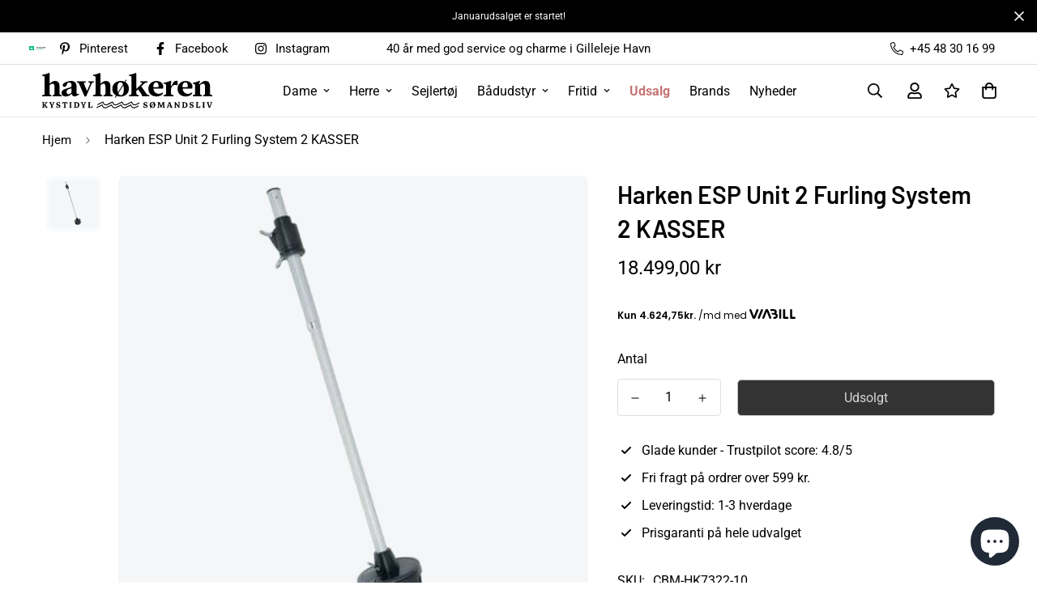

--- FILE ---
content_type: text/html; charset=utf-8
request_url: https://www.havhokeren.dk/products/harken-esp-unit-2-furling-system-2-kasser
body_size: 52871
content:

<!doctype html>
<html
  class="no-js supports-no-cookies"
  lang="da"
  data-template="product"
  
>
  <head>

    <meta charset="utf-8">
    <meta http-equiv="X-UA-Compatible" content="IE=edge">
    <meta name="viewport" content="width=device-width, initial-scale=1, maximum-scale=1.0, user-scalable=0">
    <meta name="theme-color" content="#000000"><link rel="canonical" href="https://www.havhokeren.dk/products/harken-esp-unit-2-furling-system-2-kasser">
<link href="//www.havhokeren.dk/cdn/shop/t/4/assets/theme.css?v=5938617295181848131692874473" rel="stylesheet" type="text/css" media="all" />
<link href="//www.havhokeren.dk/cdn/shop/t/4/assets/chunk.css?v=65675443336607371751692874472" rel="stylesheet" type="text/css" media="all" />


<link rel="dns-prefetch" href="https://www.havhokeren.dk/products/harken-esp-unit-2-furling-system-2-kasser" crossorigin>
<link rel="dns-prefetch" href="https://cdn.shopify.com" crossorigin>
<link rel="preconnect" href="https://www.havhokeren.dk/products/harken-esp-unit-2-furling-system-2-kasser" crossorigin>
<link rel="preconnect" href="https://cdn.shopify.com" crossorigin>

<link href="//www.havhokeren.dk/cdn/shop/t/4/assets/vendor.min.js?v=33890960766773293201692874469" as="script" rel="preload">
<link href="//www.havhokeren.dk/cdn/shop/t/4/assets/app.min.js?v=115749925404019333281692874473" as="script" rel="preload">
<link href="//www.havhokeren.dk/cdn/shop/t/4/assets/foxkit-app.min.js?v=27037143525546052611692874472" as="script" rel="preload">

<link rel="shortcut icon" href="//www.havhokeren.dk/cdn/shop/files/havhokeren_4626463e-6fde-428c-aa95-34239a1d928b.png?crop=center&height=32&v=1692944210&width=32" type="image/png"><title class="product">Harken ESP Unit 2 Furling System 2 KASSER</title><meta name="description" content="Harken ESP Unit 2 Furling System 2 KASSER"><meta property="og:site_name" content="Havhøkeren">
<meta property="og:url" content="https://www.havhokeren.dk/products/harken-esp-unit-2-furling-system-2-kasser">
<meta property="og:title" content="Harken ESP Unit 2 Furling System 2 KASSER">
<meta property="og:type" content="product">
<meta property="og:description" content="Harken ESP Unit 2 Furling System 2 KASSER"><meta property="og:image" content="http://www.havhokeren.dk/cdn/shop/products/HK7322-10_2nd.jpg?v=1710256515">
<meta property="og:image:secure_url" content="https://www.havhokeren.dk/cdn/shop/products/HK7322-10_2nd.jpg?v=1710256515">
<meta property="og:image:width" content="494">
<meta property="og:image:height" content="494"><meta property="og:price:amount" content="18.499,00">
<meta property="og:price:currency" content="DKK"><meta name="twitter:card" content="summary_large_image">
<meta name="twitter:title" content="Harken ESP Unit 2 Furling System 2 KASSER">
<meta name="twitter:description" content="Harken ESP Unit 2 Furling System 2 KASSER">

<link rel="preconnect" href="https://fonts.shopifycdn.com" crossorigin><link rel="preload" as="font" href="//www.havhokeren.dk/cdn/fonts/roboto/roboto_n4.2019d890f07b1852f56ce63ba45b2db45d852cba.woff2" type="font/woff2" crossorigin>
  <link rel="preload" as="font" href="//www.havhokeren.dk/cdn/fonts/roboto/roboto_n7.f38007a10afbbde8976c4056bfe890710d51dec2.woff2" type="font/woff2" crossorigin><link rel="preload" as="font" href="//www.havhokeren.dk/cdn/fonts/barlow/barlow_n6.329f582a81f63f125e63c20a5a80ae9477df68e1.woff2" type="font/woff2" crossorigin><style>
  @font-face {  font-family: Barlow;  font-weight: 600;  font-style: normal;  font-display: swap;  src: url("//www.havhokeren.dk/cdn/fonts/barlow/barlow_n6.329f582a81f63f125e63c20a5a80ae9477df68e1.woff2") format("woff2"),       url("//www.havhokeren.dk/cdn/fonts/barlow/barlow_n6.0163402e36247bcb8b02716880d0b39568412e9e.woff") format("woff");}@font-face {  font-family: Barlow;  font-weight: 900;  font-style: normal;  font-display: swap;  src: url("//www.havhokeren.dk/cdn/fonts/barlow/barlow_n9.0641981c454b3fc3d4db37ebaaf1fec3bc17cc2a.woff2") format("woff2"),       url("//www.havhokeren.dk/cdn/fonts/barlow/barlow_n9.888138f2a8741799caa670e6fd6e11a45720c1ae.woff") format("woff");}@font-face {  font-family: Barlow;  font-weight: 500;  font-style: normal;  font-display: swap;  src: url("//www.havhokeren.dk/cdn/fonts/barlow/barlow_n5.a193a1990790eba0cc5cca569d23799830e90f07.woff2") format("woff2"),       url("//www.havhokeren.dk/cdn/fonts/barlow/barlow_n5.ae31c82169b1dc0715609b8cc6a610b917808358.woff") format("woff");}:root {  --font-stack-header: Barlow, sans-serif;  --font-style-header: normal;  --font-weight-header: 600;  --font-weight-header--bolder: 900;  --font-weight-header--lighter: 500;}@font-face {  font-family: Roboto;  font-weight: 400;  font-style: normal;  font-display: swap;  src: url("//www.havhokeren.dk/cdn/fonts/roboto/roboto_n4.2019d890f07b1852f56ce63ba45b2db45d852cba.woff2") format("woff2"),       url("//www.havhokeren.dk/cdn/fonts/roboto/roboto_n4.238690e0007583582327135619c5f7971652fa9d.woff") format("woff");}@font-face {  font-family: Roboto;  font-weight: 700;  font-style: normal;  font-display: swap;  src: url("//www.havhokeren.dk/cdn/fonts/roboto/roboto_n7.f38007a10afbbde8976c4056bfe890710d51dec2.woff2") format("woff2"),       url("//www.havhokeren.dk/cdn/fonts/roboto/roboto_n7.94bfdd3e80c7be00e128703d245c207769d763f9.woff") format("woff");}@font-face {  font-family: Roboto;  font-weight: 700;  font-style: normal;  font-display: swap;  src: url("//www.havhokeren.dk/cdn/fonts/roboto/roboto_n7.f38007a10afbbde8976c4056bfe890710d51dec2.woff2") format("woff2"),       url("//www.havhokeren.dk/cdn/fonts/roboto/roboto_n7.94bfdd3e80c7be00e128703d245c207769d763f9.woff") format("woff");}@font-face {  font-family: Roboto;  font-weight: 400;  font-style: italic;  font-display: swap;  src: url("//www.havhokeren.dk/cdn/fonts/roboto/roboto_i4.57ce898ccda22ee84f49e6b57ae302250655e2d4.woff2") format("woff2"),       url("//www.havhokeren.dk/cdn/fonts/roboto/roboto_i4.b21f3bd061cbcb83b824ae8c7671a82587b264bf.woff") format("woff");}@font-face {  font-family: Roboto;  font-weight: 700;  font-style: italic;  font-display: swap;  src: url("//www.havhokeren.dk/cdn/fonts/roboto/roboto_i7.7ccaf9410746f2c53340607c42c43f90a9005937.woff2") format("woff2"),       url("//www.havhokeren.dk/cdn/fonts/roboto/roboto_i7.49ec21cdd7148292bffea74c62c0df6e93551516.woff") format("woff");}:root {  --font-weight-body--bold: 700;  --font-weight-body--bolder: 700;  --font-stack-body: Roboto, sans-serif;  --font-style-body: normal;  --font-weight-body: 400;}
</style>
<style>
  html{font-size:calc(var(--font-base-size,16) * 1px)}body{font-family:var(--font-stack-body)!important;font-weight:var(--font-weight-body);font-style:var(--font-style-body);color:var(--color-body-text);font-size:calc(var(--font-base-size,16) * 1px);line-height:calc(var(--base-line-height) * 1px);scroll-behavior:smooth}body .h1,body .h2,body .h3,body .h4,body .h5,body .h6,body h1,body h2,body h3,body h4,body h5,body h6{font-family:var(--font-stack-header);font-weight:var(--font-weight-header);font-style:var(--font-style-header);color:var(--color-heading-text);line-height:normal}body .h1,body h1{font-size:calc(((var(--font-h1-mobile))/ (var(--font-base-size))) * 1rem)}body .h2,body h2{font-size:calc(((var(--font-h2-mobile))/ (var(--font-base-size))) * 1rem)}body .h3,body h3{font-size:calc(((var(--font-h3-mobile))/ (var(--font-base-size))) * 1rem)}body .h4,body h4{font-size:calc(((var(--font-h4-mobile))/ (var(--font-base-size))) * 1rem)}body .h5,body h5{font-size:calc(((var(--font-h5-mobile))/ (var(--font-base-size))) * 1rem)}body .h6,body h6{font-size:calc(((var(--font-h6-mobile))/ (var(--font-base-size))) * 1rem);line-height:1.4}@media only screen and (min-width:768px){body .h1,body h1{font-size:calc(((var(--font-h1-desktop))/ (var(--font-base-size))) * 1rem)}body .h2,body h2{font-size:calc(((var(--font-h2-desktop))/ (var(--font-base-size))) * 1rem)}body .h3,body h3{font-size:calc(((var(--font-h3-desktop))/ (var(--font-base-size))) * 1rem)}body .h4,body h4{font-size:calc(((var(--font-h4-desktop))/ (var(--font-base-size))) * 1rem)}body .h5,body h5{font-size:calc(((var(--font-h5-desktop))/ (var(--font-base-size))) * 1rem)}body .h6,body h6{font-size:calc(((var(--font-h6-desktop))/ (var(--font-base-size))) * 1rem)}}.swiper-wrapper{display:flex}.swiper-container:not(.swiper-container-initialized) .swiper-slide{width:calc(100% / var(--items,1));flex:0 0 auto}@media (max-width:1023px){.swiper-container:not(.swiper-container-initialized) .swiper-slide{min-width:40vw;flex:0 0 auto}}@media (max-width:767px){.swiper-container:not(.swiper-container-initialized) .swiper-slide{min-width:66vw;flex:0 0 auto}}.opacity-0{opacity:0}.opacity-100{opacity:1!important;}.placeholder-background{position:absolute;top:0;right:0;bottom:0;left:0;pointer-events:none}.placeholder-background--animation{background-color:#000;animation:placeholder-background-loading 1.5s infinite linear}[data-image-loading]{position:relative}[data-image-loading]:after{content:'';background-color:#000;animation:placeholder-background-loading 1.5s infinite linear;position:absolute;top:0;left:0;width:100%;height:100%;z-index:1}[data-image-loading] img.lazyload{opacity:0}[data-image-loading] img.lazyloaded{opacity:1}.no-js [data-image-loading]{animation-name:none}.lazyload--fade-in{opacity:0;transition:.25s all}.lazyload--fade-in.lazyloaded{opacity:1}@media (min-width:768px){.hidden.md\:block{display:block!important}.hidden.md\:flex{display:flex!important}.hidden.md\:grid{display:grid!important}}@media (min-width:1024px){.hidden.lg\:block{display:block!important}.hidden.lg\:flex{display:flex!important}.hidden.lg\:grid{display:grid!important}}@media (min-width:1280px){.hidden.xl\:block{display:block!important}.hidden.xl\:flex{display:flex!important}.hidden.xl\:grid{display:grid!important}}

  h1, .h1,
  h2, .h2,
  h3, .h3,
  h4, .h4,
  h5, .h5,
  h6, .h6 {
    letter-spacing: 0px;
  }
</style>

    <script>
  // https://codebeautify.org/jsviewer

  function _debounce(fn, wait = 300) {
    let t;
    return (...args) => {
      clearTimeout(t);
      t = setTimeout(() => fn.apply(this, args), wait);
    };
  }

  try {
    window.MinimogSettings = window.MinimogSettings || {};
    window.___mnag = 'userA' + (window.___mnag1 || '') + 'gent';

    var _mh = document.querySelector('header.sf-header__mobile');
    var _dh = document.querySelector('header.sf-header__desktop');
    // Set header height
    function _shh() {
      if (!_mh || !_dh) {
        _mh = document.querySelector('header.sf-header__mobile');
        _dh = document.querySelector('header.sf-header__desktop');
      }
      // Header
      var _hd = window.innerWidth < 1024 ? _mh : _dh;
      if (_hd) {
        document.documentElement.style.setProperty('--sf-header-height', _hd.offsetHeight + 'px');
        window.MinimogSettings.headerHeight = _hd.offsetHeight;
      }
    }

    // setTopbarHeight
    function _stbh() {
      // Topbar
      var _tb = document.querySelector('.sf-topbar');
      if (_tb) {
        document.documentElement.style.setProperty('--sf-topbar-height', _tb.offsetHeight + 'px');
        window.MinimogSettings.topbarHeight = _tb.offsetHeight;
      }
    }

    // setAnnouncementHeight
    function _sah() {
      // announcement_bar
      var _ab = document.querySelector('.announcement-bar');
      if (_ab) {
        document.documentElement.style.setProperty('--sf-announcement-height', _ab.offsetHeight + 'px');
        window.MinimogSettings.topbarHeight = _ab.offsetHeight;
      }
    }

    // setMainContentPadding
    function _smcp() {
      // pageTemplate
      var _pt = document.documentElement.dataset.template;
      if (window.innerWidth >= 1024) {
        if (_dh && _dh.dataset.transparent === "true") {
          if (_pt === 'index' || _pt === 'collection') {
            document.documentElement.style.setProperty('--main-content-padding-top', '0px');
          }
        }
      } else {
        document.documentElement.style.removeProperty('--main-content-padding-top');
      }
    }

    // calculateSectionsHeight
    function _csh() {_shh();_stbh();_sah();_smcp();}
    window.addEventListener('resize', _debounce(_csh, 1000));

    document.documentElement.className = document.documentElement.className.replace('supports-no-cookies', 'supports-cookies').replace('no-js', 'js');
  } catch (error) {
    console.warn('Failed to execute critical scripts', error);
  }

  try {
    // Page speed agent
    var _nu = navigator[window.___mnag];
    var _psas = [
      {
        'b': 'ome-Li',
        'c': 'ghth',
        'd': 'ouse',
        'a': 'Chr',
      },
      {
        'd': 'hts',
        'a': 'Sp',
        'c': 'nsig',
        'b': 'eed I',
      },
      {
        'b': ' Lin',
        'd': '6_64',
        'a': 'X11;',
        'c': 'ux x8',
      }
    ];
    function __fn(i) {
      return Object.keys(_psas[i]).sort().reduce(function (a, c) { return a + _psas[i][c] }, '');
    }

    var __isPSA = (_nu.indexOf(__fn(0)) > -1 || _nu.indexOf(__fn(1)) > -1 || _nu.indexOf(__fn(2)) > -1);
    // var __isPSA = true

    window.___mnag = '!1';
    _psas = null;
  } catch (err) {
    var __isPSA = false;
    var _psas = null;
    window.___mnag = '!1';
  }

  // activateFontAndCriticalCSS
  

  // __activateStyle(this)
  function __as(l) {
    l.rel = 'stylesheet';
    l.media = 'all';
    l.removeAttribute('onload');
  }

  // _onChunkStyleLoad(this)
  function __ocsl(l) {
    if (!__isPSA) __as(l);
  }

  window.__isPSA = __isPSA;
</script>

    <script src='https://tag.heylink.com/735842a9-780a-48b1-ab6f-c99400a81ef2/script.js' defer></script>

    <link href="//www.havhokeren.dk/cdn/shop/t/4/assets/theme.css?v=5938617295181848131692874473" rel="stylesheet" type="text/css" media="all" />
    <link href="//www.havhokeren.dk/cdn/shop/t/4/assets/chunk.css?v=65675443336607371751692874472" rel="stylesheet" type="text/css" media="all" />

    
<style data-shopify>:root {		/* BODY */		--base-line-height: 28;		/* PRIMARY COLORS */		--color-primary: #000000;		--plyr-color-main: #000000;		--color-primary-darker: #333333;		/* TEXT COLORS */		--color-body-text: #000000;		--color-heading-text: #000000;		--color-sub-text: #666666;		--color-text-link: #000000;		--color-text-link-hover: #999999;		/* BUTTON COLORS */		--color-btn-bg:  #000000;		--color-btn-bg-hover: #000000;		--color-btn-text: #ffffff;		--color-btn-text-hover: #ffffff;    	--color-btn-secondary-border: #000000;    	--color-btn-secondary-text: #000000;		--btn-letter-spacing: 0px;		--btn-border-radius: 5px;		--btn-border-width: 1px;		--btn-line-height: 23px;				/* PRODUCT COLORS */		--product-title-color: #000000;		--product-sale-price-color: #c57373;		--product-regular-price-color: #000000;		--product-type-color: #666666;		--product-desc-color: #666666;		/* TOPBAR COLORS */		--color-topbar-background: #ffffff;		--color-topbar-text: #000000;		/* MENU BAR COLORS */		--color-menu-background: #000000;		--color-menu-text: #f8f8f8;		/* BORDER COLORS */		--color-border: #dedede;		/* FOOTER COLORS */		--color-footer-text: #000000;		--color-footer-subtext: #666666;		--color-footer-background: #ffffff;		--color-footer-link: #666666;		--color-footer-link-hover: #000000;		--color-footer-background-mobile: #F5F5F5;		/* FOOTER BOTTOM COLORS */		--color-footer-bottom-text: #000;		--color-footer-bottom-background: #f5f5f5;		--color-footer-bottom-background-mobile: #F5F5F5;		/* HEADER */		--color-header-text: #000000;		--color-header-transparent-text: #000000;		--color-main-background: #ffffff;		--color-field-background: #ffffff;		--color-header-background: #fff;		--color-cart-wishlist-count: #ffffff;		--bg-cart-wishlist-count: #c57373;		--swatch-item-background-default: #f7f8fa;		--text-gray-400: #777777;		--text-gray-9b: #9b9b9b;		--text-black: #000000;		--text-white: #ffffff;		--bg-gray-400: #f7f8fa;		--bg-black: #000000;		--rounded-full: 9999px;		--border-color-1: #eeeeee;		--border-color-2: #b2b2b2;		--border-color-3: #d2d2d2;		--border-color-4: #737373;		--color-secondary: #666666;		--color-success: #3a8735;		--color-warning: #ff706b;		--color-info: #959595;		--color-disabled: #cecece;		--bg-disabled: #f7f7f7;		--bg-hover: #737373;		--bg-color-tooltip: #000000;		--text-color-tooltip: #ffffff;		--color-image-overlay: #000000;		--opacity-image-overlay: 0.2;		--theme-shadow: 0 5px 15px 0 rgba(0, 0, 0, 0.07);    	--arrow-select-box: url(//www.havhokeren.dk/cdn/shop/t/4/assets/ar-down.svg?v=92728264558441377851692874467);		/* FONT SIZES */		--font-base-size: 16;		--font-btn-size: 16px;		--font-btn-weight: 500;		--font-h1-desktop: 54;		--font-h1-mobile: 50;		--font-h2-desktop: 42;		--font-h2-mobile: 37;		--font-h3-desktop: 31;		--font-h3-mobile: 28;		--font-h4-desktop: 27;		--font-h4-mobile: 24;		--font-h5-desktop: 23;		--font-h5-mobile: 20;		--font-h6-desktop: 21;		--font-h6-mobile: 19;    	--arrow-down-url: url(//www.havhokeren.dk/cdn/shop/t/4/assets/arrow-down.svg?v=157552497485556416461692874467);    	--arrow-down-white-url: url(//www.havhokeren.dk/cdn/shop/t/4/assets/arrow-down-white.svg?v=70535736727834135531692874473);    	--product-title-line-clamp: 2;		--spacing-sections-desktop: 60px;        --spacing-sections-tablet: 45px;        --spacing-sections-mobile: 30px;	}
</style><link href="//www.havhokeren.dk/cdn/shop/t/4/assets/product-template.css?v=83568384197436001131742299569" rel="stylesheet" type="text/css" media="all" />
<link media="print" onload="this.media = 'all'" rel="stylesheet" href="//www.havhokeren.dk/cdn/shop/t/4/assets/vendor.css?v=16535328183442033321692874468">

<link href="//www.havhokeren.dk/cdn/shop/t/4/assets/custom.css?v=105997007003712207781692874478" rel="stylesheet" type="text/css" media="all" />

<style data-shopify>body {
    --container-width: 1400;
    --fluid-container-width: 1400px;
    --fluid-container-offset: 65px;
    background-color: #ffffff;
  }
  [style*="--aspect-ratio"]:before {
    padding-top: calc(100% / (0.0001 + var(--aspect-ratio, 16/9)));
  }
  @media ( max-width: 767px ) {
    [style*="--aspect-ratio"]:before {
      padding-top: calc(100% / (0.0001 + var(--aspect-ratio-mobile, var(--aspect-ratio, 16/9)) ));
    }
  }.sf-topbar {  border-color: #eee;}.sf__font-normal {  font-weight: 400;}body .sf-footer__block .social-media-links {  gap: 12px;  margin: 0;  padding: 5px;  flex-wrap: wrap;}body .sf-footer__block .social-media-links a {  color: #222;  width: 48px;  height: 48px;  padding: 0;  display: inline-flex;  align-items: center;  justify-content: center;  border-radius: 50%;  background-color: #E9E9E9;  transition: all .3s;}body .sf-footer__block .social-media-links a:hover {  background-color: #222;  color: #fff;  box-shadow: 0 0 0 0.2rem #222;}@media (min-width: 1536px) {  body .sf__footer-block-newsletter .sf__footer-block-title {    font-size: 42px;  }}/* ⚪️ Superlys neutral grå baggrund bag alle produktbilleder */.spc__main-img,.sf-prod-media,.collection-card__image,.card__media,.product__media,.f-img-loaded {  background-color: #f9fafb; /* lidt lysere end F5F7F7 */  isolation: isolate;  overflow: hidden;  position: relative;  border-radius: 8px; /* valgfrit */}/* 🖼️ Selve billederne */.spc__main-img img,.sf-prod-media img,.collection-card__image img,.card__media img,.product__media img,.f-img-loaded {  display: block;  width: 100%;  height: auto;  background: transparent;  mix-blend-mode: multiply;  /* giver hvid baggrund en lys grå tone */  filter: brightness(1.03) contrast(0.97); /* meget mildt */  transform: scale(1.001);  transform-origin: center;  border: 0;  box-shadow: none;  border-radius: inherit;}/* 🍏 Safari fallback – hvis du ser farvestik, slå blend fra */@supports (-webkit-touch-callout: none) {  .spc__main-img img,  .sf-prod-media img,  .collection-card__image img,  .card__media img,  .product__media img,  .se-out,  .h-full,  .f-img-loaded {    mix-blend-mode: normal;    filter: brightness(0.97) contrast(1.02);  }}.variant-picker__option label.product-option-item {  min-width: 75px;}/* Søgning altid øverst */.sf-search,.search-drawer,.search-modal,.predictive-search {  position: fixed !important;  z-index: 9999 !important; /* top of the stack */}#custom-mobile-content {  position: relative;  z-index: 99991 !important;}@media (max-width: 767px) {  media-gallery .sf-media-nav { display: none !important; }}@media (max-width: 767px) {  .sf-header header {    min-height: 65px;  }}.sf-header header {border-bottom: 1px solid rgba(0, 0, 0, 0.08);}div.ai-collection-list-atzjcsm5zcgtnbujydaigenblockf8a4c8cbuie9p{padding-top:0px;}.sf__pcard-tags{z-index:10;}@media (min-width: 768px) {  .sf-header,  .sf-mega-menu,  header.sf-header,  .sf-header header {    position: relative !important;    z-index: 99 !important;  }}/* Og sørg for at overlay-laget (mørkningen) ligger UNDER alt andet */.sf-overlay,.sf__overlay,.header-overlay,.menu-overlay,.megamenu-overlay {  z-index: 0 !important;  opacity: 0 !important; /* valgfrit: gør den usynlig */}
</style>


    <script src="//www.havhokeren.dk/cdn/shop/t/4/assets/vendor.min.js?v=33890960766773293201692874469" defer="defer"></script>
    <script src="//www.havhokeren.dk/cdn/shop/t/4/assets/theme-global.js?v=120219309660905489651692874473" defer="defer"></script>
    <script src="//www.havhokeren.dk/cdn/shop/t/4/assets/app.min.js?v=115749925404019333281692874473" defer="defer"></script>

    <script src="//www.havhokeren.dk/cdn/shop/t/4/assets/chunk.js?v=17616023564723184731692874466" defer="defer"></script>
    <script src="//www.havhokeren.dk/cdn/shop/t/4/assets/_product-card.js?v=138808424802798289711710322927" defer="defer"></script>

    <link href="//www.havhokeren.dk/cdn/shop/t/4/assets/_custom.css?v=144196952843734381571721393096" rel="stylesheet" type="text/css" media="all" />

    <link href="//www.havhokeren.dk/cdn/shop/t/4/assets/_predictive-search.css?v=106537704271335227721695379848" rel="stylesheet" type="text/css" media="all" />
    
    <link href="//www.havhokeren.dk/cdn/shop/t/4/assets/_search-page.css?v=1439945783581088561695195441" rel="stylesheet" type="text/css" media="all" />

    <script>window.performance && window.performance.mark && window.performance.mark('shopify.content_for_header.start');</script><meta name="google-site-verification" content="PGojsleO4NEv4BkzEe0OWWUJopym4JQo-A-H-rpsgt4">
<meta name="facebook-domain-verification" content="3bgct3wlnzfjhf3vhckmucuvbyv69h">
<meta id="shopify-digital-wallet" name="shopify-digital-wallet" content="/73508258077/digital_wallets/dialog">
<link rel="alternate" type="application/json+oembed" href="https://www.havhokeren.dk/products/harken-esp-unit-2-furling-system-2-kasser.oembed">
<script async="async" src="/checkouts/internal/preloads.js?locale=da-DK"></script>
<script id="shopify-features" type="application/json">{"accessToken":"f4706cf355d1cfc18b3ab4735c6a01fa","betas":["rich-media-storefront-analytics"],"domain":"www.havhokeren.dk","predictiveSearch":true,"shopId":73508258077,"locale":"da"}</script>
<script>var Shopify = Shopify || {};
Shopify.shop = "havhokeren.myshopify.com";
Shopify.locale = "da";
Shopify.currency = {"active":"DKK","rate":"1.0"};
Shopify.country = "DK";
Shopify.theme = {"name":"frontend.havhokeren.dk\/main","id":157906501917,"schema_name":"Minimog - OS 2.0","schema_version":"3.3.0","theme_store_id":null,"role":"main"};
Shopify.theme.handle = "null";
Shopify.theme.style = {"id":null,"handle":null};
Shopify.cdnHost = "www.havhokeren.dk/cdn";
Shopify.routes = Shopify.routes || {};
Shopify.routes.root = "/";</script>
<script type="module">!function(o){(o.Shopify=o.Shopify||{}).modules=!0}(window);</script>
<script>!function(o){function n(){var o=[];function n(){o.push(Array.prototype.slice.apply(arguments))}return n.q=o,n}var t=o.Shopify=o.Shopify||{};t.loadFeatures=n(),t.autoloadFeatures=n()}(window);</script>
<script id="shop-js-analytics" type="application/json">{"pageType":"product"}</script>
<script defer="defer" async type="module" src="//www.havhokeren.dk/cdn/shopifycloud/shop-js/modules/v2/client.init-shop-cart-sync_DCvV3KX5.da.esm.js"></script>
<script defer="defer" async type="module" src="//www.havhokeren.dk/cdn/shopifycloud/shop-js/modules/v2/chunk.common_DIrl18zW.esm.js"></script>
<script type="module">
  await import("//www.havhokeren.dk/cdn/shopifycloud/shop-js/modules/v2/client.init-shop-cart-sync_DCvV3KX5.da.esm.js");
await import("//www.havhokeren.dk/cdn/shopifycloud/shop-js/modules/v2/chunk.common_DIrl18zW.esm.js");

  window.Shopify.SignInWithShop?.initShopCartSync?.({"fedCMEnabled":true,"windoidEnabled":true});

</script>
<script>(function() {
  var isLoaded = false;
  function asyncLoad() {
    if (isLoaded) return;
    isLoaded = true;
    var urls = ["https:\/\/cdn.nfcube.com\/instafeed-88663289924edde2d3283bda56305f53.js?shop=havhokeren.myshopify.com","https:\/\/disco-static.productessentials.app\/main.js?shop=havhokeren.myshopify.com","https:\/\/cdn1.profitmetrics.io\/E7836F4935D1A26B\/shopify-bundle.js?shop=havhokeren.myshopify.com","https:\/\/files.viaads.dk\/plugins\/min\/shopify.min.js?shop=havhokeren.myshopify.com"];
    for (var i = 0; i < urls.length; i++) {
      var s = document.createElement('script');
      s.type = 'text/javascript';
      s.async = true;
      s.src = urls[i];
      var x = document.getElementsByTagName('script')[0];
      x.parentNode.insertBefore(s, x);
    }
  };
  if(window.attachEvent) {
    window.attachEvent('onload', asyncLoad);
  } else {
    window.addEventListener('load', asyncLoad, false);
  }
})();</script>
<script id="__st">var __st={"a":73508258077,"offset":3600,"reqid":"241ec7bf-b138-43bc-9507-31a98c1f6c44-1768938238","pageurl":"www.havhokeren.dk\/products\/harken-esp-unit-2-furling-system-2-kasser","u":"349e77dfc34f","p":"product","rtyp":"product","rid":8525261275421};</script>
<script>window.ShopifyPaypalV4VisibilityTracking = true;</script>
<script id="captcha-bootstrap">!function(){'use strict';const t='contact',e='account',n='new_comment',o=[[t,t],['blogs',n],['comments',n],[t,'customer']],c=[[e,'customer_login'],[e,'guest_login'],[e,'recover_customer_password'],[e,'create_customer']],r=t=>t.map((([t,e])=>`form[action*='/${t}']:not([data-nocaptcha='true']) input[name='form_type'][value='${e}']`)).join(','),a=t=>()=>t?[...document.querySelectorAll(t)].map((t=>t.form)):[];function s(){const t=[...o],e=r(t);return a(e)}const i='password',u='form_key',d=['recaptcha-v3-token','g-recaptcha-response','h-captcha-response',i],f=()=>{try{return window.sessionStorage}catch{return}},m='__shopify_v',_=t=>t.elements[u];function p(t,e,n=!1){try{const o=window.sessionStorage,c=JSON.parse(o.getItem(e)),{data:r}=function(t){const{data:e,action:n}=t;return t[m]||n?{data:e,action:n}:{data:t,action:n}}(c);for(const[e,n]of Object.entries(r))t.elements[e]&&(t.elements[e].value=n);n&&o.removeItem(e)}catch(o){console.error('form repopulation failed',{error:o})}}const l='form_type',E='cptcha';function T(t){t.dataset[E]=!0}const w=window,h=w.document,L='Shopify',v='ce_forms',y='captcha';let A=!1;((t,e)=>{const n=(g='f06e6c50-85a8-45c8-87d0-21a2b65856fe',I='https://cdn.shopify.com/shopifycloud/storefront-forms-hcaptcha/ce_storefront_forms_captcha_hcaptcha.v1.5.2.iife.js',D={infoText:'Beskyttet af hCaptcha',privacyText:'Beskyttelse af persondata',termsText:'Vilkår'},(t,e,n)=>{const o=w[L][v],c=o.bindForm;if(c)return c(t,g,e,D).then(n);var r;o.q.push([[t,g,e,D],n]),r=I,A||(h.body.append(Object.assign(h.createElement('script'),{id:'captcha-provider',async:!0,src:r})),A=!0)});var g,I,D;w[L]=w[L]||{},w[L][v]=w[L][v]||{},w[L][v].q=[],w[L][y]=w[L][y]||{},w[L][y].protect=function(t,e){n(t,void 0,e),T(t)},Object.freeze(w[L][y]),function(t,e,n,w,h,L){const[v,y,A,g]=function(t,e,n){const i=e?o:[],u=t?c:[],d=[...i,...u],f=r(d),m=r(i),_=r(d.filter((([t,e])=>n.includes(e))));return[a(f),a(m),a(_),s()]}(w,h,L),I=t=>{const e=t.target;return e instanceof HTMLFormElement?e:e&&e.form},D=t=>v().includes(t);t.addEventListener('submit',(t=>{const e=I(t);if(!e)return;const n=D(e)&&!e.dataset.hcaptchaBound&&!e.dataset.recaptchaBound,o=_(e),c=g().includes(e)&&(!o||!o.value);(n||c)&&t.preventDefault(),c&&!n&&(function(t){try{if(!f())return;!function(t){const e=f();if(!e)return;const n=_(t);if(!n)return;const o=n.value;o&&e.removeItem(o)}(t);const e=Array.from(Array(32),(()=>Math.random().toString(36)[2])).join('');!function(t,e){_(t)||t.append(Object.assign(document.createElement('input'),{type:'hidden',name:u})),t.elements[u].value=e}(t,e),function(t,e){const n=f();if(!n)return;const o=[...t.querySelectorAll(`input[type='${i}']`)].map((({name:t})=>t)),c=[...d,...o],r={};for(const[a,s]of new FormData(t).entries())c.includes(a)||(r[a]=s);n.setItem(e,JSON.stringify({[m]:1,action:t.action,data:r}))}(t,e)}catch(e){console.error('failed to persist form',e)}}(e),e.submit())}));const S=(t,e)=>{t&&!t.dataset[E]&&(n(t,e.some((e=>e===t))),T(t))};for(const o of['focusin','change'])t.addEventListener(o,(t=>{const e=I(t);D(e)&&S(e,y())}));const B=e.get('form_key'),M=e.get(l),P=B&&M;t.addEventListener('DOMContentLoaded',(()=>{const t=y();if(P)for(const e of t)e.elements[l].value===M&&p(e,B);[...new Set([...A(),...v().filter((t=>'true'===t.dataset.shopifyCaptcha))])].forEach((e=>S(e,t)))}))}(h,new URLSearchParams(w.location.search),n,t,e,['guest_login'])})(!0,!0)}();</script>
<script integrity="sha256-4kQ18oKyAcykRKYeNunJcIwy7WH5gtpwJnB7kiuLZ1E=" data-source-attribution="shopify.loadfeatures" defer="defer" src="//www.havhokeren.dk/cdn/shopifycloud/storefront/assets/storefront/load_feature-a0a9edcb.js" crossorigin="anonymous"></script>
<script data-source-attribution="shopify.dynamic_checkout.dynamic.init">var Shopify=Shopify||{};Shopify.PaymentButton=Shopify.PaymentButton||{isStorefrontPortableWallets:!0,init:function(){window.Shopify.PaymentButton.init=function(){};var t=document.createElement("script");t.src="https://www.havhokeren.dk/cdn/shopifycloud/portable-wallets/latest/portable-wallets.da.js",t.type="module",document.head.appendChild(t)}};
</script>
<script data-source-attribution="shopify.dynamic_checkout.buyer_consent">
  function portableWalletsHideBuyerConsent(e){var t=document.getElementById("shopify-buyer-consent"),n=document.getElementById("shopify-subscription-policy-button");t&&n&&(t.classList.add("hidden"),t.setAttribute("aria-hidden","true"),n.removeEventListener("click",e))}function portableWalletsShowBuyerConsent(e){var t=document.getElementById("shopify-buyer-consent"),n=document.getElementById("shopify-subscription-policy-button");t&&n&&(t.classList.remove("hidden"),t.removeAttribute("aria-hidden"),n.addEventListener("click",e))}window.Shopify?.PaymentButton&&(window.Shopify.PaymentButton.hideBuyerConsent=portableWalletsHideBuyerConsent,window.Shopify.PaymentButton.showBuyerConsent=portableWalletsShowBuyerConsent);
</script>
<script data-source-attribution="shopify.dynamic_checkout.cart.bootstrap">document.addEventListener("DOMContentLoaded",(function(){function t(){return document.querySelector("shopify-accelerated-checkout-cart, shopify-accelerated-checkout")}if(t())Shopify.PaymentButton.init();else{new MutationObserver((function(e,n){t()&&(Shopify.PaymentButton.init(),n.disconnect())})).observe(document.body,{childList:!0,subtree:!0})}}));
</script>
<script id='scb4127' type='text/javascript' async='' src='https://www.havhokeren.dk/cdn/shopifycloud/privacy-banner/storefront-banner.js'></script>
<script>window.performance && window.performance.mark && window.performance.mark('shopify.content_for_header.end');</script>

    <!-- Facebook Pixel Code -->
    <script>
      !function(f,b,e,v,n,t,s)
      {if(f.fbq)return;n=f.fbq=function(){n.callMethod?
              n.callMethod.apply(n,arguments):n.queue.push(arguments)};
        if(!f._fbq)f._fbq=n;n.push=n;n.loaded=!0;n.version='2.0';
        n.queue=[];t=b.createElement(e);t.async=!0;
        t.src=v;s=b.getElementsByTagName(e)[0];
        s.parentNode.insertBefore(t,s)}(window, document,'script',
              'https://connect.facebook.net/en_US/fbevents.js');
      fbq('init', '209117356674466');
      fbq('track', 'PageView');
    </script>
    <noscript>
      <img height="1" width="1" style="display:none"
           src="https://www.facebook.com/tr?id={your-pixel-id-goes-here}&ev=PageView&noscript=1"/>
    </noscript>
    <!-- End Facebook Pixel Code -->
  <!-- BEGIN app block: shopify://apps/webrex-ai-seo-optimizer/blocks/webrexSeoEmbed/b26797ad-bb4d-48f5-8ef3-7c561521049c -->




















  



<!-- BEGIN app snippet: metaTags -->


<!-- END app snippet -->

<!-- END app block --><!-- BEGIN app block: shopify://apps/foxkit-sales-boost/blocks/foxkit-theme-helper/13f41957-6b79-47c1-99a2-e52431f06fff -->
<style data-shopify>
  
  :root {
  	--foxkit-border-radius-btn: 4px;
  	--foxkit-height-btn: 45px;
  	--foxkit-btn-primary-bg: #212121;
  	--foxkit-btn-primary-text: #FFFFFF;
  	--foxkit-btn-primary-hover-bg: #000000;
  	--foxkit-btn-primary-hover-text: #FFFFFF;
  	--foxkit-btn-secondary-bg: #FFFFFF;
  	--foxkit-btn-secondary-text: #000000;
  	--foxkit-btn-secondary-hover-bg: #000000;
  	--foxkit-btn-secondary-hover-text: #FFFFFF;
  	--foxkit-text-color: #666666;
  	--foxkit-heading-text-color: #000000;
  	--foxkit-prices-color: #000000;
  	--foxkit-badge-color: #DA3F3F;
  	--foxkit-border-color: #ebebeb;
  }
  
  .foxkit-critical-hidden {
  	display: none !important;
  }
</style>
<script>
   var ShopifyRootUrl = "\/";
   var _useRootBaseUrl = null
   window.FoxKitThemeHelperEnabled = true;
   window.FoxKitPlugins = window.FoxKitPlugins || {}
   window.FoxKitStrings = window.FoxKitStrings || {}
   window.FoxKitAssets = window.FoxKitAssets || {}
   window.FoxKitModules = window.FoxKitModules || {}
   window.FoxKitSettings = {
     discountPrefix: "FX",
     showWaterMark: true,
     multipleLanguages: false,
     primaryLocale: true,
     combineWithProductDiscounts: false,
     enableAjaxAtc: true,
     discountApplyBy: "discount_code",
     foxKitBaseUrl: "foxkit.app",
     shopDomain: "https:\/\/www.havhokeren.dk",
     baseUrl: _useRootBaseUrl ? "/" : ShopifyRootUrl.endsWith('/') ? ShopifyRootUrl : ShopifyRootUrl + '/',
     currencyCode: "DKK",
     moneyFormat: !!window.MinimogTheme ? window.MinimogSettings.money_format : "{{amount_with_comma_separator}} kr",
     moneyWithCurrencyFormat: "{{amount_with_comma_separator}} DKK",
     template: "product",
     templateName: "product",
     optimizePerformance: false,product: Object.assign({"id":8525261275421,"title":"Harken ESP Unit 2 Furling System 2 KASSER","handle":"harken-esp-unit-2-furling-system-2-kasser","description":"\u003cp\u003eHarken ESP Unit 2 Furling System 2 KASSER\u003c\/p\u003e","published_at":"2023-08-07T13:22:06+02:00","created_at":"2023-08-07T13:22:06+02:00","vendor":"Harken","type":"","tags":["BRANDS","BÅDUDSTYR","Default Category","Harken"],"price":1849900,"price_min":1849900,"price_max":1849900,"available":false,"price_varies":false,"compare_at_price":null,"compare_at_price_min":0,"compare_at_price_max":0,"compare_at_price_varies":false,"variants":[{"id":45814057697565,"title":"Default Title","option1":"Default Title","option2":null,"option3":null,"sku":"CBM-HK7322-10","requires_shipping":true,"taxable":true,"featured_image":null,"available":false,"name":"Harken ESP Unit 2 Furling System 2 KASSER","public_title":null,"options":["Default Title"],"price":1849900,"weight":0,"compare_at_price":null,"inventory_management":"shopify","barcode":"5707860071960","requires_selling_plan":false,"selling_plan_allocations":[],"quantity_rule":{"min":1,"max":null,"increment":1}}],"images":["\/\/www.havhokeren.dk\/cdn\/shop\/products\/HK7322-10_2nd.jpg?v=1710256515"],"featured_image":"\/\/www.havhokeren.dk\/cdn\/shop\/products\/HK7322-10_2nd.jpg?v=1710256515","options":["Title"],"media":[{"alt":"Harken ESP Unit 2 Furling System 2 KASSER","id":34929322852637,"position":1,"preview_image":{"aspect_ratio":1.0,"height":494,"width":494,"src":"\/\/www.havhokeren.dk\/cdn\/shop\/products\/HK7322-10_2nd.jpg?v=1710256515"},"aspect_ratio":1.0,"height":494,"media_type":"image","src":"\/\/www.havhokeren.dk\/cdn\/shop\/products\/HK7322-10_2nd.jpg?v=1710256515","width":494}],"requires_selling_plan":false,"selling_plan_groups":[],"content":"\u003cp\u003eHarken ESP Unit 2 Furling System 2 KASSER\u003c\/p\u003e"}, {
       variants: [{"id":45814057697565,"title":"Default Title","option1":"Default Title","option2":null,"option3":null,"sku":"CBM-HK7322-10","requires_shipping":true,"taxable":true,"featured_image":null,"available":false,"name":"Harken ESP Unit 2 Furling System 2 KASSER","public_title":null,"options":["Default Title"],"price":1849900,"weight":0,"compare_at_price":null,"inventory_management":"shopify","barcode":"5707860071960","requires_selling_plan":false,"selling_plan_allocations":[],"quantity_rule":{"min":1,"max":null,"increment":1}}],
       selectedVariant: {"id":45814057697565,"title":"Default Title","option1":"Default Title","option2":null,"option3":null,"sku":"CBM-HK7322-10","requires_shipping":true,"taxable":true,"featured_image":null,"available":false,"name":"Harken ESP Unit 2 Furling System 2 KASSER","public_title":null,"options":["Default Title"],"price":1849900,"weight":0,"compare_at_price":null,"inventory_management":"shopify","barcode":"5707860071960","requires_selling_plan":false,"selling_plan_allocations":[],"quantity_rule":{"min":1,"max":null,"increment":1}},
       hasOnlyDefaultVariant: true,
       collections: []
     }),routes: {
       root: "\/",
       cart: "\/cart",
       cart_add_url: '/cart/add',
       cart_change_url: '/cart/change',
       cart_update_url: '/cart/update'
     },
     dateNow: "2026\/01\/20 20:43:00+0100 (CET)",
     isMinimogTheme: !!window.MinimogTheme,
     designMode: false,
     pageType: "product",
     pageUrl: "\/products\/harken-esp-unit-2-furling-system-2-kasser",
     selectors: null
   };window.FoxKitSettings.product.variants[0].inventory_quantity = 0;
  		window.FoxKitSettings.product.variants[0].inventory_policy = "deny";window.FoxKitSettings.product.selectedVariant.inventory_quantity = 0;
  		window.FoxKitSettings.product.selectedVariant.inventory_policy = "deny";
  

  FoxKitStrings = {"da":{"date_format":"dd\/MM\/yyyy","discount_summary":"Du sparer \u003cstrong\u003e{discount_value}\u003c\/strong\u003e på hvert produkt","discount_title":"SÆRLIGT TILBUD","free":"Gratis","add_to_cart_button":"Tilføj til kurv","add_button":"Tilføj","added_button":"Tilføjet","bundle_button":"Tilføj valgte vare(r)","bundle_select":"Vælg","bundle_selected":"Valgte","bundle_total":"Total pris","bundle_saved":"Gemt","bundle_items_added":"Produkterne i pakken er lagt i kurven.","bundle_warning":"Tilføj mindst 1 vare for at oprette din pakke","bundle_this_item":"Denne vare","qty_discount_title":"{item_count} varer {discount_value} rabat","qty_discount_note":"på hvert produkt","prepurchase_title":"Frequently bought with \"{product_title}\"","prepurchase_added":"You just added","incart_title":"Customers also bought with \"{product_title}\"","sizechart_button":"Størrelsesguide","field_name":"Indtast dit navn","field_email":"Indtast din email","field_birthday":"Fødselsdato","missing_fields":"Udfyld venligst alle påkrævede felter (*)","invalid_email":"E-mailadressen er ugyldig","discount_noti":"* Rabat bliver udregnet og tilføjet ved checkout","fox_discount_noti":"Du er berettiget til 1 rabat på \u003cspan\u003e{price}\u003c\/span\u003e (\u003cspan\u003e{discount_title}\u003c\/span\u003e). Dette tilbud \u003cb\u003ekan ikke kombineres\u003c\/b\u003e med andre rabatter, du tilføjer her!","bis_open":"Giv mig besked, når den er på lager","bis_heading":"Få besked, når varen er tilbage på lager 📬","bis_desc":"Vi sender dig en besked, så snart dette produkt er tilgængeligt igen.","bis_submit":"Giv mig besked","bis_email":"Din email","bis_name":"Dit navn","bis_phone":"Dit telefonnummer","bis_note":"Din note","bis_signup":"Send mig e-mails med nyheder og tilbud","bis_thankyou":"Tak! Vi sender dig en e-mail, når dette produkt er på lager igen!","preorder_discount_title":"🎁 Preorder nu og spar \u003cstrong\u003e{discount_value}\u003c\/strong\u003e","preorder_shipping_note":"🚚 Varen bliver leveret før d. \u003cstrong\u003e{eta}\u003c\/strong\u003e","preorder_button":"Pre-order","preorder_badge":"Pre-Order","preorder_end_note":"🔥 Preorder slutter \u003cstrong\u003e{end_time}\u003c\/strong\u003e","required_fields":"Udfyld venligst alle påkrævede felter (*) før du lægger i kurven!","view_cart":"View cart","shipping_label":"Fragt","item_added_to_cart":"{product_title} er tilføjet til kurven","email_used":"E-mailadressen er allerede blevet brugt!","copy_button":"Kopier","copied_button":"Kopieret","locked":false}};

  FoxKitAssets = {
    sizechart: "https:\/\/cdn.shopify.com\/extensions\/019b8c19-8484-7ce5-89bf-db65367d5a08\/foxkit-extensions-450\/assets\/size-chart.js",
    preorder: "https:\/\/cdn.shopify.com\/extensions\/019b8c19-8484-7ce5-89bf-db65367d5a08\/foxkit-extensions-450\/assets\/preorder.js",
    preorderBadge: "https:\/\/cdn.shopify.com\/extensions\/019b8c19-8484-7ce5-89bf-db65367d5a08\/foxkit-extensions-450\/assets\/preorder-badge.js",
    prePurchase: "https:\/\/cdn.shopify.com\/extensions\/019b8c19-8484-7ce5-89bf-db65367d5a08\/foxkit-extensions-450\/assets\/pre-purchase.js",
    prePurchaseStyle: "https:\/\/cdn.shopify.com\/extensions\/019b8c19-8484-7ce5-89bf-db65367d5a08\/foxkit-extensions-450\/assets\/pre-purchase.css",
    inCart: "https:\/\/cdn.shopify.com\/extensions\/019b8c19-8484-7ce5-89bf-db65367d5a08\/foxkit-extensions-450\/assets\/incart.js",
    inCartStyle: "https:\/\/cdn.shopify.com\/extensions\/019b8c19-8484-7ce5-89bf-db65367d5a08\/foxkit-extensions-450\/assets\/incart.css",
    productCountdown: "https:\/\/cdn.shopify.com\/extensions\/019b8c19-8484-7ce5-89bf-db65367d5a08\/foxkit-extensions-450\/assets\/product-countdown.css"
  }
  FoxKitPlugins.popUpLock = false
  FoxKitPlugins.luckyWheelLock = false

  
  
    FoxKitPlugins.Countdown = Object.values({}).filter(entry => entry.active).map(entry => ({...(entry || {}), locales: !FoxKitSettings.primaryLocale && entry?.locales?.[Shopify.locale]}))
    FoxKitPlugins.PreOrder = Object.values({}).filter(entry => entry.active)
    FoxKitPlugins.PrePurchase = Object.values({}).filter(entry => entry.active)
    FoxKitPlugins.InCart = Object.values({}).filter(entry => entry.active)
    FoxKitPlugins.QuantityDiscount = Object.values({}).filter(entry => entry.active).map(entry => ({...(entry || {}), locales: !FoxKitSettings.primaryLocale && entry?.locales?.[Shopify.locale]}))
    FoxKitPlugins.Bundle = Object.values({}).filter(entry => entry.active).map(entry => ({...(entry || {}), locales: !FoxKitSettings.primaryLocale && entry?.locales?.[Shopify.locale]}));
    FoxKitPlugins.Menus = Object.values({});
    FoxKitPlugins.Menus = FoxKitPlugins.Menus?.map((item) => {
      if (typeof item === 'string') return JSON.parse(item);
      return item;
    });
    FoxKitPlugins.MenuData = Object.values({});
    FoxKitPlugins.MenuData = FoxKitPlugins.MenuData?.map((item) => {
      if (typeof item === 'string') return JSON.parse(item);
      return item;
    });

    
     
       FoxKitPlugins.SizeChart = Object.values({}).filter(entry => entry.active).map(entry => ({...(entry || {}), locales: !FoxKitSettings.primaryLocale && entry?.locales?.[Shopify.locale]}))
       FoxKitPlugins.ProductRecommendation = Object.values({}).filter(entry => entry.active).map(entry => ({...(entry || {}), locales: !FoxKitSettings.primaryLocale && entry?.locales?.[Shopify.locale]}))
    

  

  
  FoxKitPlugins.StockCountdown = null;
  if(FoxKitPlugins.StockCountdown) FoxKitPlugins.StockCountdown.locales = !FoxKitSettings.primaryLocale && FoxKitPlugins.StockCountdown?.locales?.[Shopify.locale];

  

  
  
    FoxKitPlugins.CartGoal = {"discount":{"type":"FREE_SHIPPING","value":0},"disable_foxkit_discount":true,"based_price":"TOTAL","deleted":false,"_id":"6519e50f5e91aed381c274d8","shop":"havhokeren.myshopify.com","active":true,"goal_amount":600,"message":"Køb for {{variable}} mere for at opnå \u003cstrong\u003efri fragt\u003c\/strong\u003e","message_reached":"Tillykke, du har opnået \u003cstrong\u003efri fragt\u003c\/strong\u003e"};
    if(FoxKitPlugins.CartGoal) FoxKitPlugins.CartGoal.locales = !FoxKitSettings.primaryLocale && FoxKitPlugins.CartGoal?.locales?.[Shopify.locale];
  
</script>

<link href="//cdn.shopify.com/extensions/019b8c19-8484-7ce5-89bf-db65367d5a08/foxkit-extensions-450/assets/main.css" rel="stylesheet" type="text/css" media="all" />
<script src='https://cdn.shopify.com/extensions/019b8c19-8484-7ce5-89bf-db65367d5a08/foxkit-extensions-450/assets/vendor.js' defer='defer' fetchpriority='high'></script>
<script src='https://cdn.shopify.com/extensions/019b8c19-8484-7ce5-89bf-db65367d5a08/foxkit-extensions-450/assets/main.js' defer='defer' fetchpriority='high'></script>
<script src='https://cdn.shopify.com/extensions/019b8c19-8484-7ce5-89bf-db65367d5a08/foxkit-extensions-450/assets/global.js' defer='defer' fetchpriority='low'></script>











  <script src='https://cdn.shopify.com/extensions/019b8c19-8484-7ce5-89bf-db65367d5a08/foxkit-extensions-450/assets/cartgoal.js' fetchpriority='low' defer='defer'></script>
  <link id='FoxKit-CartGoal' rel='stylesheet' href='https://cdn.shopify.com/extensions/019b8c19-8484-7ce5-89bf-db65367d5a08/foxkit-extensions-450/assets/cart-goal.css' fetchpriority='low' media='print' onload="this.media='all'">














<!-- END app block --><script src="https://cdn.shopify.com/extensions/19689677-6488-4a31-adf3-fcf4359c5fd9/forms-2295/assets/shopify-forms-loader.js" type="text/javascript" defer="defer"></script>
<script src="https://cdn.shopify.com/extensions/e4b3a77b-20c9-4161-b1bb-deb87046128d/inbox-1253/assets/inbox-chat-loader.js" type="text/javascript" defer="defer"></script>
<link href="https://monorail-edge.shopifysvc.com" rel="dns-prefetch">
<script>(function(){if ("sendBeacon" in navigator && "performance" in window) {try {var session_token_from_headers = performance.getEntriesByType('navigation')[0].serverTiming.find(x => x.name == '_s').description;} catch {var session_token_from_headers = undefined;}var session_cookie_matches = document.cookie.match(/_shopify_s=([^;]*)/);var session_token_from_cookie = session_cookie_matches && session_cookie_matches.length === 2 ? session_cookie_matches[1] : "";var session_token = session_token_from_headers || session_token_from_cookie || "";function handle_abandonment_event(e) {var entries = performance.getEntries().filter(function(entry) {return /monorail-edge.shopifysvc.com/.test(entry.name);});if (!window.abandonment_tracked && entries.length === 0) {window.abandonment_tracked = true;var currentMs = Date.now();var navigation_start = performance.timing.navigationStart;var payload = {shop_id: 73508258077,url: window.location.href,navigation_start,duration: currentMs - navigation_start,session_token,page_type: "product"};window.navigator.sendBeacon("https://monorail-edge.shopifysvc.com/v1/produce", JSON.stringify({schema_id: "online_store_buyer_site_abandonment/1.1",payload: payload,metadata: {event_created_at_ms: currentMs,event_sent_at_ms: currentMs}}));}}window.addEventListener('pagehide', handle_abandonment_event);}}());</script>
<script id="web-pixels-manager-setup">(function e(e,d,r,n,o){if(void 0===o&&(o={}),!Boolean(null===(a=null===(i=window.Shopify)||void 0===i?void 0:i.analytics)||void 0===a?void 0:a.replayQueue)){var i,a;window.Shopify=window.Shopify||{};var t=window.Shopify;t.analytics=t.analytics||{};var s=t.analytics;s.replayQueue=[],s.publish=function(e,d,r){return s.replayQueue.push([e,d,r]),!0};try{self.performance.mark("wpm:start")}catch(e){}var l=function(){var e={modern:/Edge?\/(1{2}[4-9]|1[2-9]\d|[2-9]\d{2}|\d{4,})\.\d+(\.\d+|)|Firefox\/(1{2}[4-9]|1[2-9]\d|[2-9]\d{2}|\d{4,})\.\d+(\.\d+|)|Chrom(ium|e)\/(9{2}|\d{3,})\.\d+(\.\d+|)|(Maci|X1{2}).+ Version\/(15\.\d+|(1[6-9]|[2-9]\d|\d{3,})\.\d+)([,.]\d+|)( \(\w+\)|)( Mobile\/\w+|) Safari\/|Chrome.+OPR\/(9{2}|\d{3,})\.\d+\.\d+|(CPU[ +]OS|iPhone[ +]OS|CPU[ +]iPhone|CPU IPhone OS|CPU iPad OS)[ +]+(15[._]\d+|(1[6-9]|[2-9]\d|\d{3,})[._]\d+)([._]\d+|)|Android:?[ /-](13[3-9]|1[4-9]\d|[2-9]\d{2}|\d{4,})(\.\d+|)(\.\d+|)|Android.+Firefox\/(13[5-9]|1[4-9]\d|[2-9]\d{2}|\d{4,})\.\d+(\.\d+|)|Android.+Chrom(ium|e)\/(13[3-9]|1[4-9]\d|[2-9]\d{2}|\d{4,})\.\d+(\.\d+|)|SamsungBrowser\/([2-9]\d|\d{3,})\.\d+/,legacy:/Edge?\/(1[6-9]|[2-9]\d|\d{3,})\.\d+(\.\d+|)|Firefox\/(5[4-9]|[6-9]\d|\d{3,})\.\d+(\.\d+|)|Chrom(ium|e)\/(5[1-9]|[6-9]\d|\d{3,})\.\d+(\.\d+|)([\d.]+$|.*Safari\/(?![\d.]+ Edge\/[\d.]+$))|(Maci|X1{2}).+ Version\/(10\.\d+|(1[1-9]|[2-9]\d|\d{3,})\.\d+)([,.]\d+|)( \(\w+\)|)( Mobile\/\w+|) Safari\/|Chrome.+OPR\/(3[89]|[4-9]\d|\d{3,})\.\d+\.\d+|(CPU[ +]OS|iPhone[ +]OS|CPU[ +]iPhone|CPU IPhone OS|CPU iPad OS)[ +]+(10[._]\d+|(1[1-9]|[2-9]\d|\d{3,})[._]\d+)([._]\d+|)|Android:?[ /-](13[3-9]|1[4-9]\d|[2-9]\d{2}|\d{4,})(\.\d+|)(\.\d+|)|Mobile Safari.+OPR\/([89]\d|\d{3,})\.\d+\.\d+|Android.+Firefox\/(13[5-9]|1[4-9]\d|[2-9]\d{2}|\d{4,})\.\d+(\.\d+|)|Android.+Chrom(ium|e)\/(13[3-9]|1[4-9]\d|[2-9]\d{2}|\d{4,})\.\d+(\.\d+|)|Android.+(UC? ?Browser|UCWEB|U3)[ /]?(15\.([5-9]|\d{2,})|(1[6-9]|[2-9]\d|\d{3,})\.\d+)\.\d+|SamsungBrowser\/(5\.\d+|([6-9]|\d{2,})\.\d+)|Android.+MQ{2}Browser\/(14(\.(9|\d{2,})|)|(1[5-9]|[2-9]\d|\d{3,})(\.\d+|))(\.\d+|)|K[Aa][Ii]OS\/(3\.\d+|([4-9]|\d{2,})\.\d+)(\.\d+|)/},d=e.modern,r=e.legacy,n=navigator.userAgent;return n.match(d)?"modern":n.match(r)?"legacy":"unknown"}(),u="modern"===l?"modern":"legacy",c=(null!=n?n:{modern:"",legacy:""})[u],f=function(e){return[e.baseUrl,"/wpm","/b",e.hashVersion,"modern"===e.buildTarget?"m":"l",".js"].join("")}({baseUrl:d,hashVersion:r,buildTarget:u}),m=function(e){var d=e.version,r=e.bundleTarget,n=e.surface,o=e.pageUrl,i=e.monorailEndpoint;return{emit:function(e){var a=e.status,t=e.errorMsg,s=(new Date).getTime(),l=JSON.stringify({metadata:{event_sent_at_ms:s},events:[{schema_id:"web_pixels_manager_load/3.1",payload:{version:d,bundle_target:r,page_url:o,status:a,surface:n,error_msg:t},metadata:{event_created_at_ms:s}}]});if(!i)return console&&console.warn&&console.warn("[Web Pixels Manager] No Monorail endpoint provided, skipping logging."),!1;try{return self.navigator.sendBeacon.bind(self.navigator)(i,l)}catch(e){}var u=new XMLHttpRequest;try{return u.open("POST",i,!0),u.setRequestHeader("Content-Type","text/plain"),u.send(l),!0}catch(e){return console&&console.warn&&console.warn("[Web Pixels Manager] Got an unhandled error while logging to Monorail."),!1}}}}({version:r,bundleTarget:l,surface:e.surface,pageUrl:self.location.href,monorailEndpoint:e.monorailEndpoint});try{o.browserTarget=l,function(e){var d=e.src,r=e.async,n=void 0===r||r,o=e.onload,i=e.onerror,a=e.sri,t=e.scriptDataAttributes,s=void 0===t?{}:t,l=document.createElement("script"),u=document.querySelector("head"),c=document.querySelector("body");if(l.async=n,l.src=d,a&&(l.integrity=a,l.crossOrigin="anonymous"),s)for(var f in s)if(Object.prototype.hasOwnProperty.call(s,f))try{l.dataset[f]=s[f]}catch(e){}if(o&&l.addEventListener("load",o),i&&l.addEventListener("error",i),u)u.appendChild(l);else{if(!c)throw new Error("Did not find a head or body element to append the script");c.appendChild(l)}}({src:f,async:!0,onload:function(){if(!function(){var e,d;return Boolean(null===(d=null===(e=window.Shopify)||void 0===e?void 0:e.analytics)||void 0===d?void 0:d.initialized)}()){var d=window.webPixelsManager.init(e)||void 0;if(d){var r=window.Shopify.analytics;r.replayQueue.forEach((function(e){var r=e[0],n=e[1],o=e[2];d.publishCustomEvent(r,n,o)})),r.replayQueue=[],r.publish=d.publishCustomEvent,r.visitor=d.visitor,r.initialized=!0}}},onerror:function(){return m.emit({status:"failed",errorMsg:"".concat(f," has failed to load")})},sri:function(e){var d=/^sha384-[A-Za-z0-9+/=]+$/;return"string"==typeof e&&d.test(e)}(c)?c:"",scriptDataAttributes:o}),m.emit({status:"loading"})}catch(e){m.emit({status:"failed",errorMsg:(null==e?void 0:e.message)||"Unknown error"})}}})({shopId: 73508258077,storefrontBaseUrl: "https://www.havhokeren.dk",extensionsBaseUrl: "https://extensions.shopifycdn.com/cdn/shopifycloud/web-pixels-manager",monorailEndpoint: "https://monorail-edge.shopifysvc.com/unstable/produce_batch",surface: "storefront-renderer",enabledBetaFlags: ["2dca8a86"],webPixelsConfigList: [{"id":"1430061434","configuration":"{\"primaryMarket\":\"eyJjYW1wYWlnbklkIjoxOTAyMywibWF0Y2hpbmdEb21haW4iOiJiZHQ5Lm5ldCJ9\",\"markets\":\"W10=\"}","eventPayloadVersion":"v1","runtimeContext":"STRICT","scriptVersion":"9d03287b247fd241934a28e75f89d574","type":"APP","apiClientId":5314157,"privacyPurposes":["SALE_OF_DATA"],"dataSharingAdjustments":{"protectedCustomerApprovalScopes":["read_customer_personal_data"]}},{"id":"760152349","configuration":"{\"config\":\"{\\\"google_tag_ids\\\":[\\\"G-JTLCXXN0GD\\\",\\\"GT-WV3G53W\\\"],\\\"target_country\\\":\\\"DK\\\",\\\"gtag_events\\\":[{\\\"type\\\":\\\"search\\\",\\\"action_label\\\":\\\"G-JTLCXXN0GD\\\"},{\\\"type\\\":\\\"begin_checkout\\\",\\\"action_label\\\":\\\"G-JTLCXXN0GD\\\"},{\\\"type\\\":\\\"view_item\\\",\\\"action_label\\\":[\\\"G-JTLCXXN0GD\\\",\\\"MC-6B0RTTC104\\\"]},{\\\"type\\\":\\\"purchase\\\",\\\"action_label\\\":[\\\"G-JTLCXXN0GD\\\",\\\"MC-6B0RTTC104\\\"]},{\\\"type\\\":\\\"page_view\\\",\\\"action_label\\\":[\\\"G-JTLCXXN0GD\\\",\\\"MC-6B0RTTC104\\\"]},{\\\"type\\\":\\\"add_payment_info\\\",\\\"action_label\\\":\\\"G-JTLCXXN0GD\\\"},{\\\"type\\\":\\\"add_to_cart\\\",\\\"action_label\\\":\\\"G-JTLCXXN0GD\\\"}],\\\"enable_monitoring_mode\\\":false}\"}","eventPayloadVersion":"v1","runtimeContext":"OPEN","scriptVersion":"b2a88bafab3e21179ed38636efcd8a93","type":"APP","apiClientId":1780363,"privacyPurposes":[],"dataSharingAdjustments":{"protectedCustomerApprovalScopes":["read_customer_address","read_customer_email","read_customer_name","read_customer_personal_data","read_customer_phone"]}},{"id":"724992285","configuration":"{\"accountID\":\"5566\"}","eventPayloadVersion":"v1","runtimeContext":"STRICT","scriptVersion":"ed252f4e25be6c0465fd955c9529fdce","type":"APP","apiClientId":8546254849,"privacyPurposes":["ANALYTICS","MARKETING","SALE_OF_DATA"],"dataSharingAdjustments":{"protectedCustomerApprovalScopes":["read_customer_address","read_customer_email","read_customer_name","read_customer_personal_data","read_customer_phone"]}},{"id":"264765725","configuration":"{\"pixel_id\":\"209117356674466\",\"pixel_type\":\"facebook_pixel\",\"metaapp_system_user_token\":\"-\"}","eventPayloadVersion":"v1","runtimeContext":"OPEN","scriptVersion":"ca16bc87fe92b6042fbaa3acc2fbdaa6","type":"APP","apiClientId":2329312,"privacyPurposes":["ANALYTICS","MARKETING","SALE_OF_DATA"],"dataSharingAdjustments":{"protectedCustomerApprovalScopes":["read_customer_address","read_customer_email","read_customer_name","read_customer_personal_data","read_customer_phone"]}},{"id":"192839965","configuration":"{\"tagID\":\"2612514663550\"}","eventPayloadVersion":"v1","runtimeContext":"STRICT","scriptVersion":"18031546ee651571ed29edbe71a3550b","type":"APP","apiClientId":3009811,"privacyPurposes":["ANALYTICS","MARKETING","SALE_OF_DATA"],"dataSharingAdjustments":{"protectedCustomerApprovalScopes":["read_customer_address","read_customer_email","read_customer_name","read_customer_personal_data","read_customer_phone"]}},{"id":"171770141","configuration":"{\"accountID\":\"82f25811-b8d7-463e-980a-687c6e4ebc88\"}","eventPayloadVersion":"v1","runtimeContext":"STRICT","scriptVersion":"d0369370d97f2cca6d5c273406637796","type":"APP","apiClientId":5433881,"privacyPurposes":["ANALYTICS","MARKETING","SALE_OF_DATA"],"dataSharingAdjustments":{"protectedCustomerApprovalScopes":["read_customer_email","read_customer_name","read_customer_personal_data"]}},{"id":"63275293","eventPayloadVersion":"1","runtimeContext":"LAX","scriptVersion":"14","type":"CUSTOM","privacyPurposes":["ANALYTICS","MARKETING","SALE_OF_DATA"],"name":"Google Tag Manager"},{"id":"107610397","eventPayloadVersion":"1","runtimeContext":"LAX","scriptVersion":"1","type":"CUSTOM","privacyPurposes":[],"name":"PM Conversion Booster"},{"id":"107643165","eventPayloadVersion":"1","runtimeContext":"LAX","scriptVersion":"1","type":"CUSTOM","privacyPurposes":[],"name":"PM Script"},{"id":"237633914","eventPayloadVersion":"1","runtimeContext":"LAX","scriptVersion":"1","type":"CUSTOM","privacyPurposes":[],"name":"PM - Google Analytics 4"},{"id":"shopify-app-pixel","configuration":"{}","eventPayloadVersion":"v1","runtimeContext":"STRICT","scriptVersion":"0450","apiClientId":"shopify-pixel","type":"APP","privacyPurposes":["ANALYTICS","MARKETING"]},{"id":"shopify-custom-pixel","eventPayloadVersion":"v1","runtimeContext":"LAX","scriptVersion":"0450","apiClientId":"shopify-pixel","type":"CUSTOM","privacyPurposes":["ANALYTICS","MARKETING"]}],isMerchantRequest: false,initData: {"shop":{"name":"Havhøkeren","paymentSettings":{"currencyCode":"DKK"},"myshopifyDomain":"havhokeren.myshopify.com","countryCode":"DK","storefrontUrl":"https:\/\/www.havhokeren.dk"},"customer":null,"cart":null,"checkout":null,"productVariants":[{"price":{"amount":18499.0,"currencyCode":"DKK"},"product":{"title":"Harken ESP Unit 2 Furling System 2 KASSER","vendor":"Harken","id":"8525261275421","untranslatedTitle":"Harken ESP Unit 2 Furling System 2 KASSER","url":"\/products\/harken-esp-unit-2-furling-system-2-kasser","type":""},"id":"45814057697565","image":{"src":"\/\/www.havhokeren.dk\/cdn\/shop\/products\/HK7322-10_2nd.jpg?v=1710256515"},"sku":"CBM-HK7322-10","title":"Default Title","untranslatedTitle":"Default Title"}],"purchasingCompany":null},},"https://www.havhokeren.dk/cdn","fcfee988w5aeb613cpc8e4bc33m6693e112",{"modern":"","legacy":""},{"shopId":"73508258077","storefrontBaseUrl":"https:\/\/www.havhokeren.dk","extensionBaseUrl":"https:\/\/extensions.shopifycdn.com\/cdn\/shopifycloud\/web-pixels-manager","surface":"storefront-renderer","enabledBetaFlags":"[\"2dca8a86\"]","isMerchantRequest":"false","hashVersion":"fcfee988w5aeb613cpc8e4bc33m6693e112","publish":"custom","events":"[[\"page_viewed\",{}],[\"product_viewed\",{\"productVariant\":{\"price\":{\"amount\":18499.0,\"currencyCode\":\"DKK\"},\"product\":{\"title\":\"Harken ESP Unit 2 Furling System 2 KASSER\",\"vendor\":\"Harken\",\"id\":\"8525261275421\",\"untranslatedTitle\":\"Harken ESP Unit 2 Furling System 2 KASSER\",\"url\":\"\/products\/harken-esp-unit-2-furling-system-2-kasser\",\"type\":\"\"},\"id\":\"45814057697565\",\"image\":{\"src\":\"\/\/www.havhokeren.dk\/cdn\/shop\/products\/HK7322-10_2nd.jpg?v=1710256515\"},\"sku\":\"CBM-HK7322-10\",\"title\":\"Default Title\",\"untranslatedTitle\":\"Default Title\"}}]]"});</script><script>
  window.ShopifyAnalytics = window.ShopifyAnalytics || {};
  window.ShopifyAnalytics.meta = window.ShopifyAnalytics.meta || {};
  window.ShopifyAnalytics.meta.currency = 'DKK';
  var meta = {"product":{"id":8525261275421,"gid":"gid:\/\/shopify\/Product\/8525261275421","vendor":"Harken","type":"","handle":"harken-esp-unit-2-furling-system-2-kasser","variants":[{"id":45814057697565,"price":1849900,"name":"Harken ESP Unit 2 Furling System 2 KASSER","public_title":null,"sku":"CBM-HK7322-10"}],"remote":false},"page":{"pageType":"product","resourceType":"product","resourceId":8525261275421,"requestId":"241ec7bf-b138-43bc-9507-31a98c1f6c44-1768938238"}};
  for (var attr in meta) {
    window.ShopifyAnalytics.meta[attr] = meta[attr];
  }
</script>
<script class="analytics">
  (function () {
    var customDocumentWrite = function(content) {
      var jquery = null;

      if (window.jQuery) {
        jquery = window.jQuery;
      } else if (window.Checkout && window.Checkout.$) {
        jquery = window.Checkout.$;
      }

      if (jquery) {
        jquery('body').append(content);
      }
    };

    var hasLoggedConversion = function(token) {
      if (token) {
        return document.cookie.indexOf('loggedConversion=' + token) !== -1;
      }
      return false;
    }

    var setCookieIfConversion = function(token) {
      if (token) {
        var twoMonthsFromNow = new Date(Date.now());
        twoMonthsFromNow.setMonth(twoMonthsFromNow.getMonth() + 2);

        document.cookie = 'loggedConversion=' + token + '; expires=' + twoMonthsFromNow;
      }
    }

    var trekkie = window.ShopifyAnalytics.lib = window.trekkie = window.trekkie || [];
    if (trekkie.integrations) {
      return;
    }
    trekkie.methods = [
      'identify',
      'page',
      'ready',
      'track',
      'trackForm',
      'trackLink'
    ];
    trekkie.factory = function(method) {
      return function() {
        var args = Array.prototype.slice.call(arguments);
        args.unshift(method);
        trekkie.push(args);
        return trekkie;
      };
    };
    for (var i = 0; i < trekkie.methods.length; i++) {
      var key = trekkie.methods[i];
      trekkie[key] = trekkie.factory(key);
    }
    trekkie.load = function(config) {
      trekkie.config = config || {};
      trekkie.config.initialDocumentCookie = document.cookie;
      var first = document.getElementsByTagName('script')[0];
      var script = document.createElement('script');
      script.type = 'text/javascript';
      script.onerror = function(e) {
        var scriptFallback = document.createElement('script');
        scriptFallback.type = 'text/javascript';
        scriptFallback.onerror = function(error) {
                var Monorail = {
      produce: function produce(monorailDomain, schemaId, payload) {
        var currentMs = new Date().getTime();
        var event = {
          schema_id: schemaId,
          payload: payload,
          metadata: {
            event_created_at_ms: currentMs,
            event_sent_at_ms: currentMs
          }
        };
        return Monorail.sendRequest("https://" + monorailDomain + "/v1/produce", JSON.stringify(event));
      },
      sendRequest: function sendRequest(endpointUrl, payload) {
        // Try the sendBeacon API
        if (window && window.navigator && typeof window.navigator.sendBeacon === 'function' && typeof window.Blob === 'function' && !Monorail.isIos12()) {
          var blobData = new window.Blob([payload], {
            type: 'text/plain'
          });

          if (window.navigator.sendBeacon(endpointUrl, blobData)) {
            return true;
          } // sendBeacon was not successful

        } // XHR beacon

        var xhr = new XMLHttpRequest();

        try {
          xhr.open('POST', endpointUrl);
          xhr.setRequestHeader('Content-Type', 'text/plain');
          xhr.send(payload);
        } catch (e) {
          console.log(e);
        }

        return false;
      },
      isIos12: function isIos12() {
        return window.navigator.userAgent.lastIndexOf('iPhone; CPU iPhone OS 12_') !== -1 || window.navigator.userAgent.lastIndexOf('iPad; CPU OS 12_') !== -1;
      }
    };
    Monorail.produce('monorail-edge.shopifysvc.com',
      'trekkie_storefront_load_errors/1.1',
      {shop_id: 73508258077,
      theme_id: 157906501917,
      app_name: "storefront",
      context_url: window.location.href,
      source_url: "//www.havhokeren.dk/cdn/s/trekkie.storefront.cd680fe47e6c39ca5d5df5f0a32d569bc48c0f27.min.js"});

        };
        scriptFallback.async = true;
        scriptFallback.src = '//www.havhokeren.dk/cdn/s/trekkie.storefront.cd680fe47e6c39ca5d5df5f0a32d569bc48c0f27.min.js';
        first.parentNode.insertBefore(scriptFallback, first);
      };
      script.async = true;
      script.src = '//www.havhokeren.dk/cdn/s/trekkie.storefront.cd680fe47e6c39ca5d5df5f0a32d569bc48c0f27.min.js';
      first.parentNode.insertBefore(script, first);
    };
    trekkie.load(
      {"Trekkie":{"appName":"storefront","development":false,"defaultAttributes":{"shopId":73508258077,"isMerchantRequest":null,"themeId":157906501917,"themeCityHash":"35426038786650848","contentLanguage":"da","currency":"DKK"},"isServerSideCookieWritingEnabled":true,"monorailRegion":"shop_domain","enabledBetaFlags":["65f19447"]},"Session Attribution":{},"S2S":{"facebookCapiEnabled":true,"source":"trekkie-storefront-renderer","apiClientId":580111}}
    );

    var loaded = false;
    trekkie.ready(function() {
      if (loaded) return;
      loaded = true;

      window.ShopifyAnalytics.lib = window.trekkie;

      var originalDocumentWrite = document.write;
      document.write = customDocumentWrite;
      try { window.ShopifyAnalytics.merchantGoogleAnalytics.call(this); } catch(error) {};
      document.write = originalDocumentWrite;

      window.ShopifyAnalytics.lib.page(null,{"pageType":"product","resourceType":"product","resourceId":8525261275421,"requestId":"241ec7bf-b138-43bc-9507-31a98c1f6c44-1768938238","shopifyEmitted":true});

      var match = window.location.pathname.match(/checkouts\/(.+)\/(thank_you|post_purchase)/)
      var token = match? match[1]: undefined;
      if (!hasLoggedConversion(token)) {
        setCookieIfConversion(token);
        window.ShopifyAnalytics.lib.track("Viewed Product",{"currency":"DKK","variantId":45814057697565,"productId":8525261275421,"productGid":"gid:\/\/shopify\/Product\/8525261275421","name":"Harken ESP Unit 2 Furling System 2 KASSER","price":"18499.00","sku":"CBM-HK7322-10","brand":"Harken","variant":null,"category":"","nonInteraction":true,"remote":false},undefined,undefined,{"shopifyEmitted":true});
      window.ShopifyAnalytics.lib.track("monorail:\/\/trekkie_storefront_viewed_product\/1.1",{"currency":"DKK","variantId":45814057697565,"productId":8525261275421,"productGid":"gid:\/\/shopify\/Product\/8525261275421","name":"Harken ESP Unit 2 Furling System 2 KASSER","price":"18499.00","sku":"CBM-HK7322-10","brand":"Harken","variant":null,"category":"","nonInteraction":true,"remote":false,"referer":"https:\/\/www.havhokeren.dk\/products\/harken-esp-unit-2-furling-system-2-kasser"});
      }
    });


        var eventsListenerScript = document.createElement('script');
        eventsListenerScript.async = true;
        eventsListenerScript.src = "//www.havhokeren.dk/cdn/shopifycloud/storefront/assets/shop_events_listener-3da45d37.js";
        document.getElementsByTagName('head')[0].appendChild(eventsListenerScript);

})();</script>
<script
  defer
  src="https://www.havhokeren.dk/cdn/shopifycloud/perf-kit/shopify-perf-kit-3.0.4.min.js"
  data-application="storefront-renderer"
  data-shop-id="73508258077"
  data-render-region="gcp-us-east1"
  data-page-type="product"
  data-theme-instance-id="157906501917"
  data-theme-name="Minimog - OS 2.0"
  data-theme-version="3.3.0"
  data-monorail-region="shop_domain"
  data-resource-timing-sampling-rate="10"
  data-shs="true"
  data-shs-beacon="true"
  data-shs-export-with-fetch="true"
  data-shs-logs-sample-rate="1"
  data-shs-beacon-endpoint="https://www.havhokeren.dk/api/collect"
></script>
</head>

  <body
    id="sf-theme"
    class="template-product product- product-harken-esp-unit-2-furling-system-2-kasser cart-empty
 relative min-h-screen"
    
      data-product-id="8525261275421"
    
  >
    
<script>window.MinimogThemeStyles = {  product: "https://www.havhokeren.dk/cdn/shop/t/4/assets/product.css?v=38687777427803895631742299423"};window.MinimogTheme = {};window.MinimogTheme.version = '3.3.0';window.MinimogLibs = {};window.FoxKitStrings = {};window.MinimogStrings = {  addToCart: "Tilføj til kurven",  soldOut: "Udsolgt",  unavailable: "Tilgængelig",  inStock: "På lager",  checkout: "BETAL",  viewCart: "Se indkøbskurv",  cartRemove: "Fjern",  zipcodeValidate: "Postnummeret kan ikke være tomt",  noShippingRate: "Der er ingen forsendelsespriser for din adresse.",  shippingRatesResult: "Vi fandt {{count}} forsendelsespris(er) for din adresse",  recommendTitle: "Anbefaling til dig",  shipping: "Levering",  add: "Tilføj",  itemAdded: "Produkt tilføjet til indkøbskurven med succes",  requiredField: "Udfyld venligst alle de påkrævede felter (*) før Tilføj til indkøbskurv!",  hours: "Timer",  mins: "Min",  outOfStock: "Udsolgt",  sold: "Solgt",  available: "Tilgængelig",  preorder: "Forudbestil",  not_enough_item_message: "Ikke nok varer til rådighed. Kun __inventory_quantity__ tilbage.",  sold_out_items_message: "Udsolgt",  unitPrice: "Enhedspris",  unitPriceSeparator: "for"};window.FoxKitStrings = {"da":{"date_format":"dd\/MM\/yyyy","discount_summary":"Du sparer \u003cstrong\u003e{discount_value}\u003c\/strong\u003e på hvert produkt","discount_title":"SÆRLIGT TILBUD","free":"Gratis","add_to_cart_button":"Tilføj til kurv","add_button":"Tilføj","added_button":"Tilføjet","bundle_button":"Tilføj valgte vare(r)","bundle_select":"Vælg","bundle_selected":"Valgte","bundle_total":"Total pris","bundle_saved":"Gemt","bundle_items_added":"Produkterne i pakken er lagt i kurven.","bundle_warning":"Tilføj mindst 1 vare for at oprette din pakke","bundle_this_item":"Denne vare","qty_discount_title":"{item_count} varer {discount_value} rabat","qty_discount_note":"på hvert produkt","prepurchase_title":"Frequently bought with \"{product_title}\"","prepurchase_added":"You just added","incart_title":"Customers also bought with \"{product_title}\"","sizechart_button":"Størrelsesguide","field_name":"Indtast dit navn","field_email":"Indtast din email","field_birthday":"Fødselsdato","missing_fields":"Udfyld venligst alle påkrævede felter (*)","invalid_email":"E-mailadressen er ugyldig","discount_noti":"* Rabat bliver udregnet og tilføjet ved checkout","fox_discount_noti":"Du er berettiget til 1 rabat på \u003cspan\u003e{price}\u003c\/span\u003e (\u003cspan\u003e{discount_title}\u003c\/span\u003e). Dette tilbud \u003cb\u003ekan ikke kombineres\u003c\/b\u003e med andre rabatter, du tilføjer her!","bis_open":"Giv mig besked, når den er på lager","bis_heading":"Få besked, når varen er tilbage på lager 📬","bis_desc":"Vi sender dig en besked, så snart dette produkt er tilgængeligt igen.","bis_submit":"Giv mig besked","bis_email":"Din email","bis_name":"Dit navn","bis_phone":"Dit telefonnummer","bis_note":"Din note","bis_signup":"Send mig e-mails med nyheder og tilbud","bis_thankyou":"Tak! Vi sender dig en e-mail, når dette produkt er på lager igen!","preorder_discount_title":"🎁 Preorder nu og spar \u003cstrong\u003e{discount_value}\u003c\/strong\u003e","preorder_shipping_note":"🚚 Varen bliver leveret før d. \u003cstrong\u003e{eta}\u003c\/strong\u003e","preorder_button":"Pre-order","preorder_badge":"Pre-Order","preorder_end_note":"🔥 Preorder slutter \u003cstrong\u003e{end_time}\u003c\/strong\u003e","required_fields":"Udfyld venligst alle påkrævede felter (*) før du lægger i kurven!","view_cart":"View cart","shipping_label":"Fragt","item_added_to_cart":"{product_title} er tilføjet til kurven","email_used":"E-mailadressen er allerede blevet brugt!","copy_button":"Kopier","copied_button":"Kopieret","locked":false}};window.MinimogThemeScripts = {  productModel: "https://www.havhokeren.dk/cdn/shop/t/4/assets/product-model-new.min.js?v=116323143127740990381692874473",  productMedia: "https://www.havhokeren.dk/cdn/shop/t/4/assets/product-media.min.js?v=71879920726831169351692874472",  variantsPicker: "https://www.havhokeren.dk/cdn/shop/t/4/assets/variant-picker.js?v=82725084108295606231713174264"};window.MinimogSettings = {  design_mode: false,  requestPath: "\/products\/harken-esp-unit-2-furling-system-2-kasser",  template: "product",  templateName: "product",productHandle: "harken-esp-unit-2-furling-system-2-kasser",    productId: 8525261275421,currency_code: "DKK",  money_format: "{{amount_with_comma_separator}} kr",  base_url: window.location.origin + Shopify.routes.root,  money_with_currency_format: "{{amount_with_comma_separator}} DKK","filter_color1.png": "\/\/www.havhokeren.dk\/cdn\/shop\/t\/4\/assets\/filter_color1.png?v=147458027895443808701692874474\n",          "filter_color1": "Gingham",      "filter_color2.png": "\/\/www.havhokeren.dk\/cdn\/shop\/t\/4\/assets\/filter_color2.png?v=177856991997372355631692874473\n",          "filter_color2": "flannel",theme: {    id: 157906501917,    name: "frontend.havhokeren.dk\/main",    role: "main",    version: "3.0.1",    online_store_version: "2.0",    preview_url: "https://www.havhokeren.dk?preview_theme_id=157906501917",  },  foxkitAppURL: "foxkit.app",  shop_domain: "https:\/\/www.havhokeren.dk",  shop_locale: {    published: [{"shop_locale":{"locale":"da","enabled":true,"primary":true,"published":true}}],    current: "da",    primary: "da",  },  routes: {    root: "\/",    cart: "\/cart",    product_recommendations_url: "\/recommendations\/products",    cart_add_url: '/cart/add',    cart_change_url: '/cart/change',    cart_update_url: '/cart/update',    predictive_search_url: '/search/suggest',    search_url: '/search'  },  hide_unavailable_product_options: true,  pcard_image_ratio: "1\/1",  cookie_consent_allow: "Acceptér",  cookie_consent_message: "Denne hjemmeside bruger cookies for at sikre, at du får den bedste oplevelse på vores hjemmeside.",  cookie_consent_placement: "bottom-left",  cookie_consent_learnmore_link: "",  cookie_consent_learnmore: "Læs mere",  cookie_consent_theme: "white",  cookie_consent_decline: "Afvis",  show_cookie_consent: false,  product_colors: "red: #FF6961,\nyellow: #FDDA76,\nsort: #000000,\nblack band: #000000,\nmørkeblå: #3B517D,\nnavygrøn: #556850,\npurple: #B19CD9,\nsilver: #EEEEEF,\nwhite: #FFFFFF,\nbrun: #836953,\nlysebrun: #F5BD67,\ndark turquoise: #23cddc,\norange: #FFB347,\ntan: #E9D1BF,\nviolet: #B490B0,\npink: #FFD1DC,\ngrey: #E0E0E0,\nsky: #96BDC6,\npale leaf: #CCD4BF,\nlight blue: #b1c5d4,\nmørkegrå: #828282,\nbeige: #EBE6DB,\nbeige band: #EED9C4,\ndark blue: #063e66,\ncream: #FFFFCC,\nlight pink: #FBCFCD,\nmint: #bedce3,\ndark gray: #3A3B3C,\nrosy brown: #c4a287,\nlight grey:#D3D3D3,\ncopper: #B87333,\nrose gold: #ECC5C0,\nnight blue: #151B54,\ncoral: #FF7F50,\nlight purple: #C6AEC7",  use_ajax_atc: true,  discount_code_enable: false,  enable_cart_drawer: true,  pcard_show_lowest_prices: true,  date_now: "2026\/01\/20 20:43:00+0100 (CET)"};window.themeStyleURLs = {  foxkitApp: {    url: "//www.havhokeren.dk/cdn/shop/t/4/assets/foxkit-app.css?v=109330822135549849281692874467",    required: false,    afterWindowLoaded: true  },  productTemplate: {    url: "//www.havhokeren.dk/cdn/shop/t/4/assets/product-template.css?v=83568384197436001131742299569",    required: false,    afterWindowLoaded: true  },  collection: {    url: "//www.havhokeren.dk/cdn/shop/t/4/assets/collection.css?v=173348108183914091481692874472",    required: false  },  search: {    url: "//www.havhokeren.dk/cdn/shop/t/4/assets/collection.css?v=173348108183914091481692874472",    required: false  },  customer: {    url: "//www.havhokeren.dk/cdn/shop/t/4/assets/customer.css?v=56279534652110279791692874473",    required:  false ,  },  glightbox: {    url: "//www.havhokeren.dk/cdn/shop/t/4/assets/glightbox.css?v=161165302054230274211692874474",    required:  true ,    afterWindowLoaded: true  },  plyr: {    url: "//www.havhokeren.dk/cdn/shop/t/4/assets/plyr.css?v=82538192041427600851692874468",    required: false,    afterWindowLoaded: true  },};window.themeScriptURLs = {  productTemplate: {    url: "//www.havhokeren.dk/cdn/shop/t/4/assets/product-template.min.js?v=127468173885106848881692874474",    required:  true ,    afterWindowLoaded: true  },  collection: {    url: "//www.havhokeren.dk/cdn/shop/t/4/assets/collection.min.js?v=110002246354775229651692874467",    required:  false ,  },  customer: {    url: "//www.havhokeren.dk/cdn/shop/t/4/assets/customer.min.js?v=158768227566352523441692874472",    required:  false ,  },  salesNotification: {    url: "//www.havhokeren.dk/cdn/shop/t/4/assets/sales-notifications.min.js?v=34782303980888695071692874467",    required: false,    afterWindowLoaded: false  },  bundle: {    url: "//www.havhokeren.dk/cdn/shop/t/4/assets/bundle.min.js?v=97854917525692841141692874472",    required: false,    afterWindowLoaded: false  },  luckyWheel: {    url: "//www.havhokeren.dk/cdn/shop/t/4/assets/lucky-wheel.min.js?v=8682629669981064011692874473",    required: false,    afterWindowLoaded: false  },  prePurchase: {    url: "//www.havhokeren.dk/cdn/shop/t/4/assets/pre-purchase.min.js?v=18282398464817842951692874473",    required: false,    afterWindowLoaded: false  },  inCart: {    url: "//www.havhokeren.dk/cdn/shop/t/4/assets/incart.min.js?v=73030679166103948791692874466",    required: false,    afterWindowLoaded: false  },  cartGoal: {    url: "//www.havhokeren.dk/cdn/shop/t/4/assets/cart-goal.min.js?v=124174524718743935461692874472",    required: false,    afterWindowLoaded: false  },  bis: {    url: "//www.havhokeren.dk/cdn/shop/t/4/assets/bis.min.js?v=109605929297449342861692874474",    required: false,    afterWindowLoaded: false  },  quantityDiscount: {    url: "//www.havhokeren.dk/cdn/shop/t/4/assets/quantity-discount.min.js?v=142989655560127062001692874468",    required: false,    afterWindowLoaded: false  },  popup: {    url: "//www.havhokeren.dk/cdn/shop/t/4/assets/popup.min.js?v=1463751194694169881692874468",    required: false,    afterWindowLoaded: false  },  countdown: {    url: "//www.havhokeren.dk/cdn/shop/t/4/assets/product-countdown.min.js?v=38270570289248737001692874472",    required: false,    afterWindowLoaded: true  },  tabs: {    url: "//www.havhokeren.dk/cdn/shop/t/4/assets/tabs.min.js?v=90566112142721290221692874468",    required: false,  },  glightbox: {    url: "//www.havhokeren.dk/cdn/shop/t/4/assets/glightbox.min.js?v=30729078161152786201692874473",    required:  true ,    afterWindowLoaded: true  },  plyr: {    url: "//www.havhokeren.dk/cdn/shop/t/4/assets/plyr.min.js?v=89974011772941044661692874473",    required: false,    afterWindowLoaded: true  },  parallax: {    url: "//www.havhokeren.dk/cdn/shop/t/4/assets/simple-parallax.min.js?v=107174232393492105161692874472",    required: false,    afterWindowLoaded: true  }};</script>

    <div id="shopify-section-annoucement" class="shopify-section">
    
        <style data-shopify>
            .announcement-bar {
                background-color: #000000;
                
            }
            .announcement-bar__content, .sf-topbar__close {
                color: #fff
            }
            .announcement-bar a:hover {
                opacity: .6;
            }
        </style>
        <section
            data-section-id="annoucement"
            data-section-type="announcement"
            class="announcement-bar relative"
        ><div class="announcement-bar__content md:text-center py-2.5 text-base"><span class="font-medium" style="font-size: 12px;">
  Januarudsalget er startet!
</span></div>
                <div class="sf-topbar__close p-3 absolute top-0 right-0 cursor-pointer h-full flex items-center">
                    <svg class="w-[20px] h-[20px]" fill="none" stroke="currentColor" viewBox="0 0 24 24" xmlns="http://www.w3.org/2000/svg"><path stroke-linecap="round" stroke-linejoin="round" stroke-width="2" d="M6 18L18 6M6 6l12 12"></path></svg>
                </div>
                <script>
                    document.querySelector('.sf-topbar__close').addEventListener('click', function () {
                        document.querySelector('.announcement-bar').remove()
                        document.documentElement.style.setProperty('--sf-announcement-height', '0px')
                    })
                </script>
            
        </section>
    



</div>
    <div id="shopify-section-header" class="shopify-section"><script src="//www.havhokeren.dk/cdn/shop/t/4/assets/header.min.js?v=106840003608657764741692874472" defer="defer"></script>
<script type="application/ld+json">
{
  "@context": "http://schema.org",
  "@type": "Organization",
  "name": "Havhøkeren",
  
    
    "logo": "https:\/\/www.havhokeren.dk\/cdn\/shop\/files\/havhokeren-logo.svg?v=1683132565\u0026width=905",
  
  "sameAs": [
    "",
    "https:\/\/www.facebook.com\/Havhokeren",
    "https:\/\/www.pinterest.dk\/havhokeren\/",
    "https:\/\/www.instagram.com\/havhokeren\/",
    "",
    "",
    "",
    ""
  ],
  "url": "https:\/\/www.havhokeren.dk"
}
</script>





<style data-shopify>
  :root {
    --logo-width-desktop: 210px;
    --logo-width-mobile: 120px;
    --logo-width-sticky: 145px;
  }
  .sf-header header {
      background-color: #fff;
      color: #000000;
  }
  .sf-header.sf-mega-active header {
      color: #000;
  }
  .sf-header.sf-mega-active .transparent-on-top header {
    color: #000000;
  }
  
</style>
<section
    data-section-id="header"
    data-section-type="header"
    data-page="/products/harken-esp-unit-2-furling-system-2-kasser"
    data-header-design="logo-left-menu-center"
    
    class="sf-header "
    data-transparent="false"
    data-sticky="true"
>
    
    
    
        <style>
            @media (max-width: 1024px) {
                .sf-topbar {
                    display: none;
                }
            }
        </style>
        <div class="sf-topbar py-3.5 relative bg-color-topbar-background text-color-topbar border-b border-color-border">
            <div class="container-fluid">
                <div class="sf__topbar-inner -mx-4 cursor-pointer flex justify-between items-center text-[15px]">
                    <div class="flex items-center w-1/3">
                        
                            <a class="_custom-trust-pilot-widget flex items-center px-4" target="_blank" href="https://dk.trustpilot.com/review/havhokeren.dk">
                                <img src="//www.havhokeren.dk/cdn/shop/t/4/assets/trustpilot.svg?v=137835226419257911521693395184">
                            </a>
                        
                        
                        
                            <!-- /snippets/social-media-links.liquid -->


<div class="social-media-links  flex items-center px-2 ">
  
    <a target="_blank" class="px-2 flex items-center" href="https://www.pinterest.dk/havhokeren/" rel="noreferrer">
        <svg class="w-[16px] h-[16px]" xmlns="http://www.w3.org/2000/svg" viewBox="0 0 384 512"><path fill="currentColor" d="M204 6.5C101.4 6.5 0 74.9 0 185.6 0 256 39.6 296 63.6 296c9.9 0 15.6-27.6 15.6-35.4 0-9.3-23.7-29.1-23.7-67.8 0-80.4 61.2-137.4 140.4-137.4 68.1 0 118.5 38.7 118.5 109.8 0 53.1-21.3 152.7-90.3 152.7-24.9 0-46.2-18-46.2-43.8 0-37.8 26.4-74.4 26.4-113.4 0-66.2-93.9-54.2-93.9 25.8 0 16.8 2.1 35.4 9.6 50.7-13.8 59.4-42 147.9-42 209.1 0 18.9 2.7 37.5 4.5 56.4 3.4 3.8 1.7 3.4 6.9 1.5 50.4-69 48.6-82.5 71.4-172.8 12.3 23.4 44.1 36 69.3 36 106.2 0 153.9-103.5 153.9-196.8C384 71.3 298.2 6.5 204 6.5z"></path></svg>
        
          <span class="pl-2.5 pr-4">Pinterest</span>
        
    </a>
  
  
    <a target="_blank" class="px-2 flex items-center" href="https://www.facebook.com/Havhokeren" rel="noreferrer">
        <svg class="w-[16px] h-[16px]" xmlns="http://www.w3.org/2000/svg" viewBox="0 0 320 512"><path fill="currentColor" d="M279.14 288l14.22-92.66h-88.91v-60.13c0-25.35 12.42-50.06 52.24-50.06h40.42V6.26S260.43 0 225.36 0c-73.22 0-121.08 44.38-121.08 124.72v70.62H22.89V288h81.39v224h100.17V288z"></path></svg>
        
          <span class="pl-2.5 pr-4">Facebook</span>
        
    </a>
  
  
    <a target="_blank" class="px-2 flex items-center" href="https://www.instagram.com/havhokeren/" rel="noreferrer">
        <svg class="w-[16px] h-[16px]" xmlns="http://www.w3.org/2000/svg" viewBox="0 0 448 512"><path fill="currentColor" d="M224.1 141c-63.6 0-114.9 51.3-114.9 114.9s51.3 114.9 114.9 114.9S339 319.5 339 255.9 287.7 141 224.1 141zm0 189.6c-41.1 0-74.7-33.5-74.7-74.7s33.5-74.7 74.7-74.7 74.7 33.5 74.7 74.7-33.6 74.7-74.7 74.7zm146.4-194.3c0 14.9-12 26.8-26.8 26.8-14.9 0-26.8-12-26.8-26.8s12-26.8 26.8-26.8 26.8 12 26.8 26.8zm76.1 27.2c-1.7-35.9-9.9-67.7-36.2-93.9-26.2-26.2-58-34.4-93.9-36.2-37-2.1-147.9-2.1-184.9 0-35.8 1.7-67.6 9.9-93.9 36.1s-34.4 58-36.2 93.9c-2.1 37-2.1 147.9 0 184.9 1.7 35.9 9.9 67.7 36.2 93.9s58 34.4 93.9 36.2c37 2.1 147.9 2.1 184.9 0 35.9-1.7 67.7-9.9 93.9-36.2 26.2-26.2 34.4-58 36.2-93.9 2.1-37 2.1-147.8 0-184.8zM398.8 388c-7.8 19.6-22.9 34.7-42.6 42.6-29.5 11.7-99.5 9-132.1 9s-102.7 2.6-132.1-9c-19.6-7.8-34.7-22.9-42.6-42.6-11.7-29.5-9-99.5-9-132.1s-2.6-102.7 9-132.1c7.8-19.6 22.9-34.7 42.6-42.6 29.5-11.7 99.5-9 132.1-9s102.7-2.6 132.1 9c19.6 7.8 34.7 22.9 42.6 42.6 11.7 29.5 9 99.5 9 132.1s2.7 102.7-9 132.1z"></path></svg>
        
          <span class="pl-2.5 pr-4">Instagram</span>
        
    </a>
  
  
  
  
  
  
  
  
  
  
  
  
</div>

                        
                    </div>
                    
                        <div class="flex items-center w-1/3 justify-center"><span>40 år med god service og charme i Gilleleje Havn </span></div>
                    
                    <div class="w-1/3 flex items-center justify-end">
                        
                            <a href="tel:+45 48 30 16 99" class="flex items-center px-4">
                                <svg
                                        class="w-[16px] h-[16px]"
                                        fill="currentColor"
                                        stroke="currentColor"
                                        xmlns="http://www.w3.org/2000/svg"
                                        viewBox="0 0 512 512"
                                >
                                    <path fill="currentColor" d="M493.09 351.3L384.7 304.8a31.36 31.36 0 0 0-36.5 8.9l-44.1 53.9A350 350 0 0 1 144.5 208l53.9-44.1a31.35 31.35 0 0 0 8.9-36.49l-46.5-108.5A31.33 31.33 0 0 0 125 .81L24.2 24.11A31.05 31.05 0 0 0 0 54.51C0 307.8 205.3 512 457.49 512A31.23 31.23 0 0 0 488 487.7L511.19 387a31.21 31.21 0 0 0-18.1-35.7zM456.89 480C222.4 479.7 32.3 289.7 32.1 55.21l99.6-23 46 107.39-72.8 59.5C153.3 302.3 209.4 358.6 313 407.2l59.5-72.8 107.39 46z" class=""></path>
                                </svg>
                                <span class="ml-2">+45 48 30 16 99</span>
                            </a>
                        

                        

                        
                    </div>
                </div>
            </div>
        </div>
        

    <div class="absolute inset-x-0 z-[70] header__wrapper ">
        
        <header
            class="flex lg:hidden sf-header__mobile container-fluid bg-white items-center"
            data-screen="sf-header__mobile"
            data-transparent="false"
        >
            <a class="flex flex-1 w-1/4 py-3.5 sf-menu-button">
              <svg class="w-[22px] h-[22px]" fill="currentColor" stroke="currentColor" xmlns="http://www.w3.org/2000/svg" viewBox="0 0 448 512">
                <path d="M442 114H6a6 6 0 0 1-6-6V84a6 6 0 0 1 6-6h436a6 6 0 0 1 6 6v24a6 6 0 0 1-6 6zm0 160H6a6 6 0 0 1-6-6v-24a6 6 0 0 1 6-6h436a6 6 0 0 1 6 6v24a6 6 0 0 1-6 6zm0 160H6a6 6 0 0 1-6-6v-24a6 6 0 0 1 6-6h436a6 6 0 0 1 6 6v24a6 6 0 0 1-6 6z"/>
              </svg>
            </a>
            
            
            
            <div class="sf-logo sf-logo--mobile px-4 w-1/2 justify-center has-logo-img">
                
                  <a href="/" class="block py-2.5 logo-img relative" title="Havhøkeren">
                    
                      <div class="sf-image sf-logo-mobile" style="--aspect-ratio: 4.7631578947368425;--aspect-ratio-mobile: 4.7631578947368425">
                        
                        <img src="//www.havhokeren.dk/cdn/shop/files/havhokeren-logo.svg?v=1683132565" alt="Havhøkeren" srcset="//www.havhokeren.dk/cdn/shop/files/havhokeren-logo.svg?v=1683132565&amp;width=50 50w, //www.havhokeren.dk/cdn/shop/files/havhokeren-logo.svg?v=1683132565&amp;width=100 100w, //www.havhokeren.dk/cdn/shop/files/havhokeren-logo.svg?v=1683132565&amp;width=150 150w, //www.havhokeren.dk/cdn/shop/files/havhokeren-logo.svg?v=1683132565&amp;width=200 200w, //www.havhokeren.dk/cdn/shop/files/havhokeren-logo.svg?v=1683132565&amp;width=250 250w, //www.havhokeren.dk/cdn/shop/files/havhokeren-logo.svg?v=1683132565&amp;width=300 300w, //www.havhokeren.dk/cdn/shop/files/havhokeren-logo.svg?v=1683132565&amp;width=400 400w" height="25" class="inline-block">
                      </div>
                    
                  </a>
                
            </div>
            
            
                <div class="w-1/4 flex flex-1 items-center justify-end sf-header__mobile-right">
                    
                    <m-search-popup class="flex justify-center items-center p-2" data-open-search-popup>
                        <span class="sf__search-mb-icon">
                          <svg class="w-[20px] h-[20px]" fill="currentColor" stroke="currentColor" xmlns="http://www.w3.org/2000/svg" viewBox="0 0 512 512">
                            <path d="M508.5 468.9L387.1 347.5c-2.3-2.3-5.3-3.5-8.5-3.5h-13.2c31.5-36.5 50.6-84 50.6-136C416 93.1 322.9 0 208 0S0 93.1 0 208s93.1 208 208 208c52 0 99.5-19.1 136-50.6v13.2c0 3.2 1.3 6.2 3.5 8.5l121.4 121.4c4.7 4.7 12.3 4.7 17 0l22.6-22.6c4.7-4.7 4.7-12.3 0-17zM208 368c-88.4 0-160-71.6-160-160S119.6 48 208 48s160 71.6 160 160-71.6 160-160 160z"/>
                          </svg>
                        </span>
                    </m-search-popup>
                    
                    
                      <a
    href="/cart"
    class="relative py-2 sf-cart-icon px-2 whitespace-nowrap cursor-pointer cart-icon"
    style=""
>
    
        <span class="sf__tooltip-item block sf__tooltip-bottom sf__tooltip-style-2">
            <svg class="w-[20px] h-[20px]" fill="currentColor" stroke="currentColor" xmlns="http://www.w3.org/2000/svg" viewBox="0 0 448 512"><path d="M352 128C352 57.42 294.579 0 224 0 153.42 0 96 57.42 96 128H0v304c0 44.183 35.817 80 80 80h288c44.183 0 80-35.817 80-80V128h-96zM224 48c44.112 0 80 35.888 80 80H144c0-44.112 35.888-80 80-80zm176 384c0 17.645-14.355 32-32 32H80c-17.645 0-32-14.355-32-32V176h48v40c0 13.255 10.745 24 24 24s24-10.745 24-24v-40h160v40c0 13.255 10.745 24 24 24s24-10.745 24-24v-40h48v256z"/></svg>
            <span class="sf__tooltip-content">Kurv</span>
        </span>
        <span class="sf-cart-count font-medium">0</span>
    
</a>

                    
                </div>
            
        </header>

        
        <header
            class="hidden lg:block bg-white sf-header__desktop logo-left-menu-center"
            data-screen="sf-header__desktop"
            data-transparent="false"
        >
            <div class="sf-header__bg pointer-events-none"></div>
            <div class="sf-header__dropdown-bg absolute top-full left-0 right-0 pointer-events-none"></div>
            
                    <div class="container-fluid relative z-[1]">
                        <div class="sf-menu-logo-bar flex -mx-4 items-center">
                            

<div class="sf-logo px-4 flex-1 justify-start has-logo-img">

  
      <a href="/" class="block py-2.5 logo-img relative" title="Havhøkeren">
        
          <div class="sf-image sf-logo-default">
            
              <img src="//www.havhokeren.dk/cdn/shop/files/havhokeren-logo.svg?v=1683132565" alt="Havhøkeren" srcset="//www.havhokeren.dk/cdn/shop/files/havhokeren-logo.svg?v=1683132565&amp;width=50 50w, //www.havhokeren.dk/cdn/shop/files/havhokeren-logo.svg?v=1683132565&amp;width=100 100w, //www.havhokeren.dk/cdn/shop/files/havhokeren-logo.svg?v=1683132565&amp;width=150 150w, //www.havhokeren.dk/cdn/shop/files/havhokeren-logo.svg?v=1683132565&amp;width=200 200w, //www.havhokeren.dk/cdn/shop/files/havhokeren-logo.svg?v=1683132565&amp;width=250 250w, //www.havhokeren.dk/cdn/shop/files/havhokeren-logo.svg?v=1683132565&amp;width=300 300w, //www.havhokeren.dk/cdn/shop/files/havhokeren-logo.svg?v=1683132565&amp;width=400 400w, //www.havhokeren.dk/cdn/shop/files/havhokeren-logo.svg?v=1683132565&amp;width=500 500w" width="905" height="190" class="inline-block">
            
          </div>
        

        
      </a>
  

</div>


                            <div class="flex-grow-[2] shrink flex justify-center items-center sf-no-scroll-bar sf-menu-wrapper__desktop">
    <ul class="sf-nav flex flex-wrap text-base font-medium whitespace-nowrap sf-no-scroll-bar ">
        
            
            
                
                
                
            
                
                
                
    
            
    
            
                <li class="sf-menu-item list-none sf__menu-item-level1 sf-menu-item-parent sf-menu-item--mega" data-index="0">
                    <a href="/collections/dame" class="block px-4 py-5 sf__sub-menu-link1 flex items-center sf__parent-item">Dame
                        <span class="ml-2 sf-menu__arrow">
                            <svg class="w-2 h-2" fill="currentColor" xmlns="http://www.w3.org/2000/svg" viewBox="0 0 448 512">
                                <path fill="currentColor" d="M207.029 381.476L12.686 187.132c-9.373-9.373-9.373-24.569 0-33.941l22.667-22.667c9.357-9.357 24.522-9.375 33.901-.04L224 284.505l154.745-154.021c9.379-9.335 24.544-9.317 33.901.04l22.667 22.667c9.373 9.373 9.373 24.569 0 33.941L240.971 381.476c-9.373 9.372-24.569 9.372-33.942 0z" class=""></path>
                            </svg>
                        </span>
                    </a>
                    
                        <div
                            class="sf-menu__submenu sf-menu__desktop-sub-menu pointer-events-none absolute z-50 inset-x-0"
                            style="--total-columns: 6"
                        >
                            <div class="sf-menu__inner">
                                <div class="container-fluid mx-auto">
                                    <div class="sf-menu-submenu__content flex py-12">
                                        <ul class="sf-menu-submenu__items flex  -mx-2 w-2/3">
                                            
                                                <li class="list-none sf__menu-item-level2  w-1/2 xl:w-1/3 2xl:w-1/4 mb-4">
                                                    <a href="/collections/dame-overtoj" class="sf__sub-menu-link2 whitespace-normal block sf-menu-submenu__title">Overtøj</a>
                                                    
                                                        <div class="sf__sub-menu-column mt-4">
                                                            <ul class="leading-8">
                                                                
                                                                    <li class="list-none sf__menu-item-level3">
                                                                        <a href="/collections/dame-frakker" class="sf-sub-menu__link">
                                                                            Frakker
                                                                        </a>
                                                                    </li>
                                                                
                                                                    <li class="list-none sf__menu-item-level3">
                                                                        <a href="/collections/dame-jakker" class="sf-sub-menu__link">
                                                                            Jakker
                                                                        </a>
                                                                    </li>
                                                                
                                                                    <li class="list-none sf__menu-item-level3">
                                                                        <a href="/collections/dame-regntoj" class="sf-sub-menu__link">
                                                                            Regntøj
                                                                        </a>
                                                                    </li>
                                                                
                                                                    <li class="list-none sf__menu-item-level3">
                                                                        <a href="/collections/dameveste" class="sf-sub-menu__link">
                                                                            Veste
                                                                        </a>
                                                                    </li>
                                                                
                                                            </ul>
                                                        </div>
                                                    
                                                </li>
                                            
                                                <li class="list-none sf__menu-item-level2  w-1/2 xl:w-1/3 2xl:w-1/4 mb-4">
                                                    <a href="/collections/dame-overdele" class="sf__sub-menu-link2 whitespace-normal block sf-menu-submenu__title">Overdele</a>
                                                    
                                                        <div class="sf__sub-menu-column mt-4">
                                                            <ul class="leading-8">
                                                                
                                                                    <li class="list-none sf__menu-item-level3">
                                                                        <a href="/collections/dame-cardigans-blazers" class="sf-sub-menu__link">
                                                                            Cardigans & Blazers
                                                                        </a>
                                                                    </li>
                                                                
                                                                    <li class="list-none sf__menu-item-level3">
                                                                        <a href="/collections/jumpsuits" class="sf-sub-menu__link">
                                                                            Jumpsuits
                                                                        </a>
                                                                    </li>
                                                                
                                                                    <li class="list-none sf__menu-item-level3">
                                                                        <a href="/collections/kjoler" class="sf-sub-menu__link">
                                                                            Kjoler
                                                                        </a>
                                                                    </li>
                                                                
                                                                    <li class="list-none sf__menu-item-level3">
                                                                        <a href="/collections/dame-skjorter-bluser" class="sf-sub-menu__link">
                                                                            Skjorter & Bluser
                                                                        </a>
                                                                    </li>
                                                                
                                                                    <li class="list-none sf__menu-item-level3">
                                                                        <a href="/collections/dame-sweatshirts-fleece" class="sf-sub-menu__link">
                                                                            Sweatshirts & Fleece
                                                                        </a>
                                                                    </li>
                                                                
                                                                    <li class="list-none sf__menu-item-level3">
                                                                        <a href="/collections/dame-strik" class="sf-sub-menu__link">
                                                                            Strik
                                                                        </a>
                                                                    </li>
                                                                
                                                                    <li class="list-none sf__menu-item-level3">
                                                                        <a href="/collections/dame-t-shirts-toppe" class="sf-sub-menu__link">
                                                                            T-shirts & Toppe
                                                                        </a>
                                                                    </li>
                                                                
                                                                    <li class="list-none sf__menu-item-level3">
                                                                        <a href="/collections/hortoj-til-kvinder" class="sf-sub-menu__link">
                                                                            Hørtøj
                                                                        </a>
                                                                    </li>
                                                                
                                                            </ul>
                                                        </div>
                                                    
                                                </li>
                                            
                                                <li class="list-none sf__menu-item-level2  w-1/2 xl:w-1/3 2xl:w-1/4 mb-4">
                                                    <a href="/collections/dame-underdele" class="sf__sub-menu-link2 whitespace-normal block sf-menu-submenu__title">Underdele</a>
                                                    
                                                        <div class="sf__sub-menu-column mt-4">
                                                            <ul class="leading-8">
                                                                
                                                                    <li class="list-none sf__menu-item-level3">
                                                                        <a href="/collections/dame-badetoj" class="sf-sub-menu__link">
                                                                            Badetøj
                                                                        </a>
                                                                    </li>
                                                                
                                                                    <li class="list-none sf__menu-item-level3">
                                                                        <a href="/collections/dame-bukser" class="sf-sub-menu__link">
                                                                            Bukser
                                                                        </a>
                                                                    </li>
                                                                
                                                                    <li class="list-none sf__menu-item-level3">
                                                                        <a href="/collections/dame-jeans" class="sf-sub-menu__link">
                                                                            Jeans
                                                                        </a>
                                                                    </li>
                                                                
                                                                    <li class="list-none sf__menu-item-level3">
                                                                        <a href="/collections/nederdele" class="sf-sub-menu__link">
                                                                            Nederdele
                                                                        </a>
                                                                    </li>
                                                                
                                                                    <li class="list-none sf__menu-item-level3">
                                                                        <a href="/collections/dame-shorts" class="sf-sub-menu__link">
                                                                            Shorts
                                                                        </a>
                                                                    </li>
                                                                
                                                                    <li class="list-none sf__menu-item-level3">
                                                                        <a href="/collections/dame-sweatpants" class="sf-sub-menu__link">
                                                                            Sweatpants
                                                                        </a>
                                                                    </li>
                                                                
                                                                    <li class="list-none sf__menu-item-level3">
                                                                        <a href="/collections/dame-undertoj-stromper" class="sf-sub-menu__link">
                                                                            Undertøj & Strømper
                                                                        </a>
                                                                    </li>
                                                                
                                                            </ul>
                                                        </div>
                                                    
                                                </li>
                                            
                                                <li class="list-none sf__menu-item-level2  w-1/2 xl:w-1/3 2xl:w-1/4 mb-4">
                                                    <a href="/collections/dame-sejlertoj" class="sf__sub-menu-link2 whitespace-normal block sf-menu-submenu__title">Sejlertøj</a>
                                                    
                                                        <div class="sf__sub-menu-column mt-4">
                                                            <ul class="leading-8">
                                                                
                                                                    <li class="list-none sf__menu-item-level3">
                                                                        <a href="/collections/dame-sejlerbukser" class="sf-sub-menu__link">
                                                                            Sejlerbukser
                                                                        </a>
                                                                    </li>
                                                                
                                                                    <li class="list-none sf__menu-item-level3">
                                                                        <a href="/collections/sejlerhandsker" class="sf-sub-menu__link">
                                                                            Sejlerhandsker
                                                                        </a>
                                                                    </li>
                                                                
                                                                    <li class="list-none sf__menu-item-level3">
                                                                        <a href="/collections/dame-sejlerjakker" class="sf-sub-menu__link">
                                                                            Sejlerjakker
                                                                        </a>
                                                                    </li>
                                                                
                                                                    <li class="list-none sf__menu-item-level3">
                                                                        <a href="/collections/dame-sejlersko-sejlerstovler" class="sf-sub-menu__link">
                                                                            Sejlersko
                                                                        </a>
                                                                    </li>
                                                                
                                                            </ul>
                                                        </div>
                                                    
                                                </li>
                                            
                                                <li class="list-none sf__menu-item-level2  w-1/2 xl:w-1/3 2xl:w-1/4 mb-4">
                                                    <a href="/collections/damesko" class="sf__sub-menu-link2 whitespace-normal block sf-menu-submenu__title">Sko</a>
                                                    
                                                        <div class="sf__sub-menu-column mt-4">
                                                            <ul class="leading-8">
                                                                
                                                                    <li class="list-none sf__menu-item-level3">
                                                                        <a href="/collections/dame-gummistovler" class="sf-sub-menu__link">
                                                                            Gummistøvler
                                                                        </a>
                                                                    </li>
                                                                
                                                                    <li class="list-none sf__menu-item-level3">
                                                                        <a href="/collections/dame-hjemmesko" class="sf-sub-menu__link">
                                                                            Hjemmesko
                                                                        </a>
                                                                    </li>
                                                                
                                                                    <li class="list-none sf__menu-item-level3">
                                                                        <a href="/collections/dame-sandaler" class="sf-sub-menu__link">
                                                                            Sandaler
                                                                        </a>
                                                                    </li>
                                                                
                                                                    <li class="list-none sf__menu-item-level3">
                                                                        <a href="/collections/dame-sneakers" class="sf-sub-menu__link">
                                                                            Sneakers
                                                                        </a>
                                                                    </li>
                                                                
                                                                    <li class="list-none sf__menu-item-level3">
                                                                        <a href="/collections/dame-stovler" class="sf-sub-menu__link">
                                                                            Støvler
                                                                        </a>
                                                                    </li>
                                                                
                                                                    <li class="list-none sf__menu-item-level3">
                                                                        <a href="/collections/dame-traesko" class="sf-sub-menu__link">
                                                                            Træsko
                                                                        </a>
                                                                    </li>
                                                                
                                                            </ul>
                                                        </div>
                                                    
                                                </li>
                                            
                                                <li class="list-none sf__menu-item-level2  w-1/2 xl:w-1/3 2xl:w-1/4 mb-4">
                                                    <a href="/collections/dame-accessories" class="sf__sub-menu-link2 whitespace-normal block sf-menu-submenu__title">Accessories</a>
                                                    
                                                        <div class="sf__sub-menu-column mt-4">
                                                            <ul class="leading-8">
                                                                
                                                                    <li class="list-none sf__menu-item-level3">
                                                                        <a href="/collections/dame-handsker-vanter" class="sf-sub-menu__link">
                                                                            Handsker & Vanter
                                                                        </a>
                                                                    </li>
                                                                
                                                                    <li class="list-none sf__menu-item-level3">
                                                                        <a href="/collections/dame-huer-halstorklaeder" class="sf-sub-menu__link">
                                                                            Huer & tørklæder
                                                                        </a>
                                                                    </li>
                                                                
                                                                    <li class="list-none sf__menu-item-level3">
                                                                        <a href="/collections/dame-kasketter-hatte" class="sf-sub-menu__link">
                                                                            Kasketter & Hatte
                                                                        </a>
                                                                    </li>
                                                                
                                                                    <li class="list-none sf__menu-item-level3">
                                                                        <a href="/collections/dametasker-og-solbriller" class="sf-sub-menu__link">
                                                                            Tasker & Solbriller
                                                                        </a>
                                                                    </li>
                                                                
                                                                    <li class="list-none sf__menu-item-level3">
                                                                        <a href="/collections/smykker" class="sf-sub-menu__link">
                                                                            Smykker
                                                                        </a>
                                                                    </li>
                                                                
                                                                    <li class="list-none sf__menu-item-level3">
                                                                        <a href="/collections/skonhed" class="sf-sub-menu__link">
                                                                            Skønhed
                                                                        </a>
                                                                    </li>
                                                                
                                                            </ul>
                                                        </div>
                                                    
                                                </li>
                                            
                                        </ul>
                                        
                                            <div class="sf-menu-submenu__addon pl-5 w-1/3">
                                                
                                
                                    <div class="sf-menu__banner h-full">
                                        
                                            <div class="sf-menu__banner-inner">
                                                <a href="https://www.havhokeren.dk/collections/dame-overtoj" class="sf__hover-zoom-in">
                                                    <responsive-image class="sf-image " data-image-loading  style="--aspect-ratio: 1.4285714285714286;">
  
  <img
      srcset="//www.havhokeren.dk/cdn/shop/files/sns_herning_top_2.jpg?v=1730205656&width=165 165w,//www.havhokeren.dk/cdn/shop/files/sns_herning_top_2.jpg?v=1730205656&width=360 360w,//www.havhokeren.dk/cdn/shop/files/sns_herning_top_2.jpg?v=1730205656 520w"
      src="//www.havhokeren.dk/cdn/shop/files/sns_herning_top_2.jpg?v=1730205656&width=360"
      sizes="(min-width: 1400px) 317px, (min-width: 990px) calc((100vw - 130px) / 4), (min-width: 750px) calc((100vw - 120px) / 3), calc((100vw - 35px) / 2)"
      alt=""
      loading="lazy"
      class=""
      width="520"
      height="364"
      
  >
  
  <noscript>
    <img class="" loading="lazy" width="" height="" src="//www.havhokeren.dk/cdn/shop/files/sns_herning_top_2.jpg?crop=center&height=2048&v=1730205656&width=2048" alt="">
  </noscript>
</responsive-image>

                                                </a>
                                                <div class="mt-4 flex flex-col">
                                                    
                                                        <a href="https://www.havhokeren.dk/collections/dame-overtoj" class="text-black font-normal block text-[24px]">Overtøj</a>
                                                    
                                                    
                                                        <p class="font-base text-black opacity-60">NYHEDER</p>
                                                    
                                                    
                                                        <p><a href="https://www.havhokeren.dk/collections/dame-overtoj" class="text-black sf__btn sf__btn-link mt-2">Se alle</a></p>
                                                    
                                                </div>
                                            </div>
                                        
                                    </div>
                                
                            
                                            </div>
                                        
                                    </div>
                                </div>
                            </div>
                        </div>
                    
                </li>
            
            
        
            
            
                
                
                
                
            
                
                
    
            
    
            
                <li class="sf-menu-item list-none sf__menu-item-level1 sf-menu-item-parent sf-menu-item--mega" data-index="1">
                    <a href="/collections/herretoj" class="block px-4 py-5 sf__sub-menu-link1 flex items-center sf__parent-item">Herre
                        <span class="ml-2 sf-menu__arrow">
                            <svg class="w-2 h-2" fill="currentColor" xmlns="http://www.w3.org/2000/svg" viewBox="0 0 448 512">
                                <path fill="currentColor" d="M207.029 381.476L12.686 187.132c-9.373-9.373-9.373-24.569 0-33.941l22.667-22.667c9.357-9.357 24.522-9.375 33.901-.04L224 284.505l154.745-154.021c9.379-9.335 24.544-9.317 33.901.04l22.667 22.667c9.373 9.373 9.373 24.569 0 33.941L240.971 381.476c-9.373 9.372-24.569 9.372-33.942 0z" class=""></path>
                            </svg>
                        </span>
                    </a>
                    
                        <div
                            class="sf-menu__submenu sf-menu__desktop-sub-menu pointer-events-none absolute z-50 inset-x-0"
                            style="--total-columns: 6"
                        >
                            <div class="sf-menu__inner">
                                <div class="container-fluid mx-auto">
                                    <div class="sf-menu-submenu__content flex py-12">
                                        <ul class="sf-menu-submenu__items flex  -mx-2 w-2/3">
                                            
                                                <li class="list-none sf__menu-item-level2  w-1/2 xl:w-1/3 2xl:w-1/4 mb-4">
                                                    <a href="/collections/herre-overtoj" class="sf__sub-menu-link2 whitespace-normal block sf-menu-submenu__title">Overtøj</a>
                                                    
                                                        <div class="sf__sub-menu-column mt-4">
                                                            <ul class="leading-8">
                                                                
                                                                    <li class="list-none sf__menu-item-level3">
                                                                        <a href="/collections/herre-frakker" class="sf-sub-menu__link">
                                                                            Frakker
                                                                        </a>
                                                                    </li>
                                                                
                                                                    <li class="list-none sf__menu-item-level3">
                                                                        <a href="/collections/herrejakker" class="sf-sub-menu__link">
                                                                            Jakker
                                                                        </a>
                                                                    </li>
                                                                
                                                                    <li class="list-none sf__menu-item-level3">
                                                                        <a href="/collections/herre-regntoj" class="sf-sub-menu__link">
                                                                            Regntøj
                                                                        </a>
                                                                    </li>
                                                                
                                                                    <li class="list-none sf__menu-item-level3">
                                                                        <a href="/collections/veste-til-mand" class="sf-sub-menu__link">
                                                                            Veste
                                                                        </a>
                                                                    </li>
                                                                
                                                            </ul>
                                                        </div>
                                                    
                                                </li>
                                            
                                                <li class="list-none sf__menu-item-level2  w-1/2 xl:w-1/3 2xl:w-1/4 mb-4">
                                                    <a href="/collections/herre-overdele" class="sf__sub-menu-link2 whitespace-normal block sf-menu-submenu__title">Overdele</a>
                                                    
                                                        <div class="sf__sub-menu-column mt-4">
                                                            <ul class="leading-8">
                                                                
                                                                    <li class="list-none sf__menu-item-level3">
                                                                        <a href="/collections/herre-cardigans-blazers" class="sf-sub-menu__link">
                                                                            Cardigans & Blazers
                                                                        </a>
                                                                    </li>
                                                                
                                                                    <li class="list-none sf__menu-item-level3">
                                                                        <a href="/collections/herreskjorter" class="sf-sub-menu__link">
                                                                            Herreskjorter
                                                                        </a>
                                                                    </li>
                                                                
                                                                    <li class="list-none sf__menu-item-level3">
                                                                        <a href="/collections/herre-strik-pullover" class="sf-sub-menu__link">
                                                                            Strik & Pullover
                                                                        </a>
                                                                    </li>
                                                                
                                                                    <li class="list-none sf__menu-item-level3">
                                                                        <a href="/collections/herre-sweatshirts-fleece" class="sf-sub-menu__link">
                                                                            Sweatshirts & Fleece
                                                                        </a>
                                                                    </li>
                                                                
                                                                    <li class="list-none sf__menu-item-level3">
                                                                        <a href="/collections/somandstrojer" class="sf-sub-menu__link">
                                                                            Sømandstrøjer
                                                                        </a>
                                                                    </li>
                                                                
                                                                    <li class="list-none sf__menu-item-level3">
                                                                        <a href="/collections/herre-t-shirts-poloer" class="sf-sub-menu__link">
                                                                            T-shirts & Poloer
                                                                        </a>
                                                                    </li>
                                                                
                                                                    <li class="list-none sf__menu-item-level3">
                                                                        <a href="/collections/hortoj-til-maend" class="sf-sub-menu__link">
                                                                            Hørtøj
                                                                        </a>
                                                                    </li>
                                                                
                                                            </ul>
                                                        </div>
                                                    
                                                </li>
                                            
                                                <li class="list-none sf__menu-item-level2  w-1/2 xl:w-1/3 2xl:w-1/4 mb-4">
                                                    <a href="/collections/herre-underdele" class="sf__sub-menu-link2 whitespace-normal block sf-menu-submenu__title">Underdele</a>
                                                    
                                                        <div class="sf__sub-menu-column mt-4">
                                                            <ul class="leading-8">
                                                                
                                                                    <li class="list-none sf__menu-item-level3">
                                                                        <a href="/collections/herre-bukser" class="sf-sub-menu__link">
                                                                            Bukser
                                                                        </a>
                                                                    </li>
                                                                
                                                                    <li class="list-none sf__menu-item-level3">
                                                                        <a href="/collections/herre-jeans" class="sf-sub-menu__link">
                                                                            Jeans
                                                                        </a>
                                                                    </li>
                                                                
                                                                    <li class="list-none sf__menu-item-level3">
                                                                        <a href="/collections/herre-shorts" class="sf-sub-menu__link">
                                                                            Shorts
                                                                        </a>
                                                                    </li>
                                                                
                                                            </ul>
                                                        </div>
                                                    
                                                </li>
                                            
                                                <li class="list-none sf__menu-item-level2  w-1/2 xl:w-1/3 2xl:w-1/4 mb-4">
                                                    <a href="/collections/herre-sejlertoj" class="sf__sub-menu-link2 whitespace-normal block sf-menu-submenu__title">Sejlertøj</a>
                                                    
                                                        <div class="sf__sub-menu-column mt-4">
                                                            <ul class="leading-8">
                                                                
                                                                    <li class="list-none sf__menu-item-level3">
                                                                        <a href="/collections/herre-sejlerbukser" class="sf-sub-menu__link">
                                                                            Sejlerbukser
                                                                        </a>
                                                                    </li>
                                                                
                                                                    <li class="list-none sf__menu-item-level3">
                                                                        <a href="/collections/sejlerhandsker" class="sf-sub-menu__link">
                                                                            Sejlerhandsker
                                                                        </a>
                                                                    </li>
                                                                
                                                                    <li class="list-none sf__menu-item-level3">
                                                                        <a href="/collections/herre-sejlerjakker" class="sf-sub-menu__link">
                                                                            Sejlerjakker
                                                                        </a>
                                                                    </li>
                                                                
                                                                    <li class="list-none sf__menu-item-level3">
                                                                        <a href="/collections/herre-sejlersko" class="sf-sub-menu__link">
                                                                            Sejlersko
                                                                        </a>
                                                                    </li>
                                                                
                                                            </ul>
                                                        </div>
                                                    
                                                </li>
                                            
                                                <li class="list-none sf__menu-item-level2  w-1/2 xl:w-1/3 2xl:w-1/4 mb-4">
                                                    <a href="/collections/herresko" class="sf__sub-menu-link2 whitespace-normal block sf-menu-submenu__title">Sko</a>
                                                    
                                                        <div class="sf__sub-menu-column mt-4">
                                                            <ul class="leading-8">
                                                                
                                                                    <li class="list-none sf__menu-item-level3">
                                                                        <a href="/collections/herre-gummistovler" class="sf-sub-menu__link">
                                                                            Gummistøvler
                                                                        </a>
                                                                    </li>
                                                                
                                                                    <li class="list-none sf__menu-item-level3">
                                                                        <a href="/collections/herre-hjemmesko" class="sf-sub-menu__link">
                                                                            Hjemmesko
                                                                        </a>
                                                                    </li>
                                                                
                                                                    <li class="list-none sf__menu-item-level3">
                                                                        <a href="/collections/herre-sandaler" class="sf-sub-menu__link">
                                                                            Sandaler
                                                                        </a>
                                                                    </li>
                                                                
                                                                    <li class="list-none sf__menu-item-level3">
                                                                        <a href="/collections/herre-sneakers" class="sf-sub-menu__link">
                                                                            Sneakers
                                                                        </a>
                                                                    </li>
                                                                
                                                                    <li class="list-none sf__menu-item-level3">
                                                                        <a href="/collections/herre-stovler" class="sf-sub-menu__link">
                                                                            Støvler
                                                                        </a>
                                                                    </li>
                                                                
                                                                    <li class="list-none sf__menu-item-level3">
                                                                        <a href="/collections/herre-traesko" class="sf-sub-menu__link">
                                                                            Træsko
                                                                        </a>
                                                                    </li>
                                                                
                                                            </ul>
                                                        </div>
                                                    
                                                </li>
                                            
                                                <li class="list-none sf__menu-item-level2  w-1/2 xl:w-1/3 2xl:w-1/4 mb-4">
                                                    <a href="/collections/herre-accessories" class="sf__sub-menu-link2 whitespace-normal block sf-menu-submenu__title">Accessories</a>
                                                    
                                                        <div class="sf__sub-menu-column mt-4">
                                                            <ul class="leading-8">
                                                                
                                                                    <li class="list-none sf__menu-item-level3">
                                                                        <a href="/collections/herre-badetoj" class="sf-sub-menu__link">
                                                                            Badetøj
                                                                        </a>
                                                                    </li>
                                                                
                                                                    <li class="list-none sf__menu-item-level3">
                                                                        <a href="/collections/herre-baelter" class="sf-sub-menu__link">
                                                                            Bælter
                                                                        </a>
                                                                    </li>
                                                                
                                                                    <li class="list-none sf__menu-item-level3">
                                                                        <a href="/collections/herre-handsker-vanter" class="sf-sub-menu__link">
                                                                            Handsker & Vanter
                                                                        </a>
                                                                    </li>
                                                                
                                                                    <li class="list-none sf__menu-item-level3">
                                                                        <a href="/collections/herre-huer" class="sf-sub-menu__link">
                                                                            Huer
                                                                        </a>
                                                                    </li>
                                                                
                                                                    <li class="list-none sf__menu-item-level3">
                                                                        <a href="/collections/herre-kasketter-hatte" class="sf-sub-menu__link">
                                                                            Kasketter & Hatte
                                                                        </a>
                                                                    </li>
                                                                
                                                                    <li class="list-none sf__menu-item-level3">
                                                                        <a href="/collections/herre-tasker" class="sf-sub-menu__link">
                                                                            Tasker
                                                                        </a>
                                                                    </li>
                                                                
                                                                    <li class="list-none sf__menu-item-level3">
                                                                        <a href="/collections/herre-torklaeder" class="sf-sub-menu__link">
                                                                            Tørklæder
                                                                        </a>
                                                                    </li>
                                                                
                                                                    <li class="list-none sf__menu-item-level3">
                                                                        <a href="/collections/herre-undertoj-stromper" class="sf-sub-menu__link">
                                                                            Undertøj & Strømper
                                                                        </a>
                                                                    </li>
                                                                
                                                            </ul>
                                                        </div>
                                                    
                                                </li>
                                            
                                        </ul>
                                        
                                            <div class="sf-menu-submenu__addon pl-5 w-1/3">
                                                
                                
                                    <div class="sf-menu__banner h-full">
                                        
                                            <div class="sf-menu__banner-inner">
                                                <a href="https://www.havhokeren.dk/collections/s-n-s-herning" class="sf__hover-zoom-in">
                                                    <responsive-image class="sf-image " data-image-loading  style="--aspect-ratio: 1.4285714285714286;">
  
  <img
      srcset="//www.havhokeren.dk/cdn/shop/files/sns_herning_top_1.jpg?v=1730204907&width=165 165w,//www.havhokeren.dk/cdn/shop/files/sns_herning_top_1.jpg?v=1730204907&width=360 360w,//www.havhokeren.dk/cdn/shop/files/sns_herning_top_1.jpg?v=1730204907 520w"
      src="//www.havhokeren.dk/cdn/shop/files/sns_herning_top_1.jpg?v=1730204907&width=360"
      sizes="(min-width: 1400px) 317px, (min-width: 990px) calc((100vw - 130px) / 4), (min-width: 750px) calc((100vw - 120px) / 3), calc((100vw - 35px) / 2)"
      alt=""
      loading="lazy"
      class=""
      width="520"
      height="364"
      
  >
  
  <noscript>
    <img class="" loading="lazy" width="" height="" src="//www.havhokeren.dk/cdn/shop/files/sns_herning_top_1.jpg?crop=center&height=2048&v=1730204907&width=2048" alt="">
  </noscript>
</responsive-image>

                                                </a>
                                                <div class="mt-4 flex flex-col">
                                                    
                                                        <a href="https://www.havhokeren.dk/collections/s-n-s-herning" class="text-black font-normal block text-[24px]">S.N.S Herning</a>
                                                    
                                                    
                                                        <p class="font-base text-black opacity-60">BESTSELLER</p>
                                                    
                                                    
                                                        <p><a href="https://www.havhokeren.dk/collections/s-n-s-herning" class="text-black sf__btn sf__btn-link mt-2">Se alle</a></p>
                                                    
                                                </div>
                                            </div>
                                        
                                    </div>
                                
                            
                                            </div>
                                        
                                    </div>
                                </div>
                            </div>
                        </div>
                    
                </li>
            
            
        
            
            
                
                
                
                
                
    
            
    
            
                <li class="sf-menu-item list-none sf-menu-item--no-mega sf-menu-item-parent" data-index="2">
                    <a href="/collections/sejlertoj" class="block px-4 py-5 flex items-center sf__parent-item">
                        Sejlertøj
                        
                    </a>
                    
                </li>
            
            
        
            
            
                
                
                
                
                
            
                
    
            
    
            
                <li class="sf-menu-item list-none sf__menu-item-level1 sf-menu-item-parent sf-menu-item--mega" data-index="3">
                    <a href="/collections/badudstyr" class="block px-4 py-5 sf__sub-menu-link1 flex items-center sf__parent-item">Bådudstyr
                        <span class="ml-2 sf-menu__arrow">
                            <svg class="w-2 h-2" fill="currentColor" xmlns="http://www.w3.org/2000/svg" viewBox="0 0 448 512">
                                <path fill="currentColor" d="M207.029 381.476L12.686 187.132c-9.373-9.373-9.373-24.569 0-33.941l22.667-22.667c9.357-9.357 24.522-9.375 33.901-.04L224 284.505l154.745-154.021c9.379-9.335 24.544-9.317 33.901.04l22.667 22.667c9.373 9.373 9.373 24.569 0 33.941L240.971 381.476c-9.373 9.372-24.569 9.372-33.942 0z" class=""></path>
                            </svg>
                        </span>
                    </a>
                    
                        <div
                            class="sf-menu__submenu sf-menu__desktop-sub-menu pointer-events-none absolute z-50 inset-x-0"
                            style="--total-columns: 7"
                        >
                            <div class="sf-menu__inner">
                                <div class="container-fluid mx-auto">
                                    <div class="sf-menu-submenu__content flex py-12">
                                        <ul class="sf-menu-submenu__items flex  -mx-2 w-full">
                                            
                                                <li class="list-none sf__menu-item-level2  w-1/2 xl:w-1/3 2xl:w-1/4 mb-4">
                                                    <a href="/collections/ankre-fortojning" class="sf__sub-menu-link2 whitespace-normal block sf-menu-submenu__title">Ankre & Fortøjning</a>
                                                    
                                                        <div class="sf__sub-menu-column mt-4">
                                                            <ul class="leading-8">
                                                                
                                                                    <li class="list-none sf__menu-item-level3">
                                                                        <a href="/collections/anker-til-bad" class="sf-sub-menu__link">
                                                                            Ankre
                                                                        </a>
                                                                    </li>
                                                                
                                                                    <li class="list-none sf__menu-item-level3">
                                                                        <a href="/collections/ankerkugler" class="sf-sub-menu__link">
                                                                            Ankerkugler
                                                                        </a>
                                                                    </li>
                                                                
                                                                    <li class="list-none sf__menu-item-level3">
                                                                        <a href="/collections/ankerkaede" class="sf-sub-menu__link">
                                                                            Ankerkæde
                                                                        </a>
                                                                    </li>
                                                                
                                                                    <li class="list-none sf__menu-item-level3">
                                                                        <a href="/collections/ankerline-ankertov" class="sf-sub-menu__link">
                                                                            Ankerline & ankertov
                                                                        </a>
                                                                    </li>
                                                                
                                                                    <li class="list-none sf__menu-item-level3">
                                                                        <a href="/collections/ankerruller" class="sf-sub-menu__link">
                                                                            Ankeruller & holdere
                                                                        </a>
                                                                    </li>
                                                                
                                                                    <li class="list-none sf__menu-item-level3">
                                                                        <a href="/collections/ankerspil" class="sf-sub-menu__link">
                                                                            Ankerspil
                                                                        </a>
                                                                    </li>
                                                                
                                                                    <li class="list-none sf__menu-item-level3">
                                                                        <a href="/collections/ankersvirvler" class="sf-sub-menu__link">
                                                                            Ankersvivler
                                                                        </a>
                                                                    </li>
                                                                
                                                                    <li class="list-none sf__menu-item-level3">
                                                                        <a href="/collections/fender-til-bad" class="sf-sub-menu__link">
                                                                            Fender til båd
                                                                        </a>
                                                                    </li>
                                                                
                                                                    <li class="list-none sf__menu-item-level3">
                                                                        <a href="/collections/fortojningsfjedre" class="sf-sub-menu__link">
                                                                            Fortøjningsfjedre
                                                                        </a>
                                                                    </li>
                                                                
                                                                    <li class="list-none sf__menu-item-level3">
                                                                        <a href="/collections/fortojningsreb" class="sf-sub-menu__link">
                                                                            Fortøjningsreb
                                                                        </a>
                                                                    </li>
                                                                
                                                                    <li class="list-none sf__menu-item-level3">
                                                                        <a href="/collections/klamper-klyds-pullert" class="sf-sub-menu__link">
                                                                            Klamper, klyds & pullert
                                                                        </a>
                                                                    </li>
                                                                
                                                                    <li class="list-none sf__menu-item-level3">
                                                                        <a href="/collections/kovs" class="sf-sub-menu__link">
                                                                            Kovs
                                                                        </a>
                                                                    </li>
                                                                
                                                            </ul>
                                                        </div>
                                                    
                                                </li>
                                            
                                                <li class="list-none sf__menu-item-level2  w-1/2 xl:w-1/3 2xl:w-1/4 mb-4">
                                                    <a href="/collections/kabys-daek" class="sf__sub-menu-link2 whitespace-normal block sf-menu-submenu__title">Kabys & Dæk</a>
                                                    
                                                        <div class="sf__sub-menu-column mt-4">
                                                            <ul class="leading-8">
                                                                
                                                                    <li class="list-none sf__menu-item-level3">
                                                                        <a href="/collections/badestiger-til-bad" class="sf-sub-menu__link">
                                                                            Badestiger
                                                                        </a>
                                                                    </li>
                                                                
                                                                    <li class="list-none sf__menu-item-level3">
                                                                        <a href="/collections/borde-stole" class="sf-sub-menu__link">
                                                                            Borde & stole
                                                                        </a>
                                                                    </li>
                                                                
                                                                    <li class="list-none sf__menu-item-level3">
                                                                        <a href="/collections/daeks-kalechedele" class="sf-sub-menu__link">
                                                                            Dæks & Kalechedele
                                                                        </a>
                                                                    </li>
                                                                
                                                                    <li class="list-none sf__menu-item-level3">
                                                                        <a href="/collections/hynder-til-bad" class="sf-sub-menu__link">
                                                                            Hynder til båd
                                                                        </a>
                                                                    </li>
                                                                
                                                                    <li class="list-none sf__menu-item-level3">
                                                                        <a href="/collections/kahytskroge" class="sf-sub-menu__link">
                                                                            Kahytskroge
                                                                        </a>
                                                                    </li>
                                                                
                                                                    <li class="list-none sf__menu-item-level3">
                                                                        <a href="/collections/messingskilte-til-bad" class="sf-sub-menu__link">
                                                                            Messingskilte
                                                                        </a>
                                                                    </li>
                                                                
                                                                    <li class="list-none sf__menu-item-level3">
                                                                        <a href="/collections/pantry-toilet-vvs" class="sf-sub-menu__link">
                                                                            Pantry, Toilet & VVS
                                                                        </a>
                                                                    </li>
                                                                
                                                                    <li class="list-none sf__menu-item-level3">
                                                                        <a href="/collections/anretning-service" class="sf-sub-menu__link">
                                                                            Service & kopholdere
                                                                        </a>
                                                                    </li>
                                                                
                                                                    <li class="list-none sf__menu-item-level3">
                                                                        <a href="/collections/skibsklokker" class="sf-sub-menu__link">
                                                                            Skibsklokker
                                                                        </a>
                                                                    </li>
                                                                
                                                                    <li class="list-none sf__menu-item-level3">
                                                                        <a href="/collections/skibsure-vejrstationer" class="sf-sub-menu__link">
                                                                            Skibsure & Vejrstationer
                                                                        </a>
                                                                    </li>
                                                                
                                                                    <li class="list-none sf__menu-item-level3">
                                                                        <a href="/collections/taepper-og-matter-til-bad" class="sf-sub-menu__link">
                                                                            Tæpper og måtter
                                                                        </a>
                                                                    </li>
                                                                
                                                                    <li class="list-none sf__menu-item-level3">
                                                                        <a href="/collections/vandtaette-tasker" class="sf-sub-menu__link">
                                                                            Vandtætte tasker
                                                                        </a>
                                                                    </li>
                                                                
                                                            </ul>
                                                        </div>
                                                    
                                                </li>
                                            
                                                <li class="list-none sf__menu-item-level2  w-1/2 xl:w-1/3 2xl:w-1/4 mb-4">
                                                    <a href="/collections/klargoring-vedligehold" class="sf__sub-menu-link2 whitespace-normal block sf-menu-submenu__title">Vedligehold</a>
                                                    
                                                        <div class="sf__sub-menu-column mt-4">
                                                            <ul class="leading-8">
                                                                
                                                                    <li class="list-none sf__menu-item-level3">
                                                                        <a href="/collections/badmaling" class="sf-sub-menu__link">
                                                                            Bådmaling
                                                                        </a>
                                                                    </li>
                                                                
                                                                    <li class="list-none sf__menu-item-level3">
                                                                        <a href="/collections/badpleje-rengoring" class="sf-sub-menu__link">
                                                                            Bådpleje & Rengøring
                                                                        </a>
                                                                    </li>
                                                                
                                                                    <li class="list-none sf__menu-item-level3">
                                                                        <a href="/collections/epoxy-resin" class="sf-sub-menu__link">
                                                                            Epoxy
                                                                        </a>
                                                                    </li>
                                                                
                                                                    <li class="list-none sf__menu-item-level3">
                                                                        <a href="/collections/fender-rudelister" class="sf-sub-menu__link">
                                                                            Fender-/rudelister
                                                                        </a>
                                                                    </li>
                                                                
                                                                    <li class="list-none sf__menu-item-level3">
                                                                        <a href="/collections/fugtfjerner" class="sf-sub-menu__link">
                                                                            Fugtfjerner
                                                                        </a>
                                                                    </li>
                                                                
                                                                    <li class="list-none sf__menu-item-level3">
                                                                        <a href="/collections/malergrej" class="sf-sub-menu__link">
                                                                            Malergrej
                                                                        </a>
                                                                    </li>
                                                                
                                                                    <li class="list-none sf__menu-item-level3">
                                                                        <a href="/collections/reparation-af-bad" class="sf-sub-menu__link">
                                                                            Reparation
                                                                        </a>
                                                                    </li>
                                                                
                                                                    <li class="list-none sf__menu-item-level3">
                                                                        <a href="/collections/skibslak-badlak" class="sf-sub-menu__link">
                                                                            Skibslak & bådlak
                                                                        </a>
                                                                    </li>
                                                                
                                                                    <li class="list-none sf__menu-item-level3">
                                                                        <a href="/collections/slib-polering" class="sf-sub-menu__link">
                                                                            Slib & polering
                                                                        </a>
                                                                    </li>
                                                                
                                                                    <li class="list-none sf__menu-item-level3">
                                                                        <a href="/collections/teakolie-behandling" class="sf-sub-menu__link">
                                                                            Teakolie & behandling
                                                                        </a>
                                                                    </li>
                                                                
                                                                    <li class="list-none sf__menu-item-level3">
                                                                        <a href="/collections/vaerktoj-til-reparationer-af-bad" class="sf-sub-menu__link">
                                                                            Værktøj
                                                                        </a>
                                                                    </li>
                                                                
                                                                    <li class="list-none sf__menu-item-level3">
                                                                        <a href="/collections/trailertilbehor" class="sf-sub-menu__link">
                                                                            Til bådtrailer
                                                                        </a>
                                                                    </li>
                                                                
                                                            </ul>
                                                        </div>
                                                    
                                                </li>
                                            
                                                <li class="list-none sf__menu-item-level2  w-1/2 xl:w-1/3 2xl:w-1/4 mb-4">
                                                    <a href="/collections/elektronik-navigation" class="sf__sub-menu-link2 whitespace-normal block sf-menu-submenu__title">Elektronik & Navigation</a>
                                                    
                                                        <div class="sf__sub-menu-column mt-4">
                                                            <ul class="leading-8">
                                                                
                                                                    <li class="list-none sf__menu-item-level3">
                                                                        <a href="/collections/antenner" class="sf-sub-menu__link">
                                                                            Antenner
                                                                        </a>
                                                                    </li>
                                                                
                                                                    <li class="list-none sf__menu-item-level3">
                                                                        <a href="/collections/autopilot" class="sf-sub-menu__link">
                                                                            Autopilot
                                                                        </a>
                                                                    </li>
                                                                
                                                                    <li class="list-none sf__menu-item-level3">
                                                                        <a href="/collections/boger-om-sejlads" class="sf-sub-menu__link">
                                                                            Bøger
                                                                        </a>
                                                                    </li>
                                                                
                                                                    <li class="list-none sf__menu-item-level3">
                                                                        <a href="/collections/kompas-til-bad" class="sf-sub-menu__link">
                                                                            Kompas
                                                                        </a>
                                                                    </li>
                                                                
                                                                    <li class="list-none sf__menu-item-level3">
                                                                        <a href="/collections/lanterner-til-bad" class="sf-sub-menu__link">
                                                                            Lanterner
                                                                        </a>
                                                                    </li>
                                                                
                                                                    <li class="list-none sf__menu-item-level3">
                                                                        <a href="/collections/lys-lamper" class="sf-sub-menu__link">
                                                                            Lys & lamper
                                                                        </a>
                                                                    </li>
                                                                
                                                                    <li class="list-none sf__menu-item-level3">
                                                                        <a href="/collections/flag-vimpler" class="sf-sub-menu__link">
                                                                            Flag og Vimpler
                                                                        </a>
                                                                    </li>
                                                                
                                                                    <li class="list-none sf__menu-item-level3">
                                                                        <a href="/collections/marine-lyd" class="sf-sub-menu__link">
                                                                            Radio & Højtalere
                                                                        </a>
                                                                    </li>
                                                                
                                                                    <li class="list-none sf__menu-item-level3">
                                                                        <a href="/collections/badradar" class="sf-sub-menu__link">
                                                                            Radar
                                                                        </a>
                                                                    </li>
                                                                
                                                                    <li class="list-none sf__menu-item-level3">
                                                                        <a href="/collections/sokort" class="sf-sub-menu__link">
                                                                            Søkort
                                                                        </a>
                                                                    </li>
                                                                
                                                                    <li class="list-none sf__menu-item-level3">
                                                                        <a href="/collections/vhf-radio-til-bad" class="sf-sub-menu__link">
                                                                            VHF radio
                                                                        </a>
                                                                    </li>
                                                                
                                                                    <li class="list-none sf__menu-item-level3">
                                                                        <a href="/collections/sejl-motorbads-instrumenter" class="sf-sub-menu__link">
                                                                            Instrumenter
                                                                        </a>
                                                                    </li>
                                                                
                                                            </ul>
                                                        </div>
                                                    
                                                </li>
                                            
                                                <li class="list-none sf__menu-item-level2  w-1/2 xl:w-1/3 2xl:w-1/4 mb-4">
                                                    <a href="/collections/redningsveste-udstyr" class="sf__sub-menu-link2 whitespace-normal block sf-menu-submenu__title">Sikkerhedsudstyr</a>
                                                    
                                                        <div class="sf__sub-menu-column mt-4">
                                                            <ul class="leading-8">
                                                                
                                                                    <li class="list-none sf__menu-item-level3">
                                                                        <a href="/collections/babyredningsveste" class="sf-sub-menu__link">
                                                                            Barn / Babyredningsvest
                                                                        </a>
                                                                    </li>
                                                                
                                                                    <li class="list-none sf__menu-item-level3">
                                                                        <a href="/collections/flydedragter-og-flydejakker" class="sf-sub-menu__link">
                                                                            Flydedragter & -jakker
                                                                        </a>
                                                                    </li>
                                                                
                                                                    <li class="list-none sf__menu-item-level3">
                                                                        <a href="/collections/industriveste" class="sf-sub-menu__link">
                                                                            Industriveste
                                                                        </a>
                                                                    </li>
                                                                
                                                                    <li class="list-none sf__menu-item-level3">
                                                                        <a href="/collections/livliner-seler-og-redningskranse" class="sf-sub-menu__link">
                                                                            Livliner, Seler og Redningskranse
                                                                        </a>
                                                                    </li>
                                                                
                                                                    <li class="list-none sf__menu-item-level3">
                                                                        <a href="/collections/nodblus-nodlys" class="sf-sub-menu__link">
                                                                            Nødblus & lys
                                                                        </a>
                                                                    </li>
                                                                
                                                                    <li class="list-none sf__menu-item-level3">
                                                                        <a href="/collections/nodsendere-epirb-plb-sart" class="sf-sub-menu__link">
                                                                            Nødsendere
                                                                        </a>
                                                                    </li>
                                                                
                                                                    <li class="list-none sf__menu-item-level3">
                                                                        <a href="/collections/oppustelige-redningsveste" class="sf-sub-menu__link">
                                                                            Oppustelige Redningsveste
                                                                        </a>
                                                                    </li>
                                                                
                                                                    <li class="list-none sf__menu-item-level3">
                                                                        <a href="/collections/redningsveste-faststof" class="sf-sub-menu__link">
                                                                            Redningsveste Faststof
                                                                        </a>
                                                                    </li>
                                                                
                                                                    <li class="list-none sf__menu-item-level3">
                                                                        <a href="/collections/reservedele-og-tilbehor" class="sf-sub-menu__link">
                                                                            Reservedele og Tilbehør
                                                                        </a>
                                                                    </li>
                                                                
                                                                    <li class="list-none sf__menu-item-level3">
                                                                        <a href="/collections/svommeveste" class="sf-sub-menu__link">
                                                                            Svømmeveste
                                                                        </a>
                                                                    </li>
                                                                
                                                                    <li class="list-none sf__menu-item-level3">
                                                                        <a href="/collections/svommeveste-til-hund" class="sf-sub-menu__link">
                                                                            Svømmevest til hund
                                                                        </a>
                                                                    </li>
                                                                
                                                            </ul>
                                                        </div>
                                                    
                                                </li>
                                            
                                                <li class="list-none sf__menu-item-level2  w-1/2 xl:w-1/3 2xl:w-1/4 mb-4">
                                                    <a href="/collections/rig-kaeder-tov" class="sf__sub-menu-link2 whitespace-normal block sf-menu-submenu__title">Rig, Kæder & Tov</a>
                                                    
                                                        <div class="sf__sub-menu-column mt-4">
                                                            <ul class="leading-8">
                                                                
                                                                    <li class="list-none sf__menu-item-level3">
                                                                        <a href="/collections/blokke-til-bad" class="sf-sub-menu__link">
                                                                            Blokke
                                                                        </a>
                                                                    </li>
                                                                
                                                                    <li class="list-none sf__menu-item-level3">
                                                                        <a href="/collections/frolar-cleats" class="sf-sub-menu__link">
                                                                            Frølår & cleats
                                                                        </a>
                                                                    </li>
                                                                
                                                                    <li class="list-none sf__menu-item-level3">
                                                                        <a href="/collections/rigudstyr" class="sf-sub-menu__link">
                                                                            Rigudstyr
                                                                        </a>
                                                                    </li>
                                                                
                                                                    <li class="list-none sf__menu-item-level3">
                                                                        <a href="/collections/haengelase-kodelase" class="sf-sub-menu__link">
                                                                            Hængelåse & Kodelåse
                                                                        </a>
                                                                    </li>
                                                                
                                                                    <li class="list-none sf__menu-item-level3">
                                                                        <a href="/collections/skodespil" class="sf-sub-menu__link">
                                                                            Skødespil
                                                                        </a>
                                                                    </li>
                                                                
                                                                    <li class="list-none sf__menu-item-level3">
                                                                        <a href="/collections/spilhandtag" class="sf-sub-menu__link">
                                                                            Spilhåndtag
                                                                        </a>
                                                                    </li>
                                                                
                                                                    <li class="list-none sf__menu-item-level3">
                                                                        <a href="/collections/splejsenal-saet" class="sf-sub-menu__link">
                                                                            Splejsenål / sæt
                                                                        </a>
                                                                    </li>
                                                                
                                                                    <li class="list-none sf__menu-item-level3">
                                                                        <a href="/collections/tovvaerk" class="sf-sub-menu__link">
                                                                            Tovværk
                                                                        </a>
                                                                    </li>
                                                                
                                                            </ul>
                                                        </div>
                                                    
                                                </li>
                                            
                                                <li class="list-none sf__menu-item-level2  w-1/2 xl:w-1/3 2xl:w-1/4 mb-4">
                                                    <a href="/collections/motordele-tilbehor" class="sf__sub-menu-link2 whitespace-normal block sf-menu-submenu__title">Til motoren</a>
                                                    
                                                        <div class="sf__sub-menu-column mt-4">
                                                            <ul class="leading-8">
                                                                
                                                                    <li class="list-none sf__menu-item-level3">
                                                                        <a href="/collections/motor-instrumenter" class="sf-sub-menu__link">
                                                                            Motorinstrumenter
                                                                        </a>
                                                                    </li>
                                                                
                                                                    <li class="list-none sf__menu-item-level3">
                                                                        <a href="/collections/motor-vedligeholdelse" class="sf-sub-menu__link">
                                                                            Motorvedligeholdelse
                                                                        </a>
                                                                    </li>
                                                                
                                                                    <li class="list-none sf__menu-item-level3">
                                                                        <a href="/collections/impellere" class="sf-sub-menu__link">
                                                                            Impellere
                                                                        </a>
                                                                    </li>
                                                                
                                                                    <li class="list-none sf__menu-item-level3">
                                                                        <a href="/collections/motor-tilbehor" class="sf-sub-menu__link">
                                                                            Motortilbehør
                                                                        </a>
                                                                    </li>
                                                                
                                                                    <li class="list-none sf__menu-item-level3">
                                                                        <a href="/collections/slanger-spaendeband" class="sf-sub-menu__link">
                                                                            Slanger & spændebånd
                                                                        </a>
                                                                    </li>
                                                                
                                                                    <li class="list-none sf__menu-item-level3">
                                                                        <a href="/collections/offeranoder" class="sf-sub-menu__link">
                                                                            Offeranoder
                                                                        </a>
                                                                    </li>
                                                                
                                                                    <li class="list-none sf__menu-item-level3">
                                                                        <a href="/collections/propeller" class="sf-sub-menu__link">
                                                                            Propeller
                                                                        </a>
                                                                    </li>
                                                                
                                                                    <li class="list-none sf__menu-item-level3">
                                                                        <a href="/collections/braendstoftanke" class="sf-sub-menu__link">
                                                                            Brændstoftanke
                                                                        </a>
                                                                    </li>
                                                                
                                                                    <li class="list-none sf__menu-item-level3">
                                                                        <a href="/collections/motor-reservedele" class="sf-sub-menu__link">
                                                                            Motor Reservedele
                                                                        </a>
                                                                    </li>
                                                                
                                                                    <li class="list-none sf__menu-item-level3">
                                                                        <a href="/collections/styring-kontrol" class="sf-sub-menu__link">
                                                                            Styring & Kontrol
                                                                        </a>
                                                                    </li>
                                                                
                                                            </ul>
                                                        </div>
                                                    
                                                </li>
                                            
                                        </ul>
                                        
                                    </div>
                                </div>
                            </div>
                        </div>
                    
                </li>
            
            
        
            
            
                
                
                
                
                
                
            
    
            
    
            
                <li class="sf-menu-item list-none sf__menu-item-level1 sf-menu-item-parent sf-menu-item--mega" data-index="4">
                    <a href="/collections/fritid" class="block px-4 py-5 sf__sub-menu-link1 flex items-center sf__parent-item">Fritid
                        <span class="ml-2 sf-menu__arrow">
                            <svg class="w-2 h-2" fill="currentColor" xmlns="http://www.w3.org/2000/svg" viewBox="0 0 448 512">
                                <path fill="currentColor" d="M207.029 381.476L12.686 187.132c-9.373-9.373-9.373-24.569 0-33.941l22.667-22.667c9.357-9.357 24.522-9.375 33.901-.04L224 284.505l154.745-154.021c9.379-9.335 24.544-9.317 33.901.04l22.667 22.667c9.373 9.373 9.373 24.569 0 33.941L240.971 381.476c-9.373 9.372-24.569 9.372-33.942 0z" class=""></path>
                            </svg>
                        </span>
                    </a>
                    
                        <div
                            class="sf-menu__submenu sf-menu__desktop-sub-menu pointer-events-none absolute z-50 inset-x-0"
                            style="--total-columns: 7"
                        >
                            <div class="sf-menu__inner">
                                <div class="container-fluid mx-auto">
                                    <div class="sf-menu-submenu__content flex py-12">
                                        <ul class="sf-menu-submenu__items flex  -mx-2 w-full">
                                            
                                                <li class="list-none sf__menu-item-level2  w-1/2 xl:w-1/3 2xl:w-1/4 mb-4">
                                                    <a href="/collections/elektronik-belysning" class="sf__sub-menu-link2 whitespace-normal block sf-menu-submenu__title">Elektronik & belysning</a>
                                                    
                                                        <div class="sf__sub-menu-column mt-4">
                                                            <ul class="leading-8">
                                                                
                                                                    <li class="list-none sf__menu-item-level3">
                                                                        <a href="/collections/lommelygter-handlygter" class="sf-sub-menu__link">
                                                                            Lommelygter & håndlygter
                                                                        </a>
                                                                    </li>
                                                                
                                                                    <li class="list-none sf__menu-item-level3">
                                                                        <a href="/collections/pandelamper-pandelygter" class="sf-sub-menu__link">
                                                                            Pandelamper & pandelygter
                                                                        </a>
                                                                    </li>
                                                                
                                                                    <li class="list-none sf__menu-item-level3">
                                                                        <a href="/collections/olielamper" class="sf-sub-menu__link">
                                                                            Olielamper
                                                                        </a>
                                                                    </li>
                                                                
                                                            </ul>
                                                        </div>
                                                    
                                                </li>
                                            
                                                <li class="list-none sf__menu-item-level2  w-1/2 xl:w-1/3 2xl:w-1/4 mb-4">
                                                    <a href="/collections/fiskeri" class="sf__sub-menu-link2 whitespace-normal block sf-menu-submenu__title">Fiskeri</a>
                                                    
                                                        <div class="sf__sub-menu-column mt-4">
                                                            <ul class="leading-8">
                                                                
                                                                    <li class="list-none sf__menu-item-level3">
                                                                        <a href="/collections/fiskestaenger" class="sf-sub-menu__link">
                                                                            Fiskestænger
                                                                        </a>
                                                                    </li>
                                                                
                                                                    <li class="list-none sf__menu-item-level3">
                                                                        <a href="/collections/garn-ruser" class="sf-sub-menu__link">
                                                                            Garn & ruser
                                                                        </a>
                                                                    </li>
                                                                
                                                                    <li class="list-none sf__menu-item-level3">
                                                                        <a href="/collections/kroge-snorre-blink-mm" class="sf-sub-menu__link">
                                                                            Kroge, Snørre & Fiskeblink
                                                                        </a>
                                                                    </li>
                                                                
                                                                    <li class="list-none sf__menu-item-level3">
                                                                        <a href="/collections/stangholdere" class="sf-sub-menu__link">
                                                                            Stangholdere
                                                                        </a>
                                                                    </li>
                                                                
                                                                    <li class="list-none sf__menu-item-level3">
                                                                        <a href="/collections/tejner" class="sf-sub-menu__link">
                                                                            Tejner
                                                                        </a>
                                                                    </li>
                                                                
                                                                    <li class="list-none sf__menu-item-level3">
                                                                        <a href="/collections/fiskegrej-tilbehor" class="sf-sub-menu__link">
                                                                            Fiskegrej & Tilbehør
                                                                        </a>
                                                                    </li>
                                                                
                                                            </ul>
                                                        </div>
                                                    
                                                </li>
                                            
                                                <li class="list-none sf__menu-item-level2  w-1/2 xl:w-1/3 2xl:w-1/4 mb-4">
                                                    <a href="/collections/gaveartikler" class="sf__sub-menu-link2 whitespace-normal block sf-menu-submenu__title">Gaveartikler</a>
                                                    
                                                        <div class="sf__sub-menu-column mt-4">
                                                            <ul class="leading-8">
                                                                
                                                                    <li class="list-none sf__menu-item-level3">
                                                                        <a href="/collections/modelskibe" class="sf-sub-menu__link">
                                                                            Modelskibe
                                                                        </a>
                                                                    </li>
                                                                
                                                                    <li class="list-none sf__menu-item-level3">
                                                                        <a href="/collections/messingskilte-til-bad" class="sf-sub-menu__link">
                                                                            Messingskilte
                                                                        </a>
                                                                    </li>
                                                                
                                                                    <li class="list-none sf__menu-item-level3">
                                                                        <a href="/collections/messing-nogleringe" class="sf-sub-menu__link">
                                                                            Messing nøgleringe
                                                                        </a>
                                                                    </li>
                                                                
                                                                    <li class="list-none sf__menu-item-level3">
                                                                        <a href="/collections/skibsure-vejrstationer" class="sf-sub-menu__link">
                                                                            Skibsure
                                                                        </a>
                                                                    </li>
                                                                
                                                            </ul>
                                                        </div>
                                                    
                                                </li>
                                            
                                                <li class="list-none sf__menu-item-level2  w-1/2 xl:w-1/3 2xl:w-1/4 mb-4">
                                                    <a href="/collections/kikkerter" class="sf__sub-menu-link2 whitespace-normal block sf-menu-submenu__title">Kikkerter</a>
                                                    
                                                        <div class="sf__sub-menu-column mt-4">
                                                            <ul class="leading-8">
                                                                
                                                                    <li class="list-none sf__menu-item-level3">
                                                                        <a href="/collections/lommekikkerter" class="sf-sub-menu__link">
                                                                            Lommekikkerter
                                                                        </a>
                                                                    </li>
                                                                
                                                                    <li class="list-none sf__menu-item-level3">
                                                                        <a href="/collections/marinekikkerter" class="sf-sub-menu__link">
                                                                            Marinekikkerter
                                                                        </a>
                                                                    </li>
                                                                
                                                                    <li class="list-none sf__menu-item-level3">
                                                                        <a href="/collections/fuglekikkerter" class="sf-sub-menu__link">
                                                                            Fuglekikkerter
                                                                        </a>
                                                                    </li>
                                                                
                                                                    <li class="list-none sf__menu-item-level3">
                                                                        <a href="/collections/udsigtskikkerter" class="sf-sub-menu__link">
                                                                            Udsigtskikkerter
                                                                        </a>
                                                                    </li>
                                                                
                                                                    <li class="list-none sf__menu-item-level3">
                                                                        <a href="/collections/kikkerter-med-afstandsmaler" class="sf-sub-menu__link">
                                                                            Afstandsmålere
                                                                        </a>
                                                                    </li>
                                                                
                                                                    <li class="list-none sf__menu-item-level3">
                                                                        <a href="/collections/kikkertremme-kikkertseler" class="sf-sub-menu__link">
                                                                            Kikkertremme & seler
                                                                        </a>
                                                                    </li>
                                                                
                                                            </ul>
                                                        </div>
                                                    
                                                </li>
                                            
                                                <li class="list-none sf__menu-item-level2  w-1/2 xl:w-1/3 2xl:w-1/4 mb-4">
                                                    <a href="/collections/knive" class="sf__sub-menu-link2 whitespace-normal block sf-menu-submenu__title">Knive</a>
                                                    
                                                        <div class="sf__sub-menu-column mt-4">
                                                            <ul class="leading-8">
                                                                
                                                                    <li class="list-none sf__menu-item-level3">
                                                                        <a href="/collections/foldeknive" class="sf-sub-menu__link">
                                                                            Foldeknive
                                                                        </a>
                                                                    </li>
                                                                
                                                                    <li class="list-none sf__menu-item-level3">
                                                                        <a href="/collections/filetknive" class="sf-sub-menu__link">
                                                                            Filetknive
                                                                        </a>
                                                                    </li>
                                                                
                                                            </ul>
                                                        </div>
                                                    
                                                </li>
                                            
                                                <li class="list-none sf__menu-item-level2  w-1/2 xl:w-1/3 2xl:w-1/4 mb-4">
                                                    <a href="/collections/vandsport" class="sf__sub-menu-link2 whitespace-normal block sf-menu-submenu__title">Vandsport</a>
                                                    
                                                        <div class="sf__sub-menu-column mt-4">
                                                            <ul class="leading-8">
                                                                
                                                                    <li class="list-none sf__menu-item-level3">
                                                                        <a href="/collections/dykkerudstyr" class="sf-sub-menu__link">
                                                                            Dykkerudstyr
                                                                        </a>
                                                                    </li>
                                                                
                                                                    <li class="list-none sf__menu-item-level3">
                                                                        <a href="/collections/kneeboard" class="sf-sub-menu__link">
                                                                            Kneeboard
                                                                        </a>
                                                                    </li>
                                                                
                                                                    <li class="list-none sf__menu-item-level3">
                                                                        <a href="/collections/sup-boards" class="sf-sub-menu__link">
                                                                            SUP Boards
                                                                        </a>
                                                                    </li>
                                                                
                                                                    <li class="list-none sf__menu-item-level3">
                                                                        <a href="/collections/tubes" class="sf-sub-menu__link">
                                                                            Tubes
                                                                        </a>
                                                                    </li>
                                                                
                                                                    <li class="list-none sf__menu-item-level3">
                                                                        <a href="/collections/vinterbadning" class="sf-sub-menu__link">
                                                                            Vinterbadning
                                                                        </a>
                                                                    </li>
                                                                
                                                                    <li class="list-none sf__menu-item-level3">
                                                                        <a href="/collections/vaddragter" class="sf-sub-menu__link">
                                                                            Våddragter
                                                                        </a>
                                                                    </li>
                                                                
                                                                    <li class="list-none sf__menu-item-level3">
                                                                        <a href="/collections/wakeboard" class="sf-sub-menu__link">
                                                                            Wakeboard
                                                                        </a>
                                                                    </li>
                                                                
                                                                    <li class="list-none sf__menu-item-level3">
                                                                        <a href="/collections/tilbehor-til-vandsport" class="sf-sub-menu__link">
                                                                            Tilbehør til vandsport
                                                                        </a>
                                                                    </li>
                                                                
                                                            </ul>
                                                        </div>
                                                    
                                                </li>
                                            
                                                <li class="list-none sf__menu-item-level2  w-1/2 xl:w-1/3 2xl:w-1/4 mb-4">
                                                    <a href="/collections/outdoor" class="sf__sub-menu-link2 whitespace-normal block sf-menu-submenu__title">Outdoor</a>
                                                    
                                                        <div class="sf__sub-menu-column mt-4">
                                                            <ul class="leading-8">
                                                                
                                                                    <li class="list-none sf__menu-item-level3">
                                                                        <a href="/collections/kosangas" class="sf-sub-menu__link">
                                                                            Gas & tilbehør
                                                                        </a>
                                                                    </li>
                                                                
                                                            </ul>
                                                        </div>
                                                    
                                                </li>
                                            
                                        </ul>
                                        
                                    </div>
                                </div>
                            </div>
                        </div>
                    
                </li>
            
            
        
            
            
                
                
                
                
                
    
            
    
            
                <li class="sf-menu-item list-none sf-menu-item--no-mega sf-menu-item-parent" data-index="5">
                    <a href="/collections/outlet" class="block px-4 py-5 flex items-center sf__parent-item">
                        Udsalg
                        
                    </a>
                    
                </li>
            
            
        
            
            
                
                
                
                
                
    
            
    
            
                <li class="sf-menu-item list-none sf-menu-item--no-mega sf-menu-item-parent" data-index="6">
                    <a href="/pages/vores-samarbejdspartnere" class="block px-4 py-5 flex items-center sf__parent-item">
                        Brands
                        
                    </a>
                    
                </li>
            
            
        
            
            
                
                
                
                
                
    
            
    
            
                <li class="sf-menu-item list-none sf-menu-item--no-mega sf-menu-item-parent" data-index="7">
                    <a href="/collections/nyheder" class="block px-4 py-5 flex items-center sf__parent-item">
                        Nyheder
                        
                    </a>
                    
                </li>
            
            
        
    </ul>
</div>

                            <div class="flex flex-1 justify-end items-center">
                                
    <m-search-popup
      class="sf-search-form flex items-center  "
      data-open-search-popup
    >
      

          <button type="submit" class="py-2 px-3">
              <span class="sf__tooltip-item block sf__tooltip-bottom sf__tooltip-style-2">
                  <svg class="w-[18px] h-[18px]" fill="currentColor" stroke="currentColor" xmlns="http://www.w3.org/2000/svg" viewBox="0 0 512 512">
                    <path d="M508.5 468.9L387.1 347.5c-2.3-2.3-5.3-3.5-8.5-3.5h-13.2c31.5-36.5 50.6-84 50.6-136C416 93.1 322.9 0 208 0S0 93.1 0 208s93.1 208 208 208c52 0 99.5-19.1 136-50.6v13.2c0 3.2 1.3 6.2 3.5 8.5l121.4 121.4c4.7 4.7 12.3 4.7 17 0l22.6-22.6c4.7-4.7 4.7-12.3 0-17zM208 368c-88.4 0-160-71.6-160-160S119.6 48 208 48s160 71.6 160 160-71.6 160-160 160z"/>
                  </svg>
                  <span class="sf__tooltip-content">Søg</span>
              </span>
          </button>
      
    </m-search-popup>


    
        <a href="/account" class="px-2 py-3.5">
            <span class="sf__tooltip-item block sf__tooltip-bottom sf__tooltip-style-2">
                <svg class="w-[20px] h-[20px]" fill="currentColor" stroke="currentColor" xmlns="http://www.w3.org/2000/svg" viewBox="0 0 448 512"><path d="M313.6 304c-28.7 0-42.5 16-89.6 16-47.1 0-60.8-16-89.6-16C60.2 304 0 364.2 0 438.4V464c0 26.5 21.5 48 48 48h352c26.5 0 48-21.5 48-48v-25.6c0-74.2-60.2-134.4-134.4-134.4zM400 464H48v-25.6c0-47.6 38.8-86.4 86.4-86.4 14.6 0 38.3 16 89.6 16 51.7 0 74.9-16 89.6-16 47.6 0 86.4 38.8 86.4 86.4V464zM224 288c79.5 0 144-64.5 144-144S303.5 0 224 0 80 64.5 80 144s64.5 144 144 144zm0-240c52.9 0 96 43.1 96 96s-43.1 96-96 96-96-43.1-96-96 43.1-96 96-96z"/></svg>
                <span class="sf__tooltip-content">Konto</span>
            </span>
        </a>
    




  <a href="/pages/onskeliste" class="relative px-2 py-3.5">
    
      <span class="sf__tooltip-item block sf__tooltip-bottom sf__tooltip-style-2">
          <svg class="w-[20px] h-[20px]" fill="currentColor" xmlns="http://www.w3.org/2000/svg" viewBox="0 0 576 512"><path d="M528.1 171.5L382 150.2 316.7 17.8c-11.7-23.6-45.6-23.9-57.4 0L194 150.2 47.9 171.5c-26.2 3.8-36.7 36.1-17.7 54.6l105.7 103-25 145.5c-4.5 26.3 23.2 46 46.4 33.7L288 439.6l130.7 68.7c23.2 12.2 50.9-7.4 46.4-33.7l-25-145.5 105.7-103c19-18.5 8.5-50.8-17.7-54.6zM388.6 312.3l23.7 138.4L288 385.4l-124.3 65.3 23.7-138.4-100.6-98 139-20.2 62.2-126 62.2 126 139 20.2-100.6 98z"/></svg>
          <span class="sf__tooltip-content">Ønskeliste</span>
      </span>
    
    <sup class="sf-wishlist-count font-medium"></sup>
  </a>

<a
    href="/cart"
    class="relative py-2 sf-cart-icon px-2 whitespace-nowrap cursor-pointer cart-icon"
    style=""
>
    
        <span class="sf__tooltip-item block sf__tooltip-bottom sf__tooltip-style-2">
            <svg class="w-[20px] h-[20px]" fill="currentColor" stroke="currentColor" xmlns="http://www.w3.org/2000/svg" viewBox="0 0 448 512"><path d="M352 128C352 57.42 294.579 0 224 0 153.42 0 96 57.42 96 128H0v304c0 44.183 35.817 80 80 80h288c44.183 0 80-35.817 80-80V128h-96zM224 48c44.112 0 80 35.888 80 80H144c0-44.112 35.888-80 80-80zm176 384c0 17.645-14.355 32-32 32H80c-17.645 0-32-14.355-32-32V176h48v40c0 13.255 10.745 24 24 24s24-10.745 24-24v-40h160v40c0 13.255 10.745 24 24 24s24-10.745 24-24v-40h48v256z"/></svg>
            <span class="sf__tooltip-content">Kurv</span>
        </span>
        <span class="sf-cart-count font-medium">0</span>
    
</a>

                            </div>
                        </div>
                    </div>
                
        </header>
    </div>

    

    <div
        style="--tw-bg-opacity: 0;"
        class="sf-menu-wrapper sf-menu-wrapper-mobile touch-none hidden fixed z-[80] inset-0 transition-colors duration-300 bg-black"
    >
        <div class="sf-menu__content overscroll-contain transition-transform -translate-x-full duration-300 md:w-[450px] z-50 bg-white text-black overflow-x-hidden h-full overflow-y-scroll">
            <div class="flex flex-col">
                <div class="sf-menu-content flex-grow flex flex-col justify-between transition-all opacity-0 opacity-100 duration-300">
                    <div class="w-full sf-menu-links pt-8">
                    
                        
                            <li class="list-none sf-link flex items-center" data-url="/collections/dame">
                                <a href="/collections/dame" class="w-full px-4 py-3 flex items-center justify-between relative">
                                    <span>Dame</span>
                                </a>
                                <span class="sf__toggle-submenu-mb flex items-center justify-center" data-toggle-submenu="1">
                                  <svg class="w-[16px] h-[16px]" fill="currentColor" stroke="currentColor" xmlns="http://www.w3.org/2000/svg" viewBox="0 0 256 512"><path d="M17.525 36.465l-7.071 7.07c-4.686 4.686-4.686 12.284 0 16.971L205.947 256 10.454 451.494c-4.686 4.686-4.686 12.284 0 16.971l7.071 7.07c4.686 4.686 12.284 4.686 16.97 0l211.051-211.05c4.686-4.686 4.686-12.284 0-16.971L34.495 36.465c-4.686-4.687-12.284-4.687-16.97 0z"/></svg>
                                </span>
                                <div class="sf-sub-links hidden absolute inset-y-0 bg-white flex-col left-full w-full">
                                    <div class="h-full overflow-y-scroll overscroll-contain">
                                        <button class="back p-4 font-medium flex items-center" data-level="1">
                                        <svg xmlns="http://www.w3.org/2000/svg" class="w-[16px] h-[16px]" fill="none" viewBox="0 0 16 17"><path fill="currentColor" d="M8.12109 15.9141c-.21093.1875-.41015.1875-.59765 0L.175781 8.53125c-.210937-.1875-.210937-.375 0-.5625L7.52344.585938c.1875-.1875.38672-.1875.59765 0l.70313.703122c.1875.1875.1875.38672 0 .59766L3.375 7.33594h11.9883c.2812 0 .4219.14062.4219.42187v.98438c0 .28125-.1407.42187-.4219.42187H3.375l5.44922 5.44924c.1875.2109.1875.4101 0 .5976l-.70313.7032z"/></svg>
                                        <span class="ml-3">Tilbage</span>
                                        </button>
                                    <ul class="sf-sub-links--level-2 pb-4">
                                        
                                        <li class="list-none sf-link flex items-center" data-url="/collections/dame">
                                            <a href="/collections/dame-overtoj" class="w-full px-4 py-3 flex items-center justify-between relative">
                                            <span>Overtøj</span>
                                            </a>
                                            
                                            <span class="sf__toggle-submenu-mb flex items-center justify-center" data-toggle-submenu="2">
                                              <svg class="w-[16px] h-[16px]" fill="currentColor" stroke="currentColor" xmlns="http://www.w3.org/2000/svg" viewBox="0 0 256 512"><path d="M17.525 36.465l-7.071 7.07c-4.686 4.686-4.686 12.284 0 16.971L205.947 256 10.454 451.494c-4.686 4.686-4.686 12.284 0 16.971l7.071 7.07c4.686 4.686 12.284 4.686 16.97 0l211.051-211.05c4.686-4.686 4.686-12.284 0-16.971L34.495 36.465c-4.686-4.687-12.284-4.687-16.97 0z"/></svg>
                                            </span>
                                            <div class="sf-sub-links hidden absolute inset-y-0 bg-white flex-col left-full w-full">
                                            <div class="h-full overflow-y-scroll overscroll-contain">
                                                <button class="back p-4 font-medium flex items-center" data-level="2">
                                                <svg xmlns="http://www.w3.org/2000/svg" class="w-[16px] h-[16px]" fill="none" viewBox="0 0 16 17"><path fill="currentColor" d="M8.12109 15.9141c-.21093.1875-.41015.1875-.59765 0L.175781 8.53125c-.210937-.1875-.210937-.375 0-.5625L7.52344.585938c.1875-.1875.38672-.1875.59765 0l.70313.703122c.1875.1875.1875.38672 0 .59766L3.375 7.33594h11.9883c.2812 0 .4219.14062.4219.42187v.98438c0 .28125-.1407.42187-.4219.42187H3.375l5.44922 5.44924c.1875.2109.1875.4101 0 .5976l-.70313.7032z"/></svg>
                                                <span class="ml-3">Tilbage</span>
                                                </button>
                                                <ul class="sf-sub-links--level-2 pb-4">
                                                <li class="list-none">
    <a href="/collections/dame-frakker" class="block px-4 py-3 ">
      Frakker
    </a>
    
</li>
<li class="list-none">
    <a href="/collections/dame-jakker" class="block px-4 py-3 ">
      Jakker
    </a>
    
</li>
<li class="list-none">
    <a href="/collections/dame-regntoj" class="block px-4 py-3 ">
      Regntøj
    </a>
    
</li>
<li class="list-none">
    <a href="/collections/dameveste" class="block px-4 py-3 ">
      Veste
    </a>
    
</li>

                                                </ul>
                                            </div>
                                            </div>
                                            
                                        </li>
                                        
                                        <li class="list-none sf-link flex items-center" data-url="/collections/dame">
                                            <a href="/collections/dame-overdele" class="w-full px-4 py-3 flex items-center justify-between relative">
                                            <span>Overdele</span>
                                            </a>
                                            
                                            <span class="sf__toggle-submenu-mb flex items-center justify-center" data-toggle-submenu="2">
                                              <svg class="w-[16px] h-[16px]" fill="currentColor" stroke="currentColor" xmlns="http://www.w3.org/2000/svg" viewBox="0 0 256 512"><path d="M17.525 36.465l-7.071 7.07c-4.686 4.686-4.686 12.284 0 16.971L205.947 256 10.454 451.494c-4.686 4.686-4.686 12.284 0 16.971l7.071 7.07c4.686 4.686 12.284 4.686 16.97 0l211.051-211.05c4.686-4.686 4.686-12.284 0-16.971L34.495 36.465c-4.686-4.687-12.284-4.687-16.97 0z"/></svg>
                                            </span>
                                            <div class="sf-sub-links hidden absolute inset-y-0 bg-white flex-col left-full w-full">
                                            <div class="h-full overflow-y-scroll overscroll-contain">
                                                <button class="back p-4 font-medium flex items-center" data-level="2">
                                                <svg xmlns="http://www.w3.org/2000/svg" class="w-[16px] h-[16px]" fill="none" viewBox="0 0 16 17"><path fill="currentColor" d="M8.12109 15.9141c-.21093.1875-.41015.1875-.59765 0L.175781 8.53125c-.210937-.1875-.210937-.375 0-.5625L7.52344.585938c.1875-.1875.38672-.1875.59765 0l.70313.703122c.1875.1875.1875.38672 0 .59766L3.375 7.33594h11.9883c.2812 0 .4219.14062.4219.42187v.98438c0 .28125-.1407.42187-.4219.42187H3.375l5.44922 5.44924c.1875.2109.1875.4101 0 .5976l-.70313.7032z"/></svg>
                                                <span class="ml-3">Tilbage</span>
                                                </button>
                                                <ul class="sf-sub-links--level-2 pb-4">
                                                <li class="list-none">
    <a href="/collections/dame-cardigans-blazers" class="block px-4 py-3 ">
      Cardigans & Blazers
    </a>
    
</li>
<li class="list-none">
    <a href="/collections/jumpsuits" class="block px-4 py-3 ">
      Jumpsuits
    </a>
    
</li>
<li class="list-none">
    <a href="/collections/kjoler" class="block px-4 py-3 ">
      Kjoler
    </a>
    
</li>
<li class="list-none">
    <a href="/collections/dame-skjorter-bluser" class="block px-4 py-3 ">
      Skjorter & Bluser
    </a>
    
</li>
<li class="list-none">
    <a href="/collections/dame-sweatshirts-fleece" class="block px-4 py-3 ">
      Sweatshirts & Fleece
    </a>
    
</li>
<li class="list-none">
    <a href="/collections/dame-strik" class="block px-4 py-3 ">
      Strik
    </a>
    
</li>
<li class="list-none">
    <a href="/collections/dame-t-shirts-toppe" class="block px-4 py-3 ">
      T-shirts & Toppe
    </a>
    
</li>
<li class="list-none">
    <a href="/collections/hortoj-til-kvinder" class="block px-4 py-3 ">
      Hørtøj
    </a>
    
</li>

                                                </ul>
                                            </div>
                                            </div>
                                            
                                        </li>
                                        
                                        <li class="list-none sf-link flex items-center" data-url="/collections/dame">
                                            <a href="/collections/dame-underdele" class="w-full px-4 py-3 flex items-center justify-between relative">
                                            <span>Underdele</span>
                                            </a>
                                            
                                            <span class="sf__toggle-submenu-mb flex items-center justify-center" data-toggle-submenu="2">
                                              <svg class="w-[16px] h-[16px]" fill="currentColor" stroke="currentColor" xmlns="http://www.w3.org/2000/svg" viewBox="0 0 256 512"><path d="M17.525 36.465l-7.071 7.07c-4.686 4.686-4.686 12.284 0 16.971L205.947 256 10.454 451.494c-4.686 4.686-4.686 12.284 0 16.971l7.071 7.07c4.686 4.686 12.284 4.686 16.97 0l211.051-211.05c4.686-4.686 4.686-12.284 0-16.971L34.495 36.465c-4.686-4.687-12.284-4.687-16.97 0z"/></svg>
                                            </span>
                                            <div class="sf-sub-links hidden absolute inset-y-0 bg-white flex-col left-full w-full">
                                            <div class="h-full overflow-y-scroll overscroll-contain">
                                                <button class="back p-4 font-medium flex items-center" data-level="2">
                                                <svg xmlns="http://www.w3.org/2000/svg" class="w-[16px] h-[16px]" fill="none" viewBox="0 0 16 17"><path fill="currentColor" d="M8.12109 15.9141c-.21093.1875-.41015.1875-.59765 0L.175781 8.53125c-.210937-.1875-.210937-.375 0-.5625L7.52344.585938c.1875-.1875.38672-.1875.59765 0l.70313.703122c.1875.1875.1875.38672 0 .59766L3.375 7.33594h11.9883c.2812 0 .4219.14062.4219.42187v.98438c0 .28125-.1407.42187-.4219.42187H3.375l5.44922 5.44924c.1875.2109.1875.4101 0 .5976l-.70313.7032z"/></svg>
                                                <span class="ml-3">Tilbage</span>
                                                </button>
                                                <ul class="sf-sub-links--level-2 pb-4">
                                                <li class="list-none">
    <a href="/collections/dame-badetoj" class="block px-4 py-3 ">
      Badetøj
    </a>
    
</li>
<li class="list-none">
    <a href="/collections/dame-bukser" class="block px-4 py-3 ">
      Bukser
    </a>
    
</li>
<li class="list-none">
    <a href="/collections/dame-jeans" class="block px-4 py-3 ">
      Jeans
    </a>
    
</li>
<li class="list-none">
    <a href="/collections/nederdele" class="block px-4 py-3 ">
      Nederdele
    </a>
    
</li>
<li class="list-none">
    <a href="/collections/dame-shorts" class="block px-4 py-3 ">
      Shorts
    </a>
    
</li>
<li class="list-none">
    <a href="/collections/dame-sweatpants" class="block px-4 py-3 ">
      Sweatpants
    </a>
    
</li>
<li class="list-none">
    <a href="/collections/dame-undertoj-stromper" class="block px-4 py-3 ">
      Undertøj & Strømper
    </a>
    
</li>

                                                </ul>
                                            </div>
                                            </div>
                                            
                                        </li>
                                        
                                        <li class="list-none sf-link flex items-center" data-url="/collections/dame">
                                            <a href="/collections/dame-sejlertoj" class="w-full px-4 py-3 flex items-center justify-between relative">
                                            <span>Sejlertøj</span>
                                            </a>
                                            
                                            <span class="sf__toggle-submenu-mb flex items-center justify-center" data-toggle-submenu="2">
                                              <svg class="w-[16px] h-[16px]" fill="currentColor" stroke="currentColor" xmlns="http://www.w3.org/2000/svg" viewBox="0 0 256 512"><path d="M17.525 36.465l-7.071 7.07c-4.686 4.686-4.686 12.284 0 16.971L205.947 256 10.454 451.494c-4.686 4.686-4.686 12.284 0 16.971l7.071 7.07c4.686 4.686 12.284 4.686 16.97 0l211.051-211.05c4.686-4.686 4.686-12.284 0-16.971L34.495 36.465c-4.686-4.687-12.284-4.687-16.97 0z"/></svg>
                                            </span>
                                            <div class="sf-sub-links hidden absolute inset-y-0 bg-white flex-col left-full w-full">
                                            <div class="h-full overflow-y-scroll overscroll-contain">
                                                <button class="back p-4 font-medium flex items-center" data-level="2">
                                                <svg xmlns="http://www.w3.org/2000/svg" class="w-[16px] h-[16px]" fill="none" viewBox="0 0 16 17"><path fill="currentColor" d="M8.12109 15.9141c-.21093.1875-.41015.1875-.59765 0L.175781 8.53125c-.210937-.1875-.210937-.375 0-.5625L7.52344.585938c.1875-.1875.38672-.1875.59765 0l.70313.703122c.1875.1875.1875.38672 0 .59766L3.375 7.33594h11.9883c.2812 0 .4219.14062.4219.42187v.98438c0 .28125-.1407.42187-.4219.42187H3.375l5.44922 5.44924c.1875.2109.1875.4101 0 .5976l-.70313.7032z"/></svg>
                                                <span class="ml-3">Tilbage</span>
                                                </button>
                                                <ul class="sf-sub-links--level-2 pb-4">
                                                <li class="list-none">
    <a href="/collections/dame-sejlerbukser" class="block px-4 py-3 ">
      Sejlerbukser
    </a>
    
</li>
<li class="list-none">
    <a href="/collections/sejlerhandsker" class="block px-4 py-3 ">
      Sejlerhandsker
    </a>
    
</li>
<li class="list-none">
    <a href="/collections/dame-sejlerjakker" class="block px-4 py-3 ">
      Sejlerjakker
    </a>
    
</li>
<li class="list-none">
    <a href="/collections/dame-sejlersko-sejlerstovler" class="block px-4 py-3 ">
      Sejlersko
    </a>
    
</li>

                                                </ul>
                                            </div>
                                            </div>
                                            
                                        </li>
                                        
                                        <li class="list-none sf-link flex items-center" data-url="/collections/dame">
                                            <a href="/collections/damesko" class="w-full px-4 py-3 flex items-center justify-between relative">
                                            <span>Sko</span>
                                            </a>
                                            
                                            <span class="sf__toggle-submenu-mb flex items-center justify-center" data-toggle-submenu="2">
                                              <svg class="w-[16px] h-[16px]" fill="currentColor" stroke="currentColor" xmlns="http://www.w3.org/2000/svg" viewBox="0 0 256 512"><path d="M17.525 36.465l-7.071 7.07c-4.686 4.686-4.686 12.284 0 16.971L205.947 256 10.454 451.494c-4.686 4.686-4.686 12.284 0 16.971l7.071 7.07c4.686 4.686 12.284 4.686 16.97 0l211.051-211.05c4.686-4.686 4.686-12.284 0-16.971L34.495 36.465c-4.686-4.687-12.284-4.687-16.97 0z"/></svg>
                                            </span>
                                            <div class="sf-sub-links hidden absolute inset-y-0 bg-white flex-col left-full w-full">
                                            <div class="h-full overflow-y-scroll overscroll-contain">
                                                <button class="back p-4 font-medium flex items-center" data-level="2">
                                                <svg xmlns="http://www.w3.org/2000/svg" class="w-[16px] h-[16px]" fill="none" viewBox="0 0 16 17"><path fill="currentColor" d="M8.12109 15.9141c-.21093.1875-.41015.1875-.59765 0L.175781 8.53125c-.210937-.1875-.210937-.375 0-.5625L7.52344.585938c.1875-.1875.38672-.1875.59765 0l.70313.703122c.1875.1875.1875.38672 0 .59766L3.375 7.33594h11.9883c.2812 0 .4219.14062.4219.42187v.98438c0 .28125-.1407.42187-.4219.42187H3.375l5.44922 5.44924c.1875.2109.1875.4101 0 .5976l-.70313.7032z"/></svg>
                                                <span class="ml-3">Tilbage</span>
                                                </button>
                                                <ul class="sf-sub-links--level-2 pb-4">
                                                <li class="list-none">
    <a href="/collections/dame-gummistovler" class="block px-4 py-3 ">
      Gummistøvler
    </a>
    
</li>
<li class="list-none">
    <a href="/collections/dame-hjemmesko" class="block px-4 py-3 ">
      Hjemmesko
    </a>
    
</li>
<li class="list-none">
    <a href="/collections/dame-sandaler" class="block px-4 py-3 ">
      Sandaler
    </a>
    
</li>
<li class="list-none">
    <a href="/collections/dame-sneakers" class="block px-4 py-3 ">
      Sneakers
    </a>
    
</li>
<li class="list-none">
    <a href="/collections/dame-stovler" class="block px-4 py-3 ">
      Støvler
    </a>
    
</li>
<li class="list-none">
    <a href="/collections/dame-traesko" class="block px-4 py-3 ">
      Træsko
    </a>
    
</li>

                                                </ul>
                                            </div>
                                            </div>
                                            
                                        </li>
                                        
                                        <li class="list-none sf-link flex items-center" data-url="/collections/dame">
                                            <a href="/collections/dame-accessories" class="w-full px-4 py-3 flex items-center justify-between relative">
                                            <span>Accessories</span>
                                            </a>
                                            
                                            <span class="sf__toggle-submenu-mb flex items-center justify-center" data-toggle-submenu="2">
                                              <svg class="w-[16px] h-[16px]" fill="currentColor" stroke="currentColor" xmlns="http://www.w3.org/2000/svg" viewBox="0 0 256 512"><path d="M17.525 36.465l-7.071 7.07c-4.686 4.686-4.686 12.284 0 16.971L205.947 256 10.454 451.494c-4.686 4.686-4.686 12.284 0 16.971l7.071 7.07c4.686 4.686 12.284 4.686 16.97 0l211.051-211.05c4.686-4.686 4.686-12.284 0-16.971L34.495 36.465c-4.686-4.687-12.284-4.687-16.97 0z"/></svg>
                                            </span>
                                            <div class="sf-sub-links hidden absolute inset-y-0 bg-white flex-col left-full w-full">
                                            <div class="h-full overflow-y-scroll overscroll-contain">
                                                <button class="back p-4 font-medium flex items-center" data-level="2">
                                                <svg xmlns="http://www.w3.org/2000/svg" class="w-[16px] h-[16px]" fill="none" viewBox="0 0 16 17"><path fill="currentColor" d="M8.12109 15.9141c-.21093.1875-.41015.1875-.59765 0L.175781 8.53125c-.210937-.1875-.210937-.375 0-.5625L7.52344.585938c.1875-.1875.38672-.1875.59765 0l.70313.703122c.1875.1875.1875.38672 0 .59766L3.375 7.33594h11.9883c.2812 0 .4219.14062.4219.42187v.98438c0 .28125-.1407.42187-.4219.42187H3.375l5.44922 5.44924c.1875.2109.1875.4101 0 .5976l-.70313.7032z"/></svg>
                                                <span class="ml-3">Tilbage</span>
                                                </button>
                                                <ul class="sf-sub-links--level-2 pb-4">
                                                <li class="list-none">
    <a href="/collections/dame-handsker-vanter" class="block px-4 py-3 ">
      Handsker & Vanter
    </a>
    
</li>
<li class="list-none">
    <a href="/collections/dame-huer-halstorklaeder" class="block px-4 py-3 ">
      Huer & tørklæder
    </a>
    
</li>
<li class="list-none">
    <a href="/collections/dame-kasketter-hatte" class="block px-4 py-3 ">
      Kasketter & Hatte
    </a>
    
</li>
<li class="list-none">
    <a href="/collections/dametasker-og-solbriller" class="block px-4 py-3 ">
      Tasker & Solbriller
    </a>
    
</li>
<li class="list-none">
    <a href="/collections/smykker" class="block px-4 py-3 ">
      Smykker
    </a>
    
</li>
<li class="list-none">
    <a href="/collections/skonhed" class="block px-4 py-3 ">
      Skønhed
    </a>
    
</li>

                                                </ul>
                                            </div>
                                            </div>
                                            
                                        </li>
                                        
                                    </ul>
                                    </div>
                                </div>
                            </li>
                        
                    
                        
                            <li class="list-none sf-link flex items-center" data-url="/collections/herretoj">
                                <a href="/collections/herretoj" class="w-full px-4 py-3 flex items-center justify-between relative">
                                    <span>Herre</span>
                                </a>
                                <span class="sf__toggle-submenu-mb flex items-center justify-center" data-toggle-submenu="1">
                                  <svg class="w-[16px] h-[16px]" fill="currentColor" stroke="currentColor" xmlns="http://www.w3.org/2000/svg" viewBox="0 0 256 512"><path d="M17.525 36.465l-7.071 7.07c-4.686 4.686-4.686 12.284 0 16.971L205.947 256 10.454 451.494c-4.686 4.686-4.686 12.284 0 16.971l7.071 7.07c4.686 4.686 12.284 4.686 16.97 0l211.051-211.05c4.686-4.686 4.686-12.284 0-16.971L34.495 36.465c-4.686-4.687-12.284-4.687-16.97 0z"/></svg>
                                </span>
                                <div class="sf-sub-links hidden absolute inset-y-0 bg-white flex-col left-full w-full">
                                    <div class="h-full overflow-y-scroll overscroll-contain">
                                        <button class="back p-4 font-medium flex items-center" data-level="1">
                                        <svg xmlns="http://www.w3.org/2000/svg" class="w-[16px] h-[16px]" fill="none" viewBox="0 0 16 17"><path fill="currentColor" d="M8.12109 15.9141c-.21093.1875-.41015.1875-.59765 0L.175781 8.53125c-.210937-.1875-.210937-.375 0-.5625L7.52344.585938c.1875-.1875.38672-.1875.59765 0l.70313.703122c.1875.1875.1875.38672 0 .59766L3.375 7.33594h11.9883c.2812 0 .4219.14062.4219.42187v.98438c0 .28125-.1407.42187-.4219.42187H3.375l5.44922 5.44924c.1875.2109.1875.4101 0 .5976l-.70313.7032z"/></svg>
                                        <span class="ml-3">Tilbage</span>
                                        </button>
                                    <ul class="sf-sub-links--level-2 pb-4">
                                        
                                        <li class="list-none sf-link flex items-center" data-url="/collections/herretoj">
                                            <a href="/collections/herre-overtoj" class="w-full px-4 py-3 flex items-center justify-between relative">
                                            <span>Overtøj</span>
                                            </a>
                                            
                                            <span class="sf__toggle-submenu-mb flex items-center justify-center" data-toggle-submenu="2">
                                              <svg class="w-[16px] h-[16px]" fill="currentColor" stroke="currentColor" xmlns="http://www.w3.org/2000/svg" viewBox="0 0 256 512"><path d="M17.525 36.465l-7.071 7.07c-4.686 4.686-4.686 12.284 0 16.971L205.947 256 10.454 451.494c-4.686 4.686-4.686 12.284 0 16.971l7.071 7.07c4.686 4.686 12.284 4.686 16.97 0l211.051-211.05c4.686-4.686 4.686-12.284 0-16.971L34.495 36.465c-4.686-4.687-12.284-4.687-16.97 0z"/></svg>
                                            </span>
                                            <div class="sf-sub-links hidden absolute inset-y-0 bg-white flex-col left-full w-full">
                                            <div class="h-full overflow-y-scroll overscroll-contain">
                                                <button class="back p-4 font-medium flex items-center" data-level="2">
                                                <svg xmlns="http://www.w3.org/2000/svg" class="w-[16px] h-[16px]" fill="none" viewBox="0 0 16 17"><path fill="currentColor" d="M8.12109 15.9141c-.21093.1875-.41015.1875-.59765 0L.175781 8.53125c-.210937-.1875-.210937-.375 0-.5625L7.52344.585938c.1875-.1875.38672-.1875.59765 0l.70313.703122c.1875.1875.1875.38672 0 .59766L3.375 7.33594h11.9883c.2812 0 .4219.14062.4219.42187v.98438c0 .28125-.1407.42187-.4219.42187H3.375l5.44922 5.44924c.1875.2109.1875.4101 0 .5976l-.70313.7032z"/></svg>
                                                <span class="ml-3">Tilbage</span>
                                                </button>
                                                <ul class="sf-sub-links--level-2 pb-4">
                                                <li class="list-none">
    <a href="/collections/herre-frakker" class="block px-4 py-3 ">
      Frakker
    </a>
    
</li>
<li class="list-none">
    <a href="/collections/herrejakker" class="block px-4 py-3 ">
      Jakker
    </a>
    
</li>
<li class="list-none">
    <a href="/collections/herre-regntoj" class="block px-4 py-3 ">
      Regntøj
    </a>
    
</li>
<li class="list-none">
    <a href="/collections/veste-til-mand" class="block px-4 py-3 ">
      Veste
    </a>
    
</li>

                                                </ul>
                                            </div>
                                            </div>
                                            
                                        </li>
                                        
                                        <li class="list-none sf-link flex items-center" data-url="/collections/herretoj">
                                            <a href="/collections/herre-overdele" class="w-full px-4 py-3 flex items-center justify-between relative">
                                            <span>Overdele</span>
                                            </a>
                                            
                                            <span class="sf__toggle-submenu-mb flex items-center justify-center" data-toggle-submenu="2">
                                              <svg class="w-[16px] h-[16px]" fill="currentColor" stroke="currentColor" xmlns="http://www.w3.org/2000/svg" viewBox="0 0 256 512"><path d="M17.525 36.465l-7.071 7.07c-4.686 4.686-4.686 12.284 0 16.971L205.947 256 10.454 451.494c-4.686 4.686-4.686 12.284 0 16.971l7.071 7.07c4.686 4.686 12.284 4.686 16.97 0l211.051-211.05c4.686-4.686 4.686-12.284 0-16.971L34.495 36.465c-4.686-4.687-12.284-4.687-16.97 0z"/></svg>
                                            </span>
                                            <div class="sf-sub-links hidden absolute inset-y-0 bg-white flex-col left-full w-full">
                                            <div class="h-full overflow-y-scroll overscroll-contain">
                                                <button class="back p-4 font-medium flex items-center" data-level="2">
                                                <svg xmlns="http://www.w3.org/2000/svg" class="w-[16px] h-[16px]" fill="none" viewBox="0 0 16 17"><path fill="currentColor" d="M8.12109 15.9141c-.21093.1875-.41015.1875-.59765 0L.175781 8.53125c-.210937-.1875-.210937-.375 0-.5625L7.52344.585938c.1875-.1875.38672-.1875.59765 0l.70313.703122c.1875.1875.1875.38672 0 .59766L3.375 7.33594h11.9883c.2812 0 .4219.14062.4219.42187v.98438c0 .28125-.1407.42187-.4219.42187H3.375l5.44922 5.44924c.1875.2109.1875.4101 0 .5976l-.70313.7032z"/></svg>
                                                <span class="ml-3">Tilbage</span>
                                                </button>
                                                <ul class="sf-sub-links--level-2 pb-4">
                                                <li class="list-none">
    <a href="/collections/herre-cardigans-blazers" class="block px-4 py-3 ">
      Cardigans & Blazers
    </a>
    
</li>
<li class="list-none">
    <a href="/collections/herreskjorter" class="block px-4 py-3 ">
      Herreskjorter
    </a>
    
</li>
<li class="list-none">
    <a href="/collections/herre-strik-pullover" class="block px-4 py-3 ">
      Strik & Pullover
    </a>
    
</li>
<li class="list-none">
    <a href="/collections/herre-sweatshirts-fleece" class="block px-4 py-3 ">
      Sweatshirts & Fleece
    </a>
    
</li>
<li class="list-none">
    <a href="/collections/somandstrojer" class="block px-4 py-3 ">
      Sømandstrøjer
    </a>
    
</li>
<li class="list-none">
    <a href="/collections/herre-t-shirts-poloer" class="block px-4 py-3 ">
      T-shirts & Poloer
    </a>
    
</li>
<li class="list-none">
    <a href="/collections/hortoj-til-maend" class="block px-4 py-3 ">
      Hørtøj
    </a>
    
</li>

                                                </ul>
                                            </div>
                                            </div>
                                            
                                        </li>
                                        
                                        <li class="list-none sf-link flex items-center" data-url="/collections/herretoj">
                                            <a href="/collections/herre-underdele" class="w-full px-4 py-3 flex items-center justify-between relative">
                                            <span>Underdele</span>
                                            </a>
                                            
                                            <span class="sf__toggle-submenu-mb flex items-center justify-center" data-toggle-submenu="2">
                                              <svg class="w-[16px] h-[16px]" fill="currentColor" stroke="currentColor" xmlns="http://www.w3.org/2000/svg" viewBox="0 0 256 512"><path d="M17.525 36.465l-7.071 7.07c-4.686 4.686-4.686 12.284 0 16.971L205.947 256 10.454 451.494c-4.686 4.686-4.686 12.284 0 16.971l7.071 7.07c4.686 4.686 12.284 4.686 16.97 0l211.051-211.05c4.686-4.686 4.686-12.284 0-16.971L34.495 36.465c-4.686-4.687-12.284-4.687-16.97 0z"/></svg>
                                            </span>
                                            <div class="sf-sub-links hidden absolute inset-y-0 bg-white flex-col left-full w-full">
                                            <div class="h-full overflow-y-scroll overscroll-contain">
                                                <button class="back p-4 font-medium flex items-center" data-level="2">
                                                <svg xmlns="http://www.w3.org/2000/svg" class="w-[16px] h-[16px]" fill="none" viewBox="0 0 16 17"><path fill="currentColor" d="M8.12109 15.9141c-.21093.1875-.41015.1875-.59765 0L.175781 8.53125c-.210937-.1875-.210937-.375 0-.5625L7.52344.585938c.1875-.1875.38672-.1875.59765 0l.70313.703122c.1875.1875.1875.38672 0 .59766L3.375 7.33594h11.9883c.2812 0 .4219.14062.4219.42187v.98438c0 .28125-.1407.42187-.4219.42187H3.375l5.44922 5.44924c.1875.2109.1875.4101 0 .5976l-.70313.7032z"/></svg>
                                                <span class="ml-3">Tilbage</span>
                                                </button>
                                                <ul class="sf-sub-links--level-2 pb-4">
                                                <li class="list-none">
    <a href="/collections/herre-bukser" class="block px-4 py-3 ">
      Bukser
    </a>
    
</li>
<li class="list-none">
    <a href="/collections/herre-jeans" class="block px-4 py-3 ">
      Jeans
    </a>
    
</li>
<li class="list-none">
    <a href="/collections/herre-shorts" class="block px-4 py-3 ">
      Shorts
    </a>
    
</li>

                                                </ul>
                                            </div>
                                            </div>
                                            
                                        </li>
                                        
                                        <li class="list-none sf-link flex items-center" data-url="/collections/herretoj">
                                            <a href="/collections/herre-sejlertoj" class="w-full px-4 py-3 flex items-center justify-between relative">
                                            <span>Sejlertøj</span>
                                            </a>
                                            
                                            <span class="sf__toggle-submenu-mb flex items-center justify-center" data-toggle-submenu="2">
                                              <svg class="w-[16px] h-[16px]" fill="currentColor" stroke="currentColor" xmlns="http://www.w3.org/2000/svg" viewBox="0 0 256 512"><path d="M17.525 36.465l-7.071 7.07c-4.686 4.686-4.686 12.284 0 16.971L205.947 256 10.454 451.494c-4.686 4.686-4.686 12.284 0 16.971l7.071 7.07c4.686 4.686 12.284 4.686 16.97 0l211.051-211.05c4.686-4.686 4.686-12.284 0-16.971L34.495 36.465c-4.686-4.687-12.284-4.687-16.97 0z"/></svg>
                                            </span>
                                            <div class="sf-sub-links hidden absolute inset-y-0 bg-white flex-col left-full w-full">
                                            <div class="h-full overflow-y-scroll overscroll-contain">
                                                <button class="back p-4 font-medium flex items-center" data-level="2">
                                                <svg xmlns="http://www.w3.org/2000/svg" class="w-[16px] h-[16px]" fill="none" viewBox="0 0 16 17"><path fill="currentColor" d="M8.12109 15.9141c-.21093.1875-.41015.1875-.59765 0L.175781 8.53125c-.210937-.1875-.210937-.375 0-.5625L7.52344.585938c.1875-.1875.38672-.1875.59765 0l.70313.703122c.1875.1875.1875.38672 0 .59766L3.375 7.33594h11.9883c.2812 0 .4219.14062.4219.42187v.98438c0 .28125-.1407.42187-.4219.42187H3.375l5.44922 5.44924c.1875.2109.1875.4101 0 .5976l-.70313.7032z"/></svg>
                                                <span class="ml-3">Tilbage</span>
                                                </button>
                                                <ul class="sf-sub-links--level-2 pb-4">
                                                <li class="list-none">
    <a href="/collections/herre-sejlerbukser" class="block px-4 py-3 ">
      Sejlerbukser
    </a>
    
</li>
<li class="list-none">
    <a href="/collections/sejlerhandsker" class="block px-4 py-3 ">
      Sejlerhandsker
    </a>
    
</li>
<li class="list-none">
    <a href="/collections/herre-sejlerjakker" class="block px-4 py-3 ">
      Sejlerjakker
    </a>
    
</li>
<li class="list-none">
    <a href="/collections/herre-sejlersko" class="block px-4 py-3 ">
      Sejlersko
    </a>
    
</li>

                                                </ul>
                                            </div>
                                            </div>
                                            
                                        </li>
                                        
                                        <li class="list-none sf-link flex items-center" data-url="/collections/herretoj">
                                            <a href="/collections/herresko" class="w-full px-4 py-3 flex items-center justify-between relative">
                                            <span>Sko</span>
                                            </a>
                                            
                                            <span class="sf__toggle-submenu-mb flex items-center justify-center" data-toggle-submenu="2">
                                              <svg class="w-[16px] h-[16px]" fill="currentColor" stroke="currentColor" xmlns="http://www.w3.org/2000/svg" viewBox="0 0 256 512"><path d="M17.525 36.465l-7.071 7.07c-4.686 4.686-4.686 12.284 0 16.971L205.947 256 10.454 451.494c-4.686 4.686-4.686 12.284 0 16.971l7.071 7.07c4.686 4.686 12.284 4.686 16.97 0l211.051-211.05c4.686-4.686 4.686-12.284 0-16.971L34.495 36.465c-4.686-4.687-12.284-4.687-16.97 0z"/></svg>
                                            </span>
                                            <div class="sf-sub-links hidden absolute inset-y-0 bg-white flex-col left-full w-full">
                                            <div class="h-full overflow-y-scroll overscroll-contain">
                                                <button class="back p-4 font-medium flex items-center" data-level="2">
                                                <svg xmlns="http://www.w3.org/2000/svg" class="w-[16px] h-[16px]" fill="none" viewBox="0 0 16 17"><path fill="currentColor" d="M8.12109 15.9141c-.21093.1875-.41015.1875-.59765 0L.175781 8.53125c-.210937-.1875-.210937-.375 0-.5625L7.52344.585938c.1875-.1875.38672-.1875.59765 0l.70313.703122c.1875.1875.1875.38672 0 .59766L3.375 7.33594h11.9883c.2812 0 .4219.14062.4219.42187v.98438c0 .28125-.1407.42187-.4219.42187H3.375l5.44922 5.44924c.1875.2109.1875.4101 0 .5976l-.70313.7032z"/></svg>
                                                <span class="ml-3">Tilbage</span>
                                                </button>
                                                <ul class="sf-sub-links--level-2 pb-4">
                                                <li class="list-none">
    <a href="/collections/herre-gummistovler" class="block px-4 py-3 ">
      Gummistøvler
    </a>
    
</li>
<li class="list-none">
    <a href="/collections/herre-hjemmesko" class="block px-4 py-3 ">
      Hjemmesko
    </a>
    
</li>
<li class="list-none">
    <a href="/collections/herre-sandaler" class="block px-4 py-3 ">
      Sandaler
    </a>
    
</li>
<li class="list-none">
    <a href="/collections/herre-sneakers" class="block px-4 py-3 ">
      Sneakers
    </a>
    
</li>
<li class="list-none">
    <a href="/collections/herre-stovler" class="block px-4 py-3 ">
      Støvler
    </a>
    
</li>
<li class="list-none">
    <a href="/collections/herre-traesko" class="block px-4 py-3 ">
      Træsko
    </a>
    
</li>

                                                </ul>
                                            </div>
                                            </div>
                                            
                                        </li>
                                        
                                        <li class="list-none sf-link flex items-center" data-url="/collections/herretoj">
                                            <a href="/collections/herre-accessories" class="w-full px-4 py-3 flex items-center justify-between relative">
                                            <span>Accessories</span>
                                            </a>
                                            
                                            <span class="sf__toggle-submenu-mb flex items-center justify-center" data-toggle-submenu="2">
                                              <svg class="w-[16px] h-[16px]" fill="currentColor" stroke="currentColor" xmlns="http://www.w3.org/2000/svg" viewBox="0 0 256 512"><path d="M17.525 36.465l-7.071 7.07c-4.686 4.686-4.686 12.284 0 16.971L205.947 256 10.454 451.494c-4.686 4.686-4.686 12.284 0 16.971l7.071 7.07c4.686 4.686 12.284 4.686 16.97 0l211.051-211.05c4.686-4.686 4.686-12.284 0-16.971L34.495 36.465c-4.686-4.687-12.284-4.687-16.97 0z"/></svg>
                                            </span>
                                            <div class="sf-sub-links hidden absolute inset-y-0 bg-white flex-col left-full w-full">
                                            <div class="h-full overflow-y-scroll overscroll-contain">
                                                <button class="back p-4 font-medium flex items-center" data-level="2">
                                                <svg xmlns="http://www.w3.org/2000/svg" class="w-[16px] h-[16px]" fill="none" viewBox="0 0 16 17"><path fill="currentColor" d="M8.12109 15.9141c-.21093.1875-.41015.1875-.59765 0L.175781 8.53125c-.210937-.1875-.210937-.375 0-.5625L7.52344.585938c.1875-.1875.38672-.1875.59765 0l.70313.703122c.1875.1875.1875.38672 0 .59766L3.375 7.33594h11.9883c.2812 0 .4219.14062.4219.42187v.98438c0 .28125-.1407.42187-.4219.42187H3.375l5.44922 5.44924c.1875.2109.1875.4101 0 .5976l-.70313.7032z"/></svg>
                                                <span class="ml-3">Tilbage</span>
                                                </button>
                                                <ul class="sf-sub-links--level-2 pb-4">
                                                <li class="list-none">
    <a href="/collections/herre-badetoj" class="block px-4 py-3 ">
      Badetøj
    </a>
    
</li>
<li class="list-none">
    <a href="/collections/herre-baelter" class="block px-4 py-3 ">
      Bælter
    </a>
    
</li>
<li class="list-none">
    <a href="/collections/herre-handsker-vanter" class="block px-4 py-3 ">
      Handsker & Vanter
    </a>
    
</li>
<li class="list-none">
    <a href="/collections/herre-huer" class="block px-4 py-3 ">
      Huer
    </a>
    
</li>
<li class="list-none">
    <a href="/collections/herre-kasketter-hatte" class="block px-4 py-3 ">
      Kasketter & Hatte
    </a>
    
</li>
<li class="list-none">
    <a href="/collections/herre-tasker" class="block px-4 py-3 ">
      Tasker
    </a>
    
</li>
<li class="list-none">
    <a href="/collections/herre-torklaeder" class="block px-4 py-3 ">
      Tørklæder
    </a>
    
</li>
<li class="list-none">
    <a href="/collections/herre-undertoj-stromper" class="block px-4 py-3 ">
      Undertøj & Strømper
    </a>
    
</li>

                                                </ul>
                                            </div>
                                            </div>
                                            
                                        </li>
                                        
                                    </ul>
                                    </div>
                                </div>
                            </li>
                        
                    
                        
                        <li class="list-none">
    <a href="/collections/sejlertoj" class="block px-4 py-3 ">
      Sejlertøj
    </a>
    
</li>

                        
                    
                        
                            <li class="list-none sf-link flex items-center" data-url="/collections/badudstyr">
                                <a href="/collections/badudstyr" class="w-full px-4 py-3 flex items-center justify-between relative">
                                    <span>Bådudstyr</span>
                                </a>
                                <span class="sf__toggle-submenu-mb flex items-center justify-center" data-toggle-submenu="1">
                                  <svg class="w-[16px] h-[16px]" fill="currentColor" stroke="currentColor" xmlns="http://www.w3.org/2000/svg" viewBox="0 0 256 512"><path d="M17.525 36.465l-7.071 7.07c-4.686 4.686-4.686 12.284 0 16.971L205.947 256 10.454 451.494c-4.686 4.686-4.686 12.284 0 16.971l7.071 7.07c4.686 4.686 12.284 4.686 16.97 0l211.051-211.05c4.686-4.686 4.686-12.284 0-16.971L34.495 36.465c-4.686-4.687-12.284-4.687-16.97 0z"/></svg>
                                </span>
                                <div class="sf-sub-links hidden absolute inset-y-0 bg-white flex-col left-full w-full">
                                    <div class="h-full overflow-y-scroll overscroll-contain">
                                        <button class="back p-4 font-medium flex items-center" data-level="1">
                                        <svg xmlns="http://www.w3.org/2000/svg" class="w-[16px] h-[16px]" fill="none" viewBox="0 0 16 17"><path fill="currentColor" d="M8.12109 15.9141c-.21093.1875-.41015.1875-.59765 0L.175781 8.53125c-.210937-.1875-.210937-.375 0-.5625L7.52344.585938c.1875-.1875.38672-.1875.59765 0l.70313.703122c.1875.1875.1875.38672 0 .59766L3.375 7.33594h11.9883c.2812 0 .4219.14062.4219.42187v.98438c0 .28125-.1407.42187-.4219.42187H3.375l5.44922 5.44924c.1875.2109.1875.4101 0 .5976l-.70313.7032z"/></svg>
                                        <span class="ml-3">Tilbage</span>
                                        </button>
                                    <ul class="sf-sub-links--level-2 pb-4">
                                        
                                        <li class="list-none sf-link flex items-center" data-url="/collections/badudstyr">
                                            <a href="/collections/ankre-fortojning" class="w-full px-4 py-3 flex items-center justify-between relative">
                                            <span>Ankre & Fortøjning</span>
                                            </a>
                                            
                                            <span class="sf__toggle-submenu-mb flex items-center justify-center" data-toggle-submenu="2">
                                              <svg class="w-[16px] h-[16px]" fill="currentColor" stroke="currentColor" xmlns="http://www.w3.org/2000/svg" viewBox="0 0 256 512"><path d="M17.525 36.465l-7.071 7.07c-4.686 4.686-4.686 12.284 0 16.971L205.947 256 10.454 451.494c-4.686 4.686-4.686 12.284 0 16.971l7.071 7.07c4.686 4.686 12.284 4.686 16.97 0l211.051-211.05c4.686-4.686 4.686-12.284 0-16.971L34.495 36.465c-4.686-4.687-12.284-4.687-16.97 0z"/></svg>
                                            </span>
                                            <div class="sf-sub-links hidden absolute inset-y-0 bg-white flex-col left-full w-full">
                                            <div class="h-full overflow-y-scroll overscroll-contain">
                                                <button class="back p-4 font-medium flex items-center" data-level="2">
                                                <svg xmlns="http://www.w3.org/2000/svg" class="w-[16px] h-[16px]" fill="none" viewBox="0 0 16 17"><path fill="currentColor" d="M8.12109 15.9141c-.21093.1875-.41015.1875-.59765 0L.175781 8.53125c-.210937-.1875-.210937-.375 0-.5625L7.52344.585938c.1875-.1875.38672-.1875.59765 0l.70313.703122c.1875.1875.1875.38672 0 .59766L3.375 7.33594h11.9883c.2812 0 .4219.14062.4219.42187v.98438c0 .28125-.1407.42187-.4219.42187H3.375l5.44922 5.44924c.1875.2109.1875.4101 0 .5976l-.70313.7032z"/></svg>
                                                <span class="ml-3">Tilbage</span>
                                                </button>
                                                <ul class="sf-sub-links--level-2 pb-4">
                                                <li class="list-none">
    <a href="/collections/anker-til-bad" class="block px-4 py-3 ">
      Ankre
    </a>
    
</li>
<li class="list-none">
    <a href="/collections/ankerkugler" class="block px-4 py-3 ">
      Ankerkugler
    </a>
    
</li>
<li class="list-none">
    <a href="/collections/ankerkaede" class="block px-4 py-3 ">
      Ankerkæde
    </a>
    
</li>
<li class="list-none">
    <a href="/collections/ankerline-ankertov" class="block px-4 py-3 ">
      Ankerline & ankertov
    </a>
    
</li>
<li class="list-none">
    <a href="/collections/ankerruller" class="block px-4 py-3 ">
      Ankeruller & holdere
    </a>
    
</li>
<li class="list-none">
    <a href="/collections/ankerspil" class="block px-4 py-3 ">
      Ankerspil
    </a>
    
</li>
<li class="list-none">
    <a href="/collections/ankersvirvler" class="block px-4 py-3 ">
      Ankersvivler
    </a>
    
</li>
<li class="list-none">
    <a href="/collections/fender-til-bad" class="block px-4 py-3 ">
      Fender til båd
    </a>
    
</li>
<li class="list-none">
    <a href="/collections/fortojningsfjedre" class="block px-4 py-3 ">
      Fortøjningsfjedre
    </a>
    
</li>
<li class="list-none">
    <a href="/collections/fortojningsreb" class="block px-4 py-3 ">
      Fortøjningsreb
    </a>
    
</li>
<li class="list-none">
    <a href="/collections/klamper-klyds-pullert" class="block px-4 py-3 ">
      Klamper, klyds & pullert
    </a>
    
</li>
<li class="list-none">
    <a href="/collections/kovs" class="block px-4 py-3 ">
      Kovs
    </a>
    
</li>

                                                </ul>
                                            </div>
                                            </div>
                                            
                                        </li>
                                        
                                        <li class="list-none sf-link flex items-center" data-url="/collections/badudstyr">
                                            <a href="/collections/kabys-daek" class="w-full px-4 py-3 flex items-center justify-between relative">
                                            <span>Kabys & Dæk</span>
                                            </a>
                                            
                                            <span class="sf__toggle-submenu-mb flex items-center justify-center" data-toggle-submenu="2">
                                              <svg class="w-[16px] h-[16px]" fill="currentColor" stroke="currentColor" xmlns="http://www.w3.org/2000/svg" viewBox="0 0 256 512"><path d="M17.525 36.465l-7.071 7.07c-4.686 4.686-4.686 12.284 0 16.971L205.947 256 10.454 451.494c-4.686 4.686-4.686 12.284 0 16.971l7.071 7.07c4.686 4.686 12.284 4.686 16.97 0l211.051-211.05c4.686-4.686 4.686-12.284 0-16.971L34.495 36.465c-4.686-4.687-12.284-4.687-16.97 0z"/></svg>
                                            </span>
                                            <div class="sf-sub-links hidden absolute inset-y-0 bg-white flex-col left-full w-full">
                                            <div class="h-full overflow-y-scroll overscroll-contain">
                                                <button class="back p-4 font-medium flex items-center" data-level="2">
                                                <svg xmlns="http://www.w3.org/2000/svg" class="w-[16px] h-[16px]" fill="none" viewBox="0 0 16 17"><path fill="currentColor" d="M8.12109 15.9141c-.21093.1875-.41015.1875-.59765 0L.175781 8.53125c-.210937-.1875-.210937-.375 0-.5625L7.52344.585938c.1875-.1875.38672-.1875.59765 0l.70313.703122c.1875.1875.1875.38672 0 .59766L3.375 7.33594h11.9883c.2812 0 .4219.14062.4219.42187v.98438c0 .28125-.1407.42187-.4219.42187H3.375l5.44922 5.44924c.1875.2109.1875.4101 0 .5976l-.70313.7032z"/></svg>
                                                <span class="ml-3">Tilbage</span>
                                                </button>
                                                <ul class="sf-sub-links--level-2 pb-4">
                                                <li class="list-none">
    <a href="/collections/badestiger-til-bad" class="block px-4 py-3 ">
      Badestiger
    </a>
    
</li>
<li class="list-none">
    <a href="/collections/borde-stole" class="block px-4 py-3 ">
      Borde & stole
    </a>
    
</li>
<li class="list-none">
    <a href="/collections/daeks-kalechedele" class="block px-4 py-3 ">
      Dæks & Kalechedele
    </a>
    
</li>
<li class="list-none">
    <a href="/collections/hynder-til-bad" class="block px-4 py-3 ">
      Hynder til båd
    </a>
    
</li>
<li class="list-none">
    <a href="/collections/kahytskroge" class="block px-4 py-3 ">
      Kahytskroge
    </a>
    
</li>
<li class="list-none">
    <a href="/collections/messingskilte-til-bad" class="block px-4 py-3 ">
      Messingskilte
    </a>
    
</li>
<li class="list-none">
    <a href="/collections/pantry-toilet-vvs" class="block px-4 py-3 ">
      Pantry, Toilet & VVS
    </a>
    
</li>
<li class="list-none">
    <a href="/collections/anretning-service" class="block px-4 py-3 ">
      Service & kopholdere
    </a>
    
</li>
<li class="list-none">
    <a href="/collections/skibsklokker" class="block px-4 py-3 ">
      Skibsklokker
    </a>
    
</li>
<li class="list-none">
    <a href="/collections/skibsure-vejrstationer" class="block px-4 py-3 ">
      Skibsure & Vejrstationer
    </a>
    
</li>
<li class="list-none">
    <a href="/collections/taepper-og-matter-til-bad" class="block px-4 py-3 ">
      Tæpper og måtter
    </a>
    
</li>
<li class="list-none">
    <a href="/collections/vandtaette-tasker" class="block px-4 py-3 ">
      Vandtætte tasker
    </a>
    
</li>

                                                </ul>
                                            </div>
                                            </div>
                                            
                                        </li>
                                        
                                        <li class="list-none sf-link flex items-center" data-url="/collections/badudstyr">
                                            <a href="/collections/klargoring-vedligehold" class="w-full px-4 py-3 flex items-center justify-between relative">
                                            <span>Vedligehold</span>
                                            </a>
                                            
                                            <span class="sf__toggle-submenu-mb flex items-center justify-center" data-toggle-submenu="2">
                                              <svg class="w-[16px] h-[16px]" fill="currentColor" stroke="currentColor" xmlns="http://www.w3.org/2000/svg" viewBox="0 0 256 512"><path d="M17.525 36.465l-7.071 7.07c-4.686 4.686-4.686 12.284 0 16.971L205.947 256 10.454 451.494c-4.686 4.686-4.686 12.284 0 16.971l7.071 7.07c4.686 4.686 12.284 4.686 16.97 0l211.051-211.05c4.686-4.686 4.686-12.284 0-16.971L34.495 36.465c-4.686-4.687-12.284-4.687-16.97 0z"/></svg>
                                            </span>
                                            <div class="sf-sub-links hidden absolute inset-y-0 bg-white flex-col left-full w-full">
                                            <div class="h-full overflow-y-scroll overscroll-contain">
                                                <button class="back p-4 font-medium flex items-center" data-level="2">
                                                <svg xmlns="http://www.w3.org/2000/svg" class="w-[16px] h-[16px]" fill="none" viewBox="0 0 16 17"><path fill="currentColor" d="M8.12109 15.9141c-.21093.1875-.41015.1875-.59765 0L.175781 8.53125c-.210937-.1875-.210937-.375 0-.5625L7.52344.585938c.1875-.1875.38672-.1875.59765 0l.70313.703122c.1875.1875.1875.38672 0 .59766L3.375 7.33594h11.9883c.2812 0 .4219.14062.4219.42187v.98438c0 .28125-.1407.42187-.4219.42187H3.375l5.44922 5.44924c.1875.2109.1875.4101 0 .5976l-.70313.7032z"/></svg>
                                                <span class="ml-3">Tilbage</span>
                                                </button>
                                                <ul class="sf-sub-links--level-2 pb-4">
                                                <li class="list-none">
    <a href="/collections/badmaling" class="block px-4 py-3 ">
      Bådmaling
    </a>
    
</li>
<li class="list-none">
    <a href="/collections/badpleje-rengoring" class="block px-4 py-3 ">
      Bådpleje & Rengøring
    </a>
    
</li>
<li class="list-none">
    <a href="/collections/epoxy-resin" class="block px-4 py-3 ">
      Epoxy
    </a>
    
</li>
<li class="list-none">
    <a href="/collections/fender-rudelister" class="block px-4 py-3 ">
      Fender-/rudelister
    </a>
    
</li>
<li class="list-none">
    <a href="/collections/fugtfjerner" class="block px-4 py-3 ">
      Fugtfjerner
    </a>
    
</li>
<li class="list-none">
    <a href="/collections/malergrej" class="block px-4 py-3 ">
      Malergrej
    </a>
    
</li>
<li class="list-none">
    <a href="/collections/reparation-af-bad" class="block px-4 py-3 ">
      Reparation
    </a>
    
</li>
<li class="list-none">
    <a href="/collections/skibslak-badlak" class="block px-4 py-3 ">
      Skibslak & bådlak
    </a>
    
</li>
<li class="list-none">
    <a href="/collections/slib-polering" class="block px-4 py-3 ">
      Slib & polering
    </a>
    
</li>
<li class="list-none">
    <a href="/collections/teakolie-behandling" class="block px-4 py-3 ">
      Teakolie & behandling
    </a>
    
</li>
<li class="list-none">
    <a href="/collections/vaerktoj-til-reparationer-af-bad" class="block px-4 py-3 ">
      Værktøj
    </a>
    
</li>
<li class="list-none">
    <a href="/collections/trailertilbehor" class="block px-4 py-3 ">
      Til bådtrailer
    </a>
    
</li>

                                                </ul>
                                            </div>
                                            </div>
                                            
                                        </li>
                                        
                                        <li class="list-none sf-link flex items-center" data-url="/collections/badudstyr">
                                            <a href="/collections/elektronik-navigation" class="w-full px-4 py-3 flex items-center justify-between relative">
                                            <span>Elektronik & Navigation</span>
                                            </a>
                                            
                                            <span class="sf__toggle-submenu-mb flex items-center justify-center" data-toggle-submenu="2">
                                              <svg class="w-[16px] h-[16px]" fill="currentColor" stroke="currentColor" xmlns="http://www.w3.org/2000/svg" viewBox="0 0 256 512"><path d="M17.525 36.465l-7.071 7.07c-4.686 4.686-4.686 12.284 0 16.971L205.947 256 10.454 451.494c-4.686 4.686-4.686 12.284 0 16.971l7.071 7.07c4.686 4.686 12.284 4.686 16.97 0l211.051-211.05c4.686-4.686 4.686-12.284 0-16.971L34.495 36.465c-4.686-4.687-12.284-4.687-16.97 0z"/></svg>
                                            </span>
                                            <div class="sf-sub-links hidden absolute inset-y-0 bg-white flex-col left-full w-full">
                                            <div class="h-full overflow-y-scroll overscroll-contain">
                                                <button class="back p-4 font-medium flex items-center" data-level="2">
                                                <svg xmlns="http://www.w3.org/2000/svg" class="w-[16px] h-[16px]" fill="none" viewBox="0 0 16 17"><path fill="currentColor" d="M8.12109 15.9141c-.21093.1875-.41015.1875-.59765 0L.175781 8.53125c-.210937-.1875-.210937-.375 0-.5625L7.52344.585938c.1875-.1875.38672-.1875.59765 0l.70313.703122c.1875.1875.1875.38672 0 .59766L3.375 7.33594h11.9883c.2812 0 .4219.14062.4219.42187v.98438c0 .28125-.1407.42187-.4219.42187H3.375l5.44922 5.44924c.1875.2109.1875.4101 0 .5976l-.70313.7032z"/></svg>
                                                <span class="ml-3">Tilbage</span>
                                                </button>
                                                <ul class="sf-sub-links--level-2 pb-4">
                                                <li class="list-none">
    <a href="/collections/antenner" class="block px-4 py-3 ">
      Antenner
    </a>
    
</li>
<li class="list-none">
    <a href="/collections/autopilot" class="block px-4 py-3 ">
      Autopilot
    </a>
    
</li>
<li class="list-none">
    <a href="/collections/boger-om-sejlads" class="block px-4 py-3 ">
      Bøger
    </a>
    
</li>
<li class="list-none">
    <a href="/collections/kompas-til-bad" class="block px-4 py-3 ">
      Kompas
    </a>
    
</li>
<li class="list-none">
    <a href="/collections/lanterner-til-bad" class="block px-4 py-3 ">
      Lanterner
    </a>
    
</li>
<li class="list-none">
    <a href="/collections/lys-lamper" class="block px-4 py-3 ">
      Lys & lamper
    </a>
    
</li>
<li class="list-none">
    <a href="/collections/flag-vimpler" class="block px-4 py-3 ">
      Flag og Vimpler
    </a>
    
</li>
<li class="list-none">
    <a href="/collections/marine-lyd" class="block px-4 py-3 ">
      Radio & Højtalere
    </a>
    
</li>
<li class="list-none">
    <a href="/collections/badradar" class="block px-4 py-3 ">
      Radar
    </a>
    
</li>
<li class="list-none">
    <a href="/collections/sokort" class="block px-4 py-3 ">
      Søkort
    </a>
    
</li>
<li class="list-none">
    <a href="/collections/vhf-radio-til-bad" class="block px-4 py-3 ">
      VHF radio
    </a>
    
</li>
<li class="list-none">
    <a href="/collections/sejl-motorbads-instrumenter" class="block px-4 py-3 ">
      Instrumenter
    </a>
    
</li>

                                                </ul>
                                            </div>
                                            </div>
                                            
                                        </li>
                                        
                                        <li class="list-none sf-link flex items-center" data-url="/collections/badudstyr">
                                            <a href="/collections/redningsveste-udstyr" class="w-full px-4 py-3 flex items-center justify-between relative">
                                            <span>Sikkerhedsudstyr</span>
                                            </a>
                                            
                                            <span class="sf__toggle-submenu-mb flex items-center justify-center" data-toggle-submenu="2">
                                              <svg class="w-[16px] h-[16px]" fill="currentColor" stroke="currentColor" xmlns="http://www.w3.org/2000/svg" viewBox="0 0 256 512"><path d="M17.525 36.465l-7.071 7.07c-4.686 4.686-4.686 12.284 0 16.971L205.947 256 10.454 451.494c-4.686 4.686-4.686 12.284 0 16.971l7.071 7.07c4.686 4.686 12.284 4.686 16.97 0l211.051-211.05c4.686-4.686 4.686-12.284 0-16.971L34.495 36.465c-4.686-4.687-12.284-4.687-16.97 0z"/></svg>
                                            </span>
                                            <div class="sf-sub-links hidden absolute inset-y-0 bg-white flex-col left-full w-full">
                                            <div class="h-full overflow-y-scroll overscroll-contain">
                                                <button class="back p-4 font-medium flex items-center" data-level="2">
                                                <svg xmlns="http://www.w3.org/2000/svg" class="w-[16px] h-[16px]" fill="none" viewBox="0 0 16 17"><path fill="currentColor" d="M8.12109 15.9141c-.21093.1875-.41015.1875-.59765 0L.175781 8.53125c-.210937-.1875-.210937-.375 0-.5625L7.52344.585938c.1875-.1875.38672-.1875.59765 0l.70313.703122c.1875.1875.1875.38672 0 .59766L3.375 7.33594h11.9883c.2812 0 .4219.14062.4219.42187v.98438c0 .28125-.1407.42187-.4219.42187H3.375l5.44922 5.44924c.1875.2109.1875.4101 0 .5976l-.70313.7032z"/></svg>
                                                <span class="ml-3">Tilbage</span>
                                                </button>
                                                <ul class="sf-sub-links--level-2 pb-4">
                                                <li class="list-none">
    <a href="/collections/babyredningsveste" class="block px-4 py-3 ">
      Barn / Babyredningsvest
    </a>
    
</li>
<li class="list-none">
    <a href="/collections/flydedragter-og-flydejakker" class="block px-4 py-3 ">
      Flydedragter & -jakker
    </a>
    
</li>
<li class="list-none">
    <a href="/collections/industriveste" class="block px-4 py-3 ">
      Industriveste
    </a>
    
</li>
<li class="list-none">
    <a href="/collections/livliner-seler-og-redningskranse" class="block px-4 py-3 ">
      Livliner, Seler og Redningskranse
    </a>
    
</li>
<li class="list-none">
    <a href="/collections/nodblus-nodlys" class="block px-4 py-3 ">
      Nødblus & lys
    </a>
    
</li>
<li class="list-none">
    <a href="/collections/nodsendere-epirb-plb-sart" class="block px-4 py-3 ">
      Nødsendere
    </a>
    
</li>
<li class="list-none">
    <a href="/collections/oppustelige-redningsveste" class="block px-4 py-3 ">
      Oppustelige Redningsveste
    </a>
    
</li>
<li class="list-none">
    <a href="/collections/redningsveste-faststof" class="block px-4 py-3 ">
      Redningsveste Faststof
    </a>
    
</li>
<li class="list-none">
    <a href="/collections/reservedele-og-tilbehor" class="block px-4 py-3 ">
      Reservedele og Tilbehør
    </a>
    
</li>
<li class="list-none">
    <a href="/collections/svommeveste" class="block px-4 py-3 ">
      Svømmeveste
    </a>
    
</li>
<li class="list-none">
    <a href="/collections/svommeveste-til-hund" class="block px-4 py-3 ">
      Svømmevest til hund
    </a>
    
</li>

                                                </ul>
                                            </div>
                                            </div>
                                            
                                        </li>
                                        
                                        <li class="list-none sf-link flex items-center" data-url="/collections/badudstyr">
                                            <a href="/collections/rig-kaeder-tov" class="w-full px-4 py-3 flex items-center justify-between relative">
                                            <span>Rig, Kæder & Tov</span>
                                            </a>
                                            
                                            <span class="sf__toggle-submenu-mb flex items-center justify-center" data-toggle-submenu="2">
                                              <svg class="w-[16px] h-[16px]" fill="currentColor" stroke="currentColor" xmlns="http://www.w3.org/2000/svg" viewBox="0 0 256 512"><path d="M17.525 36.465l-7.071 7.07c-4.686 4.686-4.686 12.284 0 16.971L205.947 256 10.454 451.494c-4.686 4.686-4.686 12.284 0 16.971l7.071 7.07c4.686 4.686 12.284 4.686 16.97 0l211.051-211.05c4.686-4.686 4.686-12.284 0-16.971L34.495 36.465c-4.686-4.687-12.284-4.687-16.97 0z"/></svg>
                                            </span>
                                            <div class="sf-sub-links hidden absolute inset-y-0 bg-white flex-col left-full w-full">
                                            <div class="h-full overflow-y-scroll overscroll-contain">
                                                <button class="back p-4 font-medium flex items-center" data-level="2">
                                                <svg xmlns="http://www.w3.org/2000/svg" class="w-[16px] h-[16px]" fill="none" viewBox="0 0 16 17"><path fill="currentColor" d="M8.12109 15.9141c-.21093.1875-.41015.1875-.59765 0L.175781 8.53125c-.210937-.1875-.210937-.375 0-.5625L7.52344.585938c.1875-.1875.38672-.1875.59765 0l.70313.703122c.1875.1875.1875.38672 0 .59766L3.375 7.33594h11.9883c.2812 0 .4219.14062.4219.42187v.98438c0 .28125-.1407.42187-.4219.42187H3.375l5.44922 5.44924c.1875.2109.1875.4101 0 .5976l-.70313.7032z"/></svg>
                                                <span class="ml-3">Tilbage</span>
                                                </button>
                                                <ul class="sf-sub-links--level-2 pb-4">
                                                <li class="list-none">
    <a href="/collections/blokke-til-bad" class="block px-4 py-3 ">
      Blokke
    </a>
    
</li>
<li class="list-none">
    <a href="/collections/frolar-cleats" class="block px-4 py-3 ">
      Frølår & cleats
    </a>
    
</li>
<li class="list-none">
    <a href="/collections/rigudstyr" class="block px-4 py-3 ">
      Rigudstyr
    </a>
    
</li>
<li class="list-none">
    <a href="/collections/haengelase-kodelase" class="block px-4 py-3 ">
      Hængelåse & Kodelåse
    </a>
    
</li>
<li class="list-none">
    <a href="/collections/skodespil" class="block px-4 py-3 ">
      Skødespil
    </a>
    
</li>
<li class="list-none">
    <a href="/collections/spilhandtag" class="block px-4 py-3 ">
      Spilhåndtag
    </a>
    
</li>
<li class="list-none">
    <a href="/collections/splejsenal-saet" class="block px-4 py-3 ">
      Splejsenål / sæt
    </a>
    
</li>
<li class="list-none">
    <a href="/collections/tovvaerk" class="block px-4 py-3 ">
      Tovværk
    </a>
    
</li>

                                                </ul>
                                            </div>
                                            </div>
                                            
                                        </li>
                                        
                                        <li class="list-none sf-link flex items-center" data-url="/collections/badudstyr">
                                            <a href="/collections/motordele-tilbehor" class="w-full px-4 py-3 flex items-center justify-between relative">
                                            <span>Til motoren</span>
                                            </a>
                                            
                                            <span class="sf__toggle-submenu-mb flex items-center justify-center" data-toggle-submenu="2">
                                              <svg class="w-[16px] h-[16px]" fill="currentColor" stroke="currentColor" xmlns="http://www.w3.org/2000/svg" viewBox="0 0 256 512"><path d="M17.525 36.465l-7.071 7.07c-4.686 4.686-4.686 12.284 0 16.971L205.947 256 10.454 451.494c-4.686 4.686-4.686 12.284 0 16.971l7.071 7.07c4.686 4.686 12.284 4.686 16.97 0l211.051-211.05c4.686-4.686 4.686-12.284 0-16.971L34.495 36.465c-4.686-4.687-12.284-4.687-16.97 0z"/></svg>
                                            </span>
                                            <div class="sf-sub-links hidden absolute inset-y-0 bg-white flex-col left-full w-full">
                                            <div class="h-full overflow-y-scroll overscroll-contain">
                                                <button class="back p-4 font-medium flex items-center" data-level="2">
                                                <svg xmlns="http://www.w3.org/2000/svg" class="w-[16px] h-[16px]" fill="none" viewBox="0 0 16 17"><path fill="currentColor" d="M8.12109 15.9141c-.21093.1875-.41015.1875-.59765 0L.175781 8.53125c-.210937-.1875-.210937-.375 0-.5625L7.52344.585938c.1875-.1875.38672-.1875.59765 0l.70313.703122c.1875.1875.1875.38672 0 .59766L3.375 7.33594h11.9883c.2812 0 .4219.14062.4219.42187v.98438c0 .28125-.1407.42187-.4219.42187H3.375l5.44922 5.44924c.1875.2109.1875.4101 0 .5976l-.70313.7032z"/></svg>
                                                <span class="ml-3">Tilbage</span>
                                                </button>
                                                <ul class="sf-sub-links--level-2 pb-4">
                                                <li class="list-none">
    <a href="/collections/motor-instrumenter" class="block px-4 py-3 ">
      Motorinstrumenter
    </a>
    
</li>
<li class="list-none">
    <a href="/collections/motor-vedligeholdelse" class="block px-4 py-3 ">
      Motorvedligeholdelse
    </a>
    
</li>
<li class="list-none">
    <a href="/collections/impellere" class="block px-4 py-3 ">
      Impellere
    </a>
    
</li>
<li class="list-none">
    <a href="/collections/motor-tilbehor" class="block px-4 py-3 ">
      Motortilbehør
    </a>
    
</li>
<li class="list-none">
    <a href="/collections/slanger-spaendeband" class="block px-4 py-3 ">
      Slanger & spændebånd
    </a>
    
</li>
<li class="list-none">
    <a href="/collections/offeranoder" class="block px-4 py-3 ">
      Offeranoder
    </a>
    
</li>
<li class="list-none">
    <a href="/collections/propeller" class="block px-4 py-3 ">
      Propeller
    </a>
    
</li>
<li class="list-none">
    <a href="/collections/braendstoftanke" class="block px-4 py-3 ">
      Brændstoftanke
    </a>
    
</li>
<li class="list-none">
    <a href="/collections/motor-reservedele" class="block px-4 py-3 ">
      Motor Reservedele
    </a>
    
</li>
<li class="list-none">
    <a href="/collections/styring-kontrol" class="block px-4 py-3 ">
      Styring & Kontrol
    </a>
    
</li>

                                                </ul>
                                            </div>
                                            </div>
                                            
                                        </li>
                                        
                                    </ul>
                                    </div>
                                </div>
                            </li>
                        
                    
                        
                            <li class="list-none sf-link flex items-center" data-url="/collections/fritid">
                                <a href="/collections/fritid" class="w-full px-4 py-3 flex items-center justify-between relative">
                                    <span>Fritid</span>
                                </a>
                                <span class="sf__toggle-submenu-mb flex items-center justify-center" data-toggle-submenu="1">
                                  <svg class="w-[16px] h-[16px]" fill="currentColor" stroke="currentColor" xmlns="http://www.w3.org/2000/svg" viewBox="0 0 256 512"><path d="M17.525 36.465l-7.071 7.07c-4.686 4.686-4.686 12.284 0 16.971L205.947 256 10.454 451.494c-4.686 4.686-4.686 12.284 0 16.971l7.071 7.07c4.686 4.686 12.284 4.686 16.97 0l211.051-211.05c4.686-4.686 4.686-12.284 0-16.971L34.495 36.465c-4.686-4.687-12.284-4.687-16.97 0z"/></svg>
                                </span>
                                <div class="sf-sub-links hidden absolute inset-y-0 bg-white flex-col left-full w-full">
                                    <div class="h-full overflow-y-scroll overscroll-contain">
                                        <button class="back p-4 font-medium flex items-center" data-level="1">
                                        <svg xmlns="http://www.w3.org/2000/svg" class="w-[16px] h-[16px]" fill="none" viewBox="0 0 16 17"><path fill="currentColor" d="M8.12109 15.9141c-.21093.1875-.41015.1875-.59765 0L.175781 8.53125c-.210937-.1875-.210937-.375 0-.5625L7.52344.585938c.1875-.1875.38672-.1875.59765 0l.70313.703122c.1875.1875.1875.38672 0 .59766L3.375 7.33594h11.9883c.2812 0 .4219.14062.4219.42187v.98438c0 .28125-.1407.42187-.4219.42187H3.375l5.44922 5.44924c.1875.2109.1875.4101 0 .5976l-.70313.7032z"/></svg>
                                        <span class="ml-3">Tilbage</span>
                                        </button>
                                    <ul class="sf-sub-links--level-2 pb-4">
                                        
                                        <li class="list-none sf-link flex items-center" data-url="/collections/fritid">
                                            <a href="/collections/elektronik-belysning" class="w-full px-4 py-3 flex items-center justify-between relative">
                                            <span>Elektronik & belysning</span>
                                            </a>
                                            
                                            <span class="sf__toggle-submenu-mb flex items-center justify-center" data-toggle-submenu="2">
                                              <svg class="w-[16px] h-[16px]" fill="currentColor" stroke="currentColor" xmlns="http://www.w3.org/2000/svg" viewBox="0 0 256 512"><path d="M17.525 36.465l-7.071 7.07c-4.686 4.686-4.686 12.284 0 16.971L205.947 256 10.454 451.494c-4.686 4.686-4.686 12.284 0 16.971l7.071 7.07c4.686 4.686 12.284 4.686 16.97 0l211.051-211.05c4.686-4.686 4.686-12.284 0-16.971L34.495 36.465c-4.686-4.687-12.284-4.687-16.97 0z"/></svg>
                                            </span>
                                            <div class="sf-sub-links hidden absolute inset-y-0 bg-white flex-col left-full w-full">
                                            <div class="h-full overflow-y-scroll overscroll-contain">
                                                <button class="back p-4 font-medium flex items-center" data-level="2">
                                                <svg xmlns="http://www.w3.org/2000/svg" class="w-[16px] h-[16px]" fill="none" viewBox="0 0 16 17"><path fill="currentColor" d="M8.12109 15.9141c-.21093.1875-.41015.1875-.59765 0L.175781 8.53125c-.210937-.1875-.210937-.375 0-.5625L7.52344.585938c.1875-.1875.38672-.1875.59765 0l.70313.703122c.1875.1875.1875.38672 0 .59766L3.375 7.33594h11.9883c.2812 0 .4219.14062.4219.42187v.98438c0 .28125-.1407.42187-.4219.42187H3.375l5.44922 5.44924c.1875.2109.1875.4101 0 .5976l-.70313.7032z"/></svg>
                                                <span class="ml-3">Tilbage</span>
                                                </button>
                                                <ul class="sf-sub-links--level-2 pb-4">
                                                <li class="list-none">
    <a href="/collections/lommelygter-handlygter" class="block px-4 py-3 ">
      Lommelygter & håndlygter
    </a>
    
</li>
<li class="list-none">
    <a href="/collections/pandelamper-pandelygter" class="block px-4 py-3 ">
      Pandelamper & pandelygter
    </a>
    
</li>
<li class="list-none">
    <a href="/collections/olielamper" class="block px-4 py-3 ">
      Olielamper
    </a>
    
</li>

                                                </ul>
                                            </div>
                                            </div>
                                            
                                        </li>
                                        
                                        <li class="list-none sf-link flex items-center" data-url="/collections/fritid">
                                            <a href="/collections/fiskeri" class="w-full px-4 py-3 flex items-center justify-between relative">
                                            <span>Fiskeri</span>
                                            </a>
                                            
                                            <span class="sf__toggle-submenu-mb flex items-center justify-center" data-toggle-submenu="2">
                                              <svg class="w-[16px] h-[16px]" fill="currentColor" stroke="currentColor" xmlns="http://www.w3.org/2000/svg" viewBox="0 0 256 512"><path d="M17.525 36.465l-7.071 7.07c-4.686 4.686-4.686 12.284 0 16.971L205.947 256 10.454 451.494c-4.686 4.686-4.686 12.284 0 16.971l7.071 7.07c4.686 4.686 12.284 4.686 16.97 0l211.051-211.05c4.686-4.686 4.686-12.284 0-16.971L34.495 36.465c-4.686-4.687-12.284-4.687-16.97 0z"/></svg>
                                            </span>
                                            <div class="sf-sub-links hidden absolute inset-y-0 bg-white flex-col left-full w-full">
                                            <div class="h-full overflow-y-scroll overscroll-contain">
                                                <button class="back p-4 font-medium flex items-center" data-level="2">
                                                <svg xmlns="http://www.w3.org/2000/svg" class="w-[16px] h-[16px]" fill="none" viewBox="0 0 16 17"><path fill="currentColor" d="M8.12109 15.9141c-.21093.1875-.41015.1875-.59765 0L.175781 8.53125c-.210937-.1875-.210937-.375 0-.5625L7.52344.585938c.1875-.1875.38672-.1875.59765 0l.70313.703122c.1875.1875.1875.38672 0 .59766L3.375 7.33594h11.9883c.2812 0 .4219.14062.4219.42187v.98438c0 .28125-.1407.42187-.4219.42187H3.375l5.44922 5.44924c.1875.2109.1875.4101 0 .5976l-.70313.7032z"/></svg>
                                                <span class="ml-3">Tilbage</span>
                                                </button>
                                                <ul class="sf-sub-links--level-2 pb-4">
                                                <li class="list-none">
    <a href="/collections/fiskestaenger" class="block px-4 py-3 ">
      Fiskestænger
    </a>
    
</li>
<li class="list-none">
    <a href="/collections/garn-ruser" class="block px-4 py-3 ">
      Garn & ruser
    </a>
    
</li>
<li class="list-none">
    <a href="/collections/kroge-snorre-blink-mm" class="block px-4 py-3 ">
      Kroge, Snørre & Fiskeblink
    </a>
    
</li>
<li class="list-none">
    <a href="/collections/stangholdere" class="block px-4 py-3 ">
      Stangholdere
    </a>
    
</li>
<li class="list-none">
    <a href="/collections/tejner" class="block px-4 py-3 ">
      Tejner
    </a>
    
</li>
<li class="list-none">
    <a href="/collections/fiskegrej-tilbehor" class="block px-4 py-3 ">
      Fiskegrej & Tilbehør
    </a>
    
</li>

                                                </ul>
                                            </div>
                                            </div>
                                            
                                        </li>
                                        
                                        <li class="list-none sf-link flex items-center" data-url="/collections/fritid">
                                            <a href="/collections/gaveartikler" class="w-full px-4 py-3 flex items-center justify-between relative">
                                            <span>Gaveartikler</span>
                                            </a>
                                            
                                            <span class="sf__toggle-submenu-mb flex items-center justify-center" data-toggle-submenu="2">
                                              <svg class="w-[16px] h-[16px]" fill="currentColor" stroke="currentColor" xmlns="http://www.w3.org/2000/svg" viewBox="0 0 256 512"><path d="M17.525 36.465l-7.071 7.07c-4.686 4.686-4.686 12.284 0 16.971L205.947 256 10.454 451.494c-4.686 4.686-4.686 12.284 0 16.971l7.071 7.07c4.686 4.686 12.284 4.686 16.97 0l211.051-211.05c4.686-4.686 4.686-12.284 0-16.971L34.495 36.465c-4.686-4.687-12.284-4.687-16.97 0z"/></svg>
                                            </span>
                                            <div class="sf-sub-links hidden absolute inset-y-0 bg-white flex-col left-full w-full">
                                            <div class="h-full overflow-y-scroll overscroll-contain">
                                                <button class="back p-4 font-medium flex items-center" data-level="2">
                                                <svg xmlns="http://www.w3.org/2000/svg" class="w-[16px] h-[16px]" fill="none" viewBox="0 0 16 17"><path fill="currentColor" d="M8.12109 15.9141c-.21093.1875-.41015.1875-.59765 0L.175781 8.53125c-.210937-.1875-.210937-.375 0-.5625L7.52344.585938c.1875-.1875.38672-.1875.59765 0l.70313.703122c.1875.1875.1875.38672 0 .59766L3.375 7.33594h11.9883c.2812 0 .4219.14062.4219.42187v.98438c0 .28125-.1407.42187-.4219.42187H3.375l5.44922 5.44924c.1875.2109.1875.4101 0 .5976l-.70313.7032z"/></svg>
                                                <span class="ml-3">Tilbage</span>
                                                </button>
                                                <ul class="sf-sub-links--level-2 pb-4">
                                                <li class="list-none">
    <a href="/collections/modelskibe" class="block px-4 py-3 ">
      Modelskibe
    </a>
    
</li>
<li class="list-none">
    <a href="/collections/messingskilte-til-bad" class="block px-4 py-3 ">
      Messingskilte
    </a>
    
</li>
<li class="list-none">
    <a href="/collections/messing-nogleringe" class="block px-4 py-3 ">
      Messing nøgleringe
    </a>
    
</li>
<li class="list-none">
    <a href="/collections/skibsure-vejrstationer" class="block px-4 py-3 ">
      Skibsure
    </a>
    
</li>

                                                </ul>
                                            </div>
                                            </div>
                                            
                                        </li>
                                        
                                        <li class="list-none sf-link flex items-center" data-url="/collections/fritid">
                                            <a href="/collections/kikkerter" class="w-full px-4 py-3 flex items-center justify-between relative">
                                            <span>Kikkerter</span>
                                            </a>
                                            
                                            <span class="sf__toggle-submenu-mb flex items-center justify-center" data-toggle-submenu="2">
                                              <svg class="w-[16px] h-[16px]" fill="currentColor" stroke="currentColor" xmlns="http://www.w3.org/2000/svg" viewBox="0 0 256 512"><path d="M17.525 36.465l-7.071 7.07c-4.686 4.686-4.686 12.284 0 16.971L205.947 256 10.454 451.494c-4.686 4.686-4.686 12.284 0 16.971l7.071 7.07c4.686 4.686 12.284 4.686 16.97 0l211.051-211.05c4.686-4.686 4.686-12.284 0-16.971L34.495 36.465c-4.686-4.687-12.284-4.687-16.97 0z"/></svg>
                                            </span>
                                            <div class="sf-sub-links hidden absolute inset-y-0 bg-white flex-col left-full w-full">
                                            <div class="h-full overflow-y-scroll overscroll-contain">
                                                <button class="back p-4 font-medium flex items-center" data-level="2">
                                                <svg xmlns="http://www.w3.org/2000/svg" class="w-[16px] h-[16px]" fill="none" viewBox="0 0 16 17"><path fill="currentColor" d="M8.12109 15.9141c-.21093.1875-.41015.1875-.59765 0L.175781 8.53125c-.210937-.1875-.210937-.375 0-.5625L7.52344.585938c.1875-.1875.38672-.1875.59765 0l.70313.703122c.1875.1875.1875.38672 0 .59766L3.375 7.33594h11.9883c.2812 0 .4219.14062.4219.42187v.98438c0 .28125-.1407.42187-.4219.42187H3.375l5.44922 5.44924c.1875.2109.1875.4101 0 .5976l-.70313.7032z"/></svg>
                                                <span class="ml-3">Tilbage</span>
                                                </button>
                                                <ul class="sf-sub-links--level-2 pb-4">
                                                <li class="list-none">
    <a href="/collections/lommekikkerter" class="block px-4 py-3 ">
      Lommekikkerter
    </a>
    
</li>
<li class="list-none">
    <a href="/collections/marinekikkerter" class="block px-4 py-3 ">
      Marinekikkerter
    </a>
    
</li>
<li class="list-none">
    <a href="/collections/fuglekikkerter" class="block px-4 py-3 ">
      Fuglekikkerter
    </a>
    
</li>
<li class="list-none">
    <a href="/collections/udsigtskikkerter" class="block px-4 py-3 ">
      Udsigtskikkerter
    </a>
    
</li>
<li class="list-none">
    <a href="/collections/kikkerter-med-afstandsmaler" class="block px-4 py-3 ">
      Afstandsmålere
    </a>
    
</li>
<li class="list-none">
    <a href="/collections/kikkertremme-kikkertseler" class="block px-4 py-3 ">
      Kikkertremme & seler
    </a>
    
</li>

                                                </ul>
                                            </div>
                                            </div>
                                            
                                        </li>
                                        
                                        <li class="list-none sf-link flex items-center" data-url="/collections/fritid">
                                            <a href="/collections/knive" class="w-full px-4 py-3 flex items-center justify-between relative">
                                            <span>Knive</span>
                                            </a>
                                            
                                            <span class="sf__toggle-submenu-mb flex items-center justify-center" data-toggle-submenu="2">
                                              <svg class="w-[16px] h-[16px]" fill="currentColor" stroke="currentColor" xmlns="http://www.w3.org/2000/svg" viewBox="0 0 256 512"><path d="M17.525 36.465l-7.071 7.07c-4.686 4.686-4.686 12.284 0 16.971L205.947 256 10.454 451.494c-4.686 4.686-4.686 12.284 0 16.971l7.071 7.07c4.686 4.686 12.284 4.686 16.97 0l211.051-211.05c4.686-4.686 4.686-12.284 0-16.971L34.495 36.465c-4.686-4.687-12.284-4.687-16.97 0z"/></svg>
                                            </span>
                                            <div class="sf-sub-links hidden absolute inset-y-0 bg-white flex-col left-full w-full">
                                            <div class="h-full overflow-y-scroll overscroll-contain">
                                                <button class="back p-4 font-medium flex items-center" data-level="2">
                                                <svg xmlns="http://www.w3.org/2000/svg" class="w-[16px] h-[16px]" fill="none" viewBox="0 0 16 17"><path fill="currentColor" d="M8.12109 15.9141c-.21093.1875-.41015.1875-.59765 0L.175781 8.53125c-.210937-.1875-.210937-.375 0-.5625L7.52344.585938c.1875-.1875.38672-.1875.59765 0l.70313.703122c.1875.1875.1875.38672 0 .59766L3.375 7.33594h11.9883c.2812 0 .4219.14062.4219.42187v.98438c0 .28125-.1407.42187-.4219.42187H3.375l5.44922 5.44924c.1875.2109.1875.4101 0 .5976l-.70313.7032z"/></svg>
                                                <span class="ml-3">Tilbage</span>
                                                </button>
                                                <ul class="sf-sub-links--level-2 pb-4">
                                                <li class="list-none">
    <a href="/collections/foldeknive" class="block px-4 py-3 ">
      Foldeknive
    </a>
    
</li>
<li class="list-none">
    <a href="/collections/filetknive" class="block px-4 py-3 ">
      Filetknive
    </a>
    
</li>

                                                </ul>
                                            </div>
                                            </div>
                                            
                                        </li>
                                        
                                        <li class="list-none sf-link flex items-center" data-url="/collections/fritid">
                                            <a href="/collections/vandsport" class="w-full px-4 py-3 flex items-center justify-between relative">
                                            <span>Vandsport</span>
                                            </a>
                                            
                                            <span class="sf__toggle-submenu-mb flex items-center justify-center" data-toggle-submenu="2">
                                              <svg class="w-[16px] h-[16px]" fill="currentColor" stroke="currentColor" xmlns="http://www.w3.org/2000/svg" viewBox="0 0 256 512"><path d="M17.525 36.465l-7.071 7.07c-4.686 4.686-4.686 12.284 0 16.971L205.947 256 10.454 451.494c-4.686 4.686-4.686 12.284 0 16.971l7.071 7.07c4.686 4.686 12.284 4.686 16.97 0l211.051-211.05c4.686-4.686 4.686-12.284 0-16.971L34.495 36.465c-4.686-4.687-12.284-4.687-16.97 0z"/></svg>
                                            </span>
                                            <div class="sf-sub-links hidden absolute inset-y-0 bg-white flex-col left-full w-full">
                                            <div class="h-full overflow-y-scroll overscroll-contain">
                                                <button class="back p-4 font-medium flex items-center" data-level="2">
                                                <svg xmlns="http://www.w3.org/2000/svg" class="w-[16px] h-[16px]" fill="none" viewBox="0 0 16 17"><path fill="currentColor" d="M8.12109 15.9141c-.21093.1875-.41015.1875-.59765 0L.175781 8.53125c-.210937-.1875-.210937-.375 0-.5625L7.52344.585938c.1875-.1875.38672-.1875.59765 0l.70313.703122c.1875.1875.1875.38672 0 .59766L3.375 7.33594h11.9883c.2812 0 .4219.14062.4219.42187v.98438c0 .28125-.1407.42187-.4219.42187H3.375l5.44922 5.44924c.1875.2109.1875.4101 0 .5976l-.70313.7032z"/></svg>
                                                <span class="ml-3">Tilbage</span>
                                                </button>
                                                <ul class="sf-sub-links--level-2 pb-4">
                                                <li class="list-none">
    <a href="/collections/dykkerudstyr" class="block px-4 py-3 ">
      Dykkerudstyr
    </a>
    
</li>
<li class="list-none">
    <a href="/collections/kneeboard" class="block px-4 py-3 ">
      Kneeboard
    </a>
    
</li>
<li class="list-none">
    <a href="/collections/sup-boards" class="block px-4 py-3 ">
      SUP Boards
    </a>
    
</li>
<li class="list-none">
    <a href="/collections/tubes" class="block px-4 py-3 ">
      Tubes
    </a>
    
</li>
<li class="list-none">
    <a href="/collections/vinterbadning" class="block px-4 py-3 ">
      Vinterbadning
    </a>
    
</li>
<li class="list-none">
    <a href="/collections/vaddragter" class="block px-4 py-3 ">
      Våddragter
    </a>
    
</li>
<li class="list-none">
    <a href="/collections/wakeboard" class="block px-4 py-3 ">
      Wakeboard
    </a>
    
</li>
<li class="list-none">
    <a href="/collections/tilbehor-til-vandsport" class="block px-4 py-3 ">
      Tilbehør til vandsport
    </a>
    
</li>

                                                </ul>
                                            </div>
                                            </div>
                                            
                                        </li>
                                        
                                        <li class="list-none sf-link flex items-center" data-url="/collections/fritid">
                                            <a href="/collections/outdoor" class="w-full px-4 py-3 flex items-center justify-between relative">
                                            <span>Outdoor</span>
                                            </a>
                                            
                                            <span class="sf__toggle-submenu-mb flex items-center justify-center" data-toggle-submenu="2">
                                              <svg class="w-[16px] h-[16px]" fill="currentColor" stroke="currentColor" xmlns="http://www.w3.org/2000/svg" viewBox="0 0 256 512"><path d="M17.525 36.465l-7.071 7.07c-4.686 4.686-4.686 12.284 0 16.971L205.947 256 10.454 451.494c-4.686 4.686-4.686 12.284 0 16.971l7.071 7.07c4.686 4.686 12.284 4.686 16.97 0l211.051-211.05c4.686-4.686 4.686-12.284 0-16.971L34.495 36.465c-4.686-4.687-12.284-4.687-16.97 0z"/></svg>
                                            </span>
                                            <div class="sf-sub-links hidden absolute inset-y-0 bg-white flex-col left-full w-full">
                                            <div class="h-full overflow-y-scroll overscroll-contain">
                                                <button class="back p-4 font-medium flex items-center" data-level="2">
                                                <svg xmlns="http://www.w3.org/2000/svg" class="w-[16px] h-[16px]" fill="none" viewBox="0 0 16 17"><path fill="currentColor" d="M8.12109 15.9141c-.21093.1875-.41015.1875-.59765 0L.175781 8.53125c-.210937-.1875-.210937-.375 0-.5625L7.52344.585938c.1875-.1875.38672-.1875.59765 0l.70313.703122c.1875.1875.1875.38672 0 .59766L3.375 7.33594h11.9883c.2812 0 .4219.14062.4219.42187v.98438c0 .28125-.1407.42187-.4219.42187H3.375l5.44922 5.44924c.1875.2109.1875.4101 0 .5976l-.70313.7032z"/></svg>
                                                <span class="ml-3">Tilbage</span>
                                                </button>
                                                <ul class="sf-sub-links--level-2 pb-4">
                                                <li class="list-none">
    <a href="/collections/kosangas" class="block px-4 py-3 ">
      Gas & tilbehør
    </a>
    
</li>

                                                </ul>
                                            </div>
                                            </div>
                                            
                                        </li>
                                        
                                    </ul>
                                    </div>
                                </div>
                            </li>
                        
                    
                        
                        <li class="list-none">
    <a href="/collections/outlet" class="block px-4 py-3 ">
      Udsalg
    </a>
    
</li>

                        
                    
                        
                        <li class="list-none">
    <a href="/pages/vores-samarbejdspartnere" class="block px-4 py-3 ">
      Brands
    </a>
    
</li>

                        
                    
                        
                        <li class="list-none">
    <a href="/collections/nyheder" class="block px-4 py-3 ">
      Nyheder
    </a>
    
</li>

                        
                    
                    </div>
                <div class="mt-16 mega-menu-customer">
    
    <div class="block xl:hidden mb-16 p-4">
        <div class="font-medium text-xl mb-6">Min konto</div>
        
            <button
                class="sf__btn sf__btn-primary mb-3 my-account-btn w-full signin"
                data-tab="signin"
            >
                Log på
            </button>
            <button
                class="sf__btn sf__btn-secondary my-account-btn w-full register"
                data-tab="register"
            >
                Registrer
            </button>
            <div class="sf-customer-section touch-none overscroll-contain fixed inset-0 transition-transform duration-300 left-full w-full z-[70]">
    <div class="sf-customer-section__inner overscroll-contain w-full h-full bg-white p-4 relative">
        <button class="absolute top-4 right-4 close-btn" area-label="general.accessibility.close_header">
            <svg class="w-[24px] h-[24px]" fill="currentColor" stroke="currentColor" xmlns="http://www.w3.org/2000/svg" viewBox="0 0 320 512">
                <path d="M193.94 256L296.5 153.44l21.15-21.15c3.12-3.12 3.12-8.19 0-11.31l-22.63-22.63c-3.12-3.12-8.19-3.12-11.31 0L160 222.06 36.29 98.34c-3.12-3.12-8.19-3.12-11.31 0L2.34 120.97c-3.12 3.12-3.12 8.19 0 11.31L126.06 256 2.34 379.71c-3.12 3.12-3.12 8.19 0 11.31l22.63 22.63c3.12 3.12 8.19 3.12 11.31 0L160 289.94 262.56 392.5l21.15 21.15c3.12 3.12 8.19 3.12 11.31 0l22.63-22.63c3.12-3.12 3.12-8.19 0-11.31L193.94 256z"/>
            </svg>
        </button>
        <div class="mt-8 customer-tabs sf-customer__forms">
            <div class="py-2 tab-header">
                <label class="singin sf-user-tab-label">
                    <input type="radio" name="customer-tab" data-tab="signin" class="hidden signin" checked="true">
                    <span class="sf-customer__tab-login">Log på</span>
                    <span class="sf-customer__tab-reset hidden">Nulstil din adgangskode</span>
                    <hr />
                </label>
                <label class="register sf-user-tab-label">
                    <input type="radio" name="customer-tab" data-tab="register" class="hidden register">
                    <span>Registrer</span>
                    <hr />
                </label>
            </div>
            <div class="w-full mt-6 tab-content signin">
                <div class="sf-customer__login">
                    <div data-login-form class="flex flex-col-reverse">
                        <form method="post" action="/account/login" id="customer_login" accept-charset="UTF-8" data-login-with-shop-sign-in="true"><input type="hidden" name="form_type" value="customer_login" /><input type="hidden" name="utf8" value="✓" />


                    
                        <input type="email" name="customer[email]" placeholder="E-mail" class="form-control" />
                        <input type="password" name="customer[password]" placeholder="Kodeord" class="form-control" />
                    
                        <a class="underline block my-3 sf-customer__reset-password-btn">Glemt din adgangskode?</a>
                        <button class="sf__btn sf__btn-primary mt-4  mb-3 w-full" type="submit">
                            Log på
                        </button>
                        </form>
                    </div>
                </div>
                <div class="sf-customer__reset-password hidden">
                    <p class="mt-4 mb-2 text-color-secondary">Vi sender dig en e-mail for at nulstille din adgangskode.</p>
                    <div data-recover-form>
                        <form method="post" action="/account/recover" accept-charset="UTF-8"><input type="hidden" name="form_type" value="recover_customer_password" /><input type="hidden" name="utf8" value="✓" />
                        
                        

                    
                        <input class="form-control" type="email" name="email"
                            placeholder="E-mail" spellcheck="false" autocomplete="off"
                            autocapitalize="off" />
                    
                        <div class="flex mt-2">
                            <button type="submit" class="sf__btn sf__btn-primary block w-40">
                                Indsende
                            </button>
                            <button type="button" data-recover-toggle
                                class="sf__btn-secondary sf-customer__cancel-reset block w-40 ml-4">
                                Aflyse
                            </button>
                        </div>
                        </form>
                    </div>
                </div>
            </div>
            <div class="w-full mt-6 tab-content register hidden">
                <div data-register-form>
                    <form method="post" action="/account" id="create_customer" accept-charset="UTF-8" data-login-with-shop-sign-up="true"><input type="hidden" name="form_type" value="create_customer" /><input type="hidden" name="utf8" value="✓" />
                    

                    

                  
                    <input type="text" name="customer[first_name]" placeholder="Fornavn" class="form-control" />
                    <input type="text" name="customer[last_name]" placeholder="Efternavn" class="form-control" />
                    <input type="email" name="customer[email]" placeholder="E-mail" class="form-control" />
                    <input type="password" name="customer[password]" placeholder="Kodeord" class="form-control" />
                    <div class="mt-3 text-color-secondary">
                      Tilmeld dig tidlig salgsadgang plus skræddersyede nyheder, trends og kampagner. For at fravælge skal du klikke på afmeld i vores e-mails.
                    </div>
                    
                    
                    <button class="mt-6 mb-3 w-full sf__btn sf__btn-primary">
                      Registrer
                    </button>
                    <a class="w-full mt-[12xpx] sf__btn sf__btn-secondary" href="https://konto.havhokeren.dk?locale=da&region_country=DK">
                      Log på
                    </a>
                    </form>
                </div>
            </div>
        </div>
    </div>
</div>

<style data-shopify>
    .sf-customer-section .customer-tabs input:checked ~ hr {
        display: block;
    }
    .sf-customer-section .customer-tabs input:checked ~ span {
        color: black;
    }
</style>

        
    </div>
    
    
</div>

                </div>
            </div>
        </div>
    </div>


    <div class="sf-header__overlay hidden md:block pointer-events-none fixed bg-black -inset-0" style="--tw-bg-opacity: 0.6;" ></div>
    




<div
        style="--tw-bg-opacity: 0.6;"
        data-search-popup
        class="overscroll-contain fixed z-[100] overflow-x-hidden h-full overflow-y-scroll inset-0 transition-opacity duration-300 opacity-0 invisible bg-black"
>
    <div class="search-container py-4 md:py-8 bg-white relative z-10 min-h-full md:min-h-0 transition-transform duration-300 transform md:-translate-y-1/2" data-search-container><predictive-search
                data-search-by-tag="true"
                data-search-by-body="true"
                data-unavailable-products-option="hide"
        ><div class="container-fluid m-search-wrapper">
                <div class="flex justify-between items-center md:hidden mb-2">
                    <h3 class="text-base font-medium">Søg i vores webshop</h3>
                    <button data-close-search class="text-black p-2">
                        <svg class="w-[20px] h-[20px]" fill="currentColor" stroke="currentColor" xmlns="http://www.w3.org/2000/svg" viewBox="0 0 320 512">
                            <path d="M193.94 256L296.5 153.44l21.15-21.15c3.12-3.12 3.12-8.19 0-11.31l-22.63-22.63c-3.12-3.12-8.19-3.12-11.31 0L160 222.06 36.29 98.34c-3.12-3.12-8.19-3.12-11.31 0L2.34 120.97c-3.12 3.12-3.12 8.19 0 11.31L126.06 256 2.34 379.71c-3.12 3.12-3.12 8.19 0 11.31l22.63 22.63c3.12 3.12 8.19 3.12 11.31 0L160 289.94 262.56 392.5l21.15 21.15c3.12 3.12 8.19 3.12 11.31 0l22.63-22.63c3.12-3.12 3.12-8.19 0-11.31L193.94 256z"/>
                        </svg>
                    </button>
                </div>
                <div class="flex">
                    

<div class="sf-logo px-4 w-1/6 justify-center has-logo-img">

  
      <a href="/" class="block py-2.5 logo-img relative" title="Havhøkeren">
        
          <div class="sf-image sf-logo-default">
            
              <img src="//www.havhokeren.dk/cdn/shop/files/havhokeren-logo.svg?v=1683132565" alt="Havhøkeren" srcset="//www.havhokeren.dk/cdn/shop/files/havhokeren-logo.svg?v=1683132565&amp;width=50 50w, //www.havhokeren.dk/cdn/shop/files/havhokeren-logo.svg?v=1683132565&amp;width=100 100w, //www.havhokeren.dk/cdn/shop/files/havhokeren-logo.svg?v=1683132565&amp;width=150 150w, //www.havhokeren.dk/cdn/shop/files/havhokeren-logo.svg?v=1683132565&amp;width=200 200w, //www.havhokeren.dk/cdn/shop/files/havhokeren-logo.svg?v=1683132565&amp;width=250 250w, //www.havhokeren.dk/cdn/shop/files/havhokeren-logo.svg?v=1683132565&amp;width=300 300w, //www.havhokeren.dk/cdn/shop/files/havhokeren-logo.svg?v=1683132565&amp;width=400 400w, //www.havhokeren.dk/cdn/shop/files/havhokeren-logo.svg?v=1683132565&amp;width=500 500w" width="905" height="190" class="inline-block">
            
          </div>
        

        
      </a>
  

</div>


                    <div class="w-full md:w-2/3 flex justify-center items-center">
                        <form id="m-form-search" action="/search" method="GET" role="search" novalidate class="m-search-form relative w-full md:mx-28 flex border border-black rounded-md">
                            <input type="hidden" name="options[unavailable_products]" value="last">
                            <input type="hidden" name="options[prefix]" value="last">
                            <input type="hidden" name="options[fields]" value="title,vendor,product_type,variants.title">

                            <input
                                    type="search" name="q" required autocomplete="off"
                                    placeholder="Søg efter produkter..."
                                    aria-label="Søg efter produkter..."
                                    class="w-full h-11" style="border: none;"
                                    data-search-input
                            />
                            <button type="submit" class="absolute top-px right-0 py-3 px-3.5">
                                <svg class="w-[18px] h-[18px]" fill="currentColor" stroke="currentColor" xmlns="http://www.w3.org/2000/svg" viewBox="0 0 512 512">
                                    <path d="M508.5 468.9L387.1 347.5c-2.3-2.3-5.3-3.5-8.5-3.5h-13.2c31.5-36.5 50.6-84 50.6-136C416 93.1 322.9 0 208 0S0 93.1 0 208s93.1 208 208 208c52 0 99.5-19.1 136-50.6v13.2c0 3.2 1.3 6.2 3.5 8.5l121.4 121.4c4.7 4.7 12.3 4.7 17 0l22.6-22.6c4.7-4.7 4.7-12.3 0-17zM208 368c-88.4 0-160-71.6-160-160S119.6 48 208 48s160 71.6 160 160-71.6 160-160 160z"/>
                                </svg>
                            </button>
                            <span class="invisible absolute top-0 right-0 py-2.5 px-3" data-spinner>
                    <svg class="animate-spin animate-spin-show w-[24px] h-[24px]" xmlns="http://www.w3.org/2000/svg" viewBox="0 0 24 24" fill="none">
                      <circle class="opacity-25" cx="12" cy="12" r="10" stroke="currentColor" stroke-width="4"></circle>
                      <path class="opacity-75" fill="currentColor" d="M4 12a8 8 0 018-8V0C5.373 0 0 5.373 0 12h4zm2 5.291A7.962 7.962 0 014 12H0c0 3.042 1.135 5.824 3 7.938l3-2.647z"></path>
                    </svg>
                  </span>
                            <span
                                    class="absolute top-0 p-3.5 invisible cursor-pointer text-[#777] right-8"
                                    data-clear-search
                            >
                    <svg class="w-[16px] h-[16px]" fill="currentColor" stroke="currentColor" xmlns="http://www.w3.org/2000/svg" viewBox="0 0 320 512">
                      <path d="M193.94 256L296.5 153.44l21.15-21.15c3.12-3.12 3.12-8.19 0-11.31l-22.63-22.63c-3.12-3.12-8.19-3.12-11.31 0L160 222.06 36.29 98.34c-3.12-3.12-8.19-3.12-11.31 0L2.34 120.97c-3.12 3.12-3.12 8.19 0 11.31L126.06 256 2.34 379.71c-3.12 3.12-3.12 8.19 0 11.31l22.63 22.63c3.12 3.12 8.19 3.12 11.31 0L160 289.94 262.56 392.5l21.15 21.15c3.12 3.12 8.19 3.12 11.31 0l22.63-22.63c3.12-3.12 3.12-8.19 0-11.31L193.94 256z"/>
                    </svg>
                  </span>
                        </form>
                    </div>
                    <div class="w-1/6 hidden md:flex justify-end items-center">
                        
    
        <a href="/account" class="mx-2">
            <span class="sf__tooltip-item block sf__tooltip-bottom sf__tooltip-style-2">
                <svg class="w-[20px] h-[20px]" fill="currentColor" stroke="currentColor" xmlns="http://www.w3.org/2000/svg" viewBox="0 0 448 512"><path d="M313.6 304c-28.7 0-42.5 16-89.6 16-47.1 0-60.8-16-89.6-16C60.2 304 0 364.2 0 438.4V464c0 26.5 21.5 48 48 48h352c26.5 0 48-21.5 48-48v-25.6c0-74.2-60.2-134.4-134.4-134.4zM400 464H48v-25.6c0-47.6 38.8-86.4 86.4-86.4 14.6 0 38.3 16 89.6 16 51.7 0 74.9-16 89.6-16 47.6 0 86.4 38.8 86.4 86.4V464zM224 288c79.5 0 144-64.5 144-144S303.5 0 224 0 80 64.5 80 144s64.5 144 144 144zm0-240c52.9 0 96 43.1 96 96s-43.1 96-96 96-96-43.1-96-96 43.1-96 96-96z"/></svg>
                <span class="sf__tooltip-content">Konto</span>
            </span>
        </a>
    




  <a href="/pages/onskeliste" class="relative mx-2">
    
      <span class="sf__tooltip-item block sf__tooltip-bottom sf__tooltip-style-2">
          <svg class="w-[20px] h-[20px]" fill="currentColor" xmlns="http://www.w3.org/2000/svg" viewBox="0 0 576 512"><path d="M528.1 171.5L382 150.2 316.7 17.8c-11.7-23.6-45.6-23.9-57.4 0L194 150.2 47.9 171.5c-26.2 3.8-36.7 36.1-17.7 54.6l105.7 103-25 145.5c-4.5 26.3 23.2 46 46.4 33.7L288 439.6l130.7 68.7c23.2 12.2 50.9-7.4 46.4-33.7l-25-145.5 105.7-103c19-18.5 8.5-50.8-17.7-54.6zM388.6 312.3l23.7 138.4L288 385.4l-124.3 65.3 23.7-138.4-100.6-98 139-20.2 62.2-126 62.2 126 139 20.2-100.6 98z"/></svg>
          <span class="sf__tooltip-content">Ønskeliste</span>
      </span>
    
    <sup class="sf-wishlist-count font-medium"></sup>
  </a>

<a
    href="/cart"
    class="relative py-2 sf-cart-icon px-2 whitespace-nowrap cursor-pointer cart-icon"
    style=""
>
    
        <span class="sf__tooltip-item block sf__tooltip-bottom sf__tooltip-style-2">
            <svg class="w-[20px] h-[20px]" fill="currentColor" stroke="currentColor" xmlns="http://www.w3.org/2000/svg" viewBox="0 0 448 512"><path d="M352 128C352 57.42 294.579 0 224 0 153.42 0 96 57.42 96 128H0v304c0 44.183 35.817 80 80 80h288c44.183 0 80-35.817 80-80V128h-96zM224 48c44.112 0 80 35.888 80 80H144c0-44.112 35.888-80 80-80zm176 384c0 17.645-14.355 32-32 32H80c-17.645 0-32-14.355-32-32V176h48v40c0 13.255 10.745 24 24 24s24-10.745 24-24v-40h160v40c0 13.255 10.745 24 24 24s24-10.745 24-24v-40h48v256z"/></svg>
            <span class="sf__tooltip-content">Kurv</span>
        </span>
        <span class="sf-cart-count font-medium">0</span>
    
</a>

                    </div>
                </div>
                <div class="flex md:justify-center mt-3 flex-wrap" data-popular-searches>
                    <span class="text-[#666] mr-4">Populære søgninger:</span>
                    <div class="flex items-center flex-wrap">
                            <a
                                    class="cursor-pointer underline mr-4 hover:text-gray-800 whitespace-nowrap"
                                    data-ps-query="T-Shirt"
                                    data-ps-item
                            >
                                T-Shirt
                            </a>
                        
                            <a
                                    class="cursor-pointer underline mr-4 hover:text-gray-800 whitespace-nowrap"
                                    data-ps-query="Blue"
                                    data-ps-item
                            >
                                Blue
                            </a>
                        
                            <a
                                    class="cursor-pointer underline mr-4 hover:text-gray-800 whitespace-nowrap"
                                    data-ps-query="Jacket"
                                    data-ps-item
                            >
                                Jacket
                            </a>
                        
                    </div>
                </div><div id="predictive-product-search" class="hidden">
                        <div id="custom-archive-search">
                            <div id="predictive-collection-search"></div>
                            <div id="predictive-vendor-search"></div>
                            <div id="predictive-article-search"></div>
                        </div>
                        <div id="product-search" class="active" tabindex="-1" data-predictive-search></div>
                        <div id="custom-mobile-content"></div>
                        <div class="text-2xl text-[#999] mt-4 md:mt-9 mb-2 md:mb-7 text-center" data-search-count>
                            <span data-message data-results-title="Resultater for" data-no-results="Intet resultat for"></span>
                            "<span class="text-black" data-query></span>"
                        </div>
                    </div></div></predictive-search></div>
</div>

</section>

<script>
// Set header height
function _shh() {
  if (!_mh || !_dh) {
    _mh = document.querySelector('header.sf-header__mobile');
    _dh = document.querySelector('header.sf-header__desktop');
  }
  // Header
  var _hd = window.innerWidth < 1024 ? _mh : _dh;
  if (_hd) {
    document.documentElement.style.setProperty('--sf-header-height', _hd.offsetHeight + 'px');
    window.MinimogSettings.headerHeight = _hd.offsetHeight;
  }
}

// setMainContentPadding
function _smcp() {
  // pageTemplate
  var _pt = document.documentElement.dataset.template;
  if (window.innerWidth >= 1024) {
    if (_dh && _dh.dataset.transparent === "true") {
      if (_pt === 'index' || _pt === 'collection') {
        document.documentElement.style.setProperty('--main-content-padding-top', '0px');
      }
    }
  } else {
    document.documentElement.style.removeProperty('--main-content-padding-top');
  }
}
_shh();
_smcp();
</script>


</div>
    
<div id="scroll-to-top-target" class="w-0 h-0 invisible opacity-0"></div>



    <main role="main" id="MainContent">
      <div id="shopify-section-template--20605272949021__breadcrumb" class="shopify-section">

<!-- /snippets/breadcrumb.liquid -->




    <nav
        class="sf-breadcrumb w-full "
        role="navigation"
        aria-label="breadcrumbs"
    >
      <div class="container-fluid">
        <div class="flex -mx-4 items-center justify-left"
        >
          

          
            <div class="sf-breadcrumb__nav flex items-center">
              <a href="/" class="bread-crumb__item" title="Tilbage til forsiden">
        Hjem
    </a>
              
              
              
                <span aria-hidden="true" class="sf__breadcrumb-separator py-2">
        <svg class="w-[12px] h-[12px]" fill="currentColor" stroke="currentColor" xmlns="http://www.w3.org/2000/svg" viewBox="0 0 256 512"><path d="M17.525 36.465l-7.071 7.07c-4.686 4.686-4.686 12.284 0 16.971L205.947 256 10.454 451.494c-4.686 4.686-4.686 12.284 0 16.971l7.071 7.07c4.686 4.686 12.284 4.686 16.97 0l211.051-211.05c4.686-4.686 4.686-12.284 0-16.971L34.495 36.465c-4.686-4.687-12.284-4.687-16.97 0z"/></svg>
    </span>
                <span class="sf__breabcrumb-page-title p-4">Harken ESP Unit 2 Furling System 2 KASSER</span>
              
            </div>
          
        </div>
      </div>
    </nav>



</div><div id="shopify-section-template--20605272949021__main" class="shopify-section"><script src="//www.havhokeren.dk/cdn/shop/t/4/assets/product.min.js?v=133836737759341614441692874472" defer="defer"></script><div
  data-section-type="product-page"
  data-section-id="template--20605272949021__main"
  data-layout="layout-6"
  data-product-handle="harken-esp-unit-2-furling-system-2-kasser"
  data-product-url="/products/harken-esp-unit-2-furling-system-2-kasser"
  data-product-id="8525261275421"
  data-container="container-fluid"
  class="product-template md:mt-4 mb-5 md:mb-12"
>
  <div class="container-fluid">
    <div class="sf-prod-template sf-product-wrapper sf-prod-template__desktop enable-zoom">
      
      <div class="flex flex-wrap sf-prod__container sf-prod__block">
        <div class="w-full md:w-7/12">
          <div class="sf-product-media__desktop sf-prod-media__wrapper justify-end hidden md:block sf-prod__layout-6">
            

  <media-gallery
    data-product-id="8525261275421"
    data-product-handle="harken-esp-unit-2-furling-system-2-kasser"
    data-product-url="/products/harken-esp-unit-2-furling-system-2-kasser"
    data-enable-image-zoom="true"
    data-enable-history-state="true"
    data-enable-video-autoplay="true"
    data-enable-variant-group-images="false"
    data-layout="layout-6"
    data-section="template--20605272949021__main"
    class="hidden md:block w-full"
    data-screen="desktop"
    
    data-media-size="1"
  >
    
        
        <div
          class="sf-pis__wrapper overflow-hidden w-full"
          
        >
          <div class="sf-preview__wrapper mb-4 flex-grow">
            <div class=" h-full group f-media-desktop">
              <div class="swiper-wrapper main-slider sf-pis h-full">
                
                  <div
                    class="swiper-slide sf-prod-media-item relative overflow-hidden media-type-image"
                    data-index="0"
                    data-media-type="image"
                    data-media-id="34929322852637"
                    data-aspect-ratio="1.0"
                  >
                    
<div class="sf-prod-media media-image" data-media-id="34929322852637">
    <responsive-image class="sf-image" data-image-loading style="--aspect-ratio: 1.0">
      
        <img
          srcset="//www.havhokeren.dk/cdn/shop/products/HK7322-10_2nd.jpg?v=1710256515&width=493 493w,
              
              
              
              
              
              
              
              
              
              
              //www.havhokeren.dk/cdn/shop/products/HK7322-10_2nd.jpg?v=1710256515 494w"
          src="//www.havhokeren.dk/cdn/shop/products/HK7322-10_2nd.jpg?v=1710256515&width=1946"
          sizes="(min-width: 1400px) 715px, (min-width: 990px) calc(55.0vw - 10rem), (min-width: 750px) calc((100vw - 11.5rem) / 2), calc(100vw - 4rem)"
          
          width="1000"
          height="1000"
          alt="Harken ESP Unit 2 Furling System 2 KASSER"
        >
      
    </responsive-image>
</div>
<div class="zoom-in transition-all opacity-100 md:opacity-0 absolute z-10 -right-14 top-5">
                        

  <button
    class="sf__tooltip-item sf__btn-icon sf-prod-media__zoom-in  sf__tooltip-left sf__tooltip-style-1"
    type="button"
    data-product-handle="harken-esp-unit-2-furling-system-2-kasser"
  >
    <span class="sf__tooltip-icon block">
      <svg class="w-[20px] h-[20px]" xmlns="http://www.w3.org/2000/svg" viewBox="0 0 512 512" fill="currentColor" stroke="currentColor"><path d="M319.8 204v8c0 6.6-5.4 12-12 12h-84v84c0 6.6-5.4 12-12 12h-8c-6.6 0-12-5.4-12-12v-84h-84c-6.6 0-12-5.4-12-12v-8c0-6.6 5.4-12 12-12h84v-84c0-6.6 5.4-12 12-12h8c6.6 0 12 5.4 12 12v84h84c6.6 0 12 5.4 12 12zm188.5 293L497 508.3c-4.7 4.7-12.3 4.7-17 0l-129-129c-2.3-2.3-3.5-5.3-3.5-8.5v-8.5C310.6 395.7 261.7 416 208 416 93.8 416 1.5 324.9 0 210.7-1.5 93.7 93.7-1.5 210.7 0 324.9 1.5 416 93.8 416 208c0 53.7-20.3 102.6-53.7 139.5h8.5c3.2 0 6.2 1.3 8.5 3.5l129 129c4.7 4.7 4.7 12.3 0 17zM384 208c0-97.3-78.7-176-176-176S32 110.7 32 208s78.7 176 176 176 176-78.7 176-176z"/></svg>
    </span><span class="sf__tooltip-content " data-revert-text="">
      Zoom ind
    </span>
  </button>


                      </div></div>
                
              </div>
              
            </div>
          </div>
          
            <div class="sf-media-nav">
              <div class="nav-swiper-container flex items-stretch sf-no-scroll-bar opacity-100 transition-all">
                <div class="swiper-wrapper flex flex-nowrap w-auto max-w-none" style="min-width: 70px;">
                  
                    
                    <div
                      class="swiper-slide relative cursor-pointer media-type-image"
                      data-index="0"
                      style="--slide-height: 70.0px;"
                    >
                      
<div class="sf-prod-media media-image" data-media-id="34929322852637">
    <responsive-image class="sf-image" data-image-loading style="--aspect-ratio: 1.0">
      
        <img src="//www.havhokeren.dk/cdn/shop/products/HK7322-10_2nd.jpg?v=1710256515&width=110" loading="lazy" width="110" height="110" />
      
    </responsive-image>
</div>
                      
                      
                    </div>
                  
                </div>
              </div>
            </div>
          
        </div>
      
  </media-gallery>


          </div>
          <div class="sf-product-media__mobile md:hidden">
            
            <div class="product-mb__media product-page-mobile__slider ">
              
                <div
                  class="flex justify-center items-center relative sf-prod-media-item media-type-image"
                  data-index="0"
                >
                  

  <media-gallery
    data-product-id="8525261275421"
    data-product-handle="harken-esp-unit-2-furling-system-2-kasser"
    data-product-url="/products/harken-esp-unit-2-furling-system-2-kasser"
    data-enable-image-zoom="true"
    data-enable-history-state="true"
    data-enable-video-autoplay="true"
    data-enable-variant-group-images="false"
    data-layout="layout-6"
    data-section="template--20605272949021__main"
    class=" w-full"
    data-screen="mobile"
    
    data-media-size="1"
  >
    
        
        <div
          class="sf-pis__wrapper overflow-hidden w-full"
          
        >
          <div class="sf-preview__wrapper mb-4 flex-grow">
            <div class=" h-full group f-media-mobile">
              <div class="swiper-wrapper main-slider sf-pis h-full">
                
                  <div
                    class="swiper-slide sf-prod-media-item relative overflow-hidden media-type-image"
                    data-index="0"
                    data-media-type="image"
                    data-media-id="34929322852637"
                    data-aspect-ratio="1.0"
                  >
                    
<div class="sf-prod-media media-image" data-media-id="34929322852637">
    <responsive-image class="sf-image" data-image-loading style="--aspect-ratio: 1.0">
      
        <img
          srcset="//www.havhokeren.dk/cdn/shop/products/HK7322-10_2nd.jpg?v=1710256515&width=493 493w,
              
              
              
              
              
              
              
              
              
              
              //www.havhokeren.dk/cdn/shop/products/HK7322-10_2nd.jpg?v=1710256515 494w"
          src="//www.havhokeren.dk/cdn/shop/products/HK7322-10_2nd.jpg?v=1710256515&width=1946"
          sizes="(min-width: 1400px) 715px, (min-width: 990px) calc(55.0vw - 10rem), (min-width: 750px) calc((100vw - 11.5rem) / 2), calc(100vw - 4rem)"
          
          width="1000"
          height="1000"
          alt="Harken ESP Unit 2 Furling System 2 KASSER"
        >
      
    </responsive-image>
</div>
<div class="zoom-in transition-all opacity-100 md:opacity-0 absolute z-10 -right-14 top-5">
                        

  <button
    class="sf__tooltip-item sf__btn-icon sf-prod-media__zoom-in  sf__tooltip-left sf__tooltip-style-1"
    type="button"
    data-product-handle="harken-esp-unit-2-furling-system-2-kasser"
  >
    <span class="sf__tooltip-icon block">
      <svg class="w-[20px] h-[20px]" xmlns="http://www.w3.org/2000/svg" viewBox="0 0 512 512" fill="currentColor" stroke="currentColor"><path d="M319.8 204v8c0 6.6-5.4 12-12 12h-84v84c0 6.6-5.4 12-12 12h-8c-6.6 0-12-5.4-12-12v-84h-84c-6.6 0-12-5.4-12-12v-8c0-6.6 5.4-12 12-12h84v-84c0-6.6 5.4-12 12-12h8c6.6 0 12 5.4 12 12v84h84c6.6 0 12 5.4 12 12zm188.5 293L497 508.3c-4.7 4.7-12.3 4.7-17 0l-129-129c-2.3-2.3-3.5-5.3-3.5-8.5v-8.5C310.6 395.7 261.7 416 208 416 93.8 416 1.5 324.9 0 210.7-1.5 93.7 93.7-1.5 210.7 0 324.9 1.5 416 93.8 416 208c0 53.7-20.3 102.6-53.7 139.5h8.5c3.2 0 6.2 1.3 8.5 3.5l129 129c4.7 4.7 4.7 12.3 0 17zM384 208c0-97.3-78.7-176-176-176S32 110.7 32 208s78.7 176 176 176 176-78.7 176-176z"/></svg>
    </span><span class="sf__tooltip-content " data-revert-text="">
      Zoom ind
    </span>
  </button>


                      </div></div>
                
              </div>
              
            </div>
          </div>
          
            <div class="sf-media-nav">
              <div class="nav-swiper-container flex items-stretch sf-no-scroll-bar opacity-100 transition-all">
                <div class="swiper-wrapper flex flex-nowrap w-auto max-w-none" style="min-width: 70px;">
                  
                    
                    <div
                      class="swiper-slide relative cursor-pointer media-type-image"
                      data-index="0"
                      style="--slide-height: 70.0px;"
                    >
                      
<div class="sf-prod-media media-image" data-media-id="34929322852637">
    <responsive-image class="sf-image" data-image-loading style="--aspect-ratio: 1.0">
      
        <img src="//www.havhokeren.dk/cdn/shop/products/HK7322-10_2nd.jpg?v=1710256515&width=110" loading="lazy" width="110" height="110" />
      
    </responsive-image>
</div>
                      
                      
                    </div>
                  
                </div>
              </div>
            </div>
          
        </div>
      
  </media-gallery>


                </div>
              
              
            </div></div>
        </div>
        <div class="w-full md:w-5/12 sf-prod__summary"><div class="sf-prod__info-wrapper">
            <div class="sf-prod__info">
              








































<input type="hidden" name="id" value="45814057697565" data-selected-variant="" disabled>


    <div class="product-form form main-product"
         data-product-id="8525261275421"
         data-product-handle="harken-esp-unit-2-furling-system-2-kasser"
         data-enable-image-zoom="true"
         data-enable-history-state="true"
         data-enable-video-autoplay="true">
        <div class="main-product__blocks"><div class="main-product__block main-product__block-title" ><div class="prod__title flex justify-between items-start pt-0.5 relative">
                            
                                <h1 class="text-2xl md:text-3xl md:leading-[42px] pr-2">Harken ESP Unit 2 Furling System 2 KASSER</h1>
                            
                            
                        </div>
                    
</div><div class="main-product__block main-product__block-price" ><div class="prod__reviews-and-prices flex">
                            <style>
  .f-price__sale,
  .f-price__availability,
  .f-price .f-price__badge-sale,
  .f-price .f-price__badge-sold-out,
  .f-price--on-sale .f-price__regular,
  .f-price--on-sale .f-price__availability,
  .f-price--no-compare .f-price__compare {
    display: none;
  }

  .f-price--on-sale .f-price__sale {
    display: flex;
    flex-direction: row;
    flex-wrap: wrap;
  }

  .f-price--sold-out .f-price__badge-sold-out, .f-price--on-sale .f-price__badge-sale, .f-price--sold-out .f-price__badges, .f-price--on-sale .f-price__badges {
    display: inline-flex;
  }
  .f-price__unit-wrapper {
    width: 100%;
  }
</style><div class="f-price inline-flex items-center flex-wrap f-price--sold-out ">

  <div class="f-price__regular">
    <span class="visually-hidden visually-hidden--inline">Normalpris</span>
    <span class="f-price-item f-price-item--regular text-xl md:text-2xl">
        18.499,00 kr
      </span>
  </div>
  <div class="f-price__sale">
    <span class="visually-hidden visually-hidden--inline">Udsalgspris</span>
    <span class="f-price-item f-price-item--sale text-xl md:text-2xl prod__price text-color-regular-price">
        18.499,00 kr
      </span>
      <span class="visually-hidden visually-hidden--inline">Normalpris</span>
      <s class="f-price-item f-price-item--regular prod__compare_price ml-2 line-through text-color-secondary flex items-center">
        
          
        
      </s></div>
  <div class="f-price__unit-wrapper hidden">
    <span class="visually-hidden">Enhedspris</span>
    <div class="f-price__unit"><span data-unit-price></span><span aria-hidden="true">/</span><span data-unit-price-base-unit></span></div>
  </div>

  
</div>

                        </div><div class="main-product__block-tax text-color-subtext">
                            inkl. moms
                        </div><div class="installment-shoppay"><form method="post" action="/cart/add" id="product-form-installment" accept-charset="UTF-8" class="installment" enctype="multipart/form-data"><input type="hidden" name="form_type" value="product" /><input type="hidden" name="utf8" value="✓" /><input type="hidden" name="id" value="45814057697565">
                                
<input type="hidden" name="product-id" value="8525261275421" /><input type="hidden" name="section-id" value="template--20605272949021__main" /></form></div></div><div class="main-product__block main-product__block-custom_liquid" >
                        <div class="bottom-block__text">
                            <div class="viabill-pricetag" data-view="product" data-price="18.499,00 kr"
     data-language="da"
     data-currency="dkk"></div>
                        </div>
                    
</div><div class="main-product__block main-product__block-custom_liquid" >
</div><div class="main-product__block main-product__block-custom_liquid" >
</div><div class="main-product__block main-product__block-variant_picker" ><div class="product__variant-picker product-options">
                            <style>
  .variant-picker__input input[type=radio] {
    clip: rect(0,0,0,0);
    overflow: hidden;
    position: absolute;
    height: 1px;
    width: 1px;
  }
</style>


<div data-variant-picker data-product-id="8525261275421" data-enable-variant-group-images="false" data-section="template--20605272949021__main" data-product-handle="harken-esp-unit-2-furling-system-2-kasser" data-product-url="/products/harken-esp-unit-2-furling-system-2-kasser" data-max-options="1">
  <variant-picker data-update-url="true"></variant-picker>
  <script id="productVariants" type="application/json">
    [{"id":45814057697565,"title":"Default Title","option1":"Default Title","option2":null,"option3":null,"sku":"CBM-HK7322-10","requires_shipping":true,"taxable":true,"featured_image":null,"available":false,"name":"Harken ESP Unit 2 Furling System 2 KASSER","public_title":null,"options":["Default Title"],"price":1849900,"weight":0,"compare_at_price":null,"inventory_management":"shopify","barcode":"5707860071960","requires_selling_plan":false,"selling_plan_allocations":[],"quantity_rule":{"min":1,"max":null,"increment":1}}]
  </script></div>

                        </div></div><div class="main-product__block main-product__block-buy_buttons" >
                    
                        <div
                                class="prod__countdown hidden"
                                data-days="Dage"
                                data-hrs="Timer"
                                data-mins="Min"
                                data-secs="Sek"
                                data-now="2026/01/20 20:43:00+0100 (CET)"
                        ></div>
                    
                        
                            


                        
                        
                        <product-form class="f-product-form" data-product-id="8525261275421"><form method="post" action="/cart/add" id="product-form-template--20605272949021__main" accept-charset="UTF-8" class="main-product-form product-form-template--20605272949021__main" enctype="multipart/form-data" novalidate="novalidate" data-type="add-to-cart-form" data-product-id="8525261275421" data-product-handle="harken-esp-unit-2-furling-system-2-kasser" data-preorder="false" data-dynamic-checkout="false" data-enable-image-zoom="true" data-enable-history-state="true" data-enable-video-autoplay="true"><input type="hidden" name="form_type" value="product" /><input type="hidden" name="utf8" value="✓" /><input type="hidden" name="id" value="45814057697565" data-selected-variant="" disabled>
                                <div class="product-form__actions" data-cart-actions>
                                    
                                        <label class="prod__option-label prod__option-label__quantity font-medium hidden md:block">
                                            Antal
                                        </label>
                                    
                                    <div class="flex flex-wrap items-end">
                                        
                                            <div class="form__input-wrapper form__input-wrapper--select mr-5 w-32" data-quantity-input-wrapper>
                                                <label class="prod__option-label font-medium md:hidden">
                                                    Antal
                                                </label>
                                                <quantity-input class="quantity-input h-[46px] flex border border-color-border rounded " data-product-id="8525261275421">
    <button
            class="quantity-input__button flex items-center justify-center h-[46px] w-[46px]"
            type="button"
            aria-label="Reducer mængden af Harken ESP Unit 2 Furling System 2 KASSER med en"
            data-quantity-selector="decrease"
            data-product-id="8525261275421"
            name="minus"
    >
        <svg class="w-[12px] h-[12px]" fill="currentColor" stroke="currentColor" xmlns="http://www.w3.org/2000/svg" viewBox="0 0 384 512"><path d="M376 232H8c-4.42 0-8 3.58-8 8v32c0 4.42 3.58 8 8 8h368c4.42 0 8-3.58 8-8v-32c0-4.42-3.58-8-8-8z"/></svg>
    </button>
    <input
            class="quantity-input__element w-10 text-center flex-grow shrink appearance-none"
            type="number"
            name="quantity"
            value="1"
            min="1"
            aria-label="Produktmængde"
            data-quantity-input
            data-product-id="8525261275421"
            form="product-form-template--20605272949021__main"
    >
    <button
            class="quantity-input__button flex items-center justify-center h-[46px] w-[46px]"
            type="button"
            aria-label="Forøg mængden af Harken ESP Unit 2 Furling System 2 KASSER med en"
            data-quantity-selector="increase"
            data-product-id="8525261275421"
            name="plus"
    >
        <svg class="w-[12px] h-[12px]" fill="currentColor" stroke="currentColor" xmlns="http://www.w3.org/2000/svg" viewBox="0 0 384 512"><path d="M376 232H216V72c0-4.42-3.58-8-8-8h-32c-4.42 0-8 3.58-8 8v160H8c-4.42 0-8 3.58-8 8v32c0 4.42 3.58 8 8 8h160v160c0 4.42 3.58 8 8 8h32c4.42 0 8-3.58 8-8V280h160c4.42 0 8-3.58 8-8v-32c0-4.42-3.58-8-8-8z"/></svg>
    </button>
</quantity-input>

                                            </div>
                                        
                                        
                                            
                                            

<button
  type="submit"
  name="add"
  class="add-to-cart sf__btn flex-grow shrink not-change relative sf__btn-primary disabled"
  data-atc-text="Tilføj til kurven"
>
  <span class="atc-spinner inset-0 absolute items-center justify-center">
    <svg class="animate-spin w-[20px] h-[20px]" xmlns="http://www.w3.org/2000/svg" viewBox="0 0 24 24" fill="none">
      <circle class="opacity-25" cx="12" cy="12" r="10" stroke="currentColor" stroke-width="4"></circle>
      <path class="opacity-75" fill="currentColor" d="M4 12a8 8 0 018-8V0C5.373 0 0 5.373 0 12h4zm2 5.291A7.962 7.962 0 014 12H0c0 3.042 1.135 5.824 3 7.938l3-2.647z"></path>
    </svg>
  </span>
  <span class="not-change atc-text">
    
      Udsolgt
    
  </span>
</button>

                                            
                                        
                                        
                                        
                                    </div>
                                </div>
                                <div class="prod__form-error pt-4"></div>
                                <div class="quantity-discount-hook mt-4"></div><input type="hidden" name="product-id" value="8525261275421" /><input type="hidden" name="section-id" value="template--20605272949021__main" /></form></product-form>

                    <link rel="stylesheet" href="//www.havhokeren.dk/cdn/shop/t/4/assets/pickup-availability.css?v=59520520880056834601692874467" media="print" onload="this.media='all';"><pickup-availability class="product__pickup-availabilities"
                                
                                             data-base-url="https://www.havhokeren.dk/"
                                             data-variant-id="45814057697565"
                                             data-has-only-default-variant="true"
                        >
                            <template>
                                <pickup-availability-preview class="pickup-availability-preview flex">
                                    <svg class="w-[16px] h-[16px]" xmlns="http://www.w3.org/2000/svg" fill="none" aria-hidden="true" viewBox="0 0 20 20"><path fill="#DE3618" stroke="#fff" d="M13.94 3.94 10 7.878l-3.94-3.94A1.499 1.499 0 1 0 3.94 6.06L7.88 10l-3.94 3.94a1.499 1.499 0 1 0 2.12 2.12L10 12.12l3.94 3.94a1.497 1.497 0 0 0 2.12 0 1.499 1.499 0 0 0 0-2.12L12.122 10l3.94-3.94a1.499 1.499 0 1 0-2.121-2.12z"/></svg>
                                    <div class="pickup-availability-info">
                                        <p class="caption-large">Kunne ikke indlæse afhentning tilgængelighed</p>
                                        <button class="pickup-availability-button sf__btn sf__btn-link">Opdater</button>
                                    </div>
                                </pickup-availability-preview>
                            </template>
                        </pickup-availability>
                        <script src="//www.havhokeren.dk/cdn/shop/t/4/assets/pickup-availability.min.js?v=93214977095375582501692874468" defer="defer"></script></div><div class="main-product__block main-product__block-@app" ><div id="shopify-block-ASDhxaU0wMzdNaVZ3W__pify_size_charts_size_chart_inline_button_a6Eqqc" class="shopify-block shopify-app-block pify_size_chart_wrapper">


</div>
</div><div class="main-product__block main-product__block-custom_liquid" >
                        <div class="bottom-block__text">
                            <div class="pify_fit_selectors_wrapper"></div>
                        </div>
                    
</div><div class="main-product__block main-product__block-complementary" ><link href="//www.havhokeren.dk/cdn/shop/t/4/assets/product-complementary.css?v=9384467365912329911692874466" rel="stylesheet" type="text/css" media="all" />
                        <product-recommendations
                                class="sf-complementary-products hide-quick-add hide-quick-view hide-compare hide-wishlist  "
                                data-items-per-page="2" data-url="/recommendations/products?section_id=template--20605272949021__main&product_id=8525261275421&limit=10&intent=complementary" style="--column-gap: 15px;
                --column-gap-mobile: 15px;"></product-recommendations></div><div class="main-product__block main-product__block-custom_liquid" >
                        <div class="bottom-block__text">
                            <div class="shipping-info-list">
  <ul>




<li>
      <svg xmlns="http://www.w3.org/2000/svg" viewBox="0 0 20 20" fill="currentColor" width="20" height="20">
        <path fill-rule="evenodd" d="M16.707 5.293a1 1 0 00-1.414 0L9 11.586 6.707 9.293a1 1 0 00-1.414 1.414l3 3a1 1 0 001.414 0l7-7a1 1 0 000-1.414z" clip-rule="evenodd" />
      </svg>
      <span>Glade kunder - Trustpilot score: 4.8/5</span>
    </li>
    <li>
      <svg xmlns="http://www.w3.org/2000/svg" viewBox="0 0 20 20" fill="currentColor" width="20" height="20">
        <path fill-rule="evenodd" d="M16.707 5.293a1 1 0 00-1.414 0L9 11.586 6.707 9.293a1 1 0 00-1.414 1.414l3 3a1 1 0 001.414 0l7-7a1 1 0 000-1.414z" clip-rule="evenodd" />
      </svg>
      <span>Fri fragt på ordrer over 599 kr.</span>
    </li>


    <li>
      <svg xmlns="http://www.w3.org/2000/svg" viewBox="0 0 20 20" fill="currentColor" width="20" height="20">
        <path fill-rule="evenodd" d="M16.707 5.293a1 1 0 00-1.414 0L9 11.586 6.707 9.293a1 1 0 00-1.414 1.414l3 3a1 1 0 001.414 0l7-7a1 1 0 000-1.414z" clip-rule="evenodd" />
      </svg>
      <span>Leveringstid: 1-3 hverdage</span>
    </li>
<li>
      <svg xmlns="http://www.w3.org/2000/svg" viewBox="0 0 20 20" fill="currentColor" width="20" height="20">
        <path fill-rule="evenodd" d="M16.707 5.293a1 1 0 00-1.414 0L9 11.586 6.707 9.293a1 1 0 00-1.414 1.414l3 3a1 1 0 001.414 0l7-7a1 1 0 000-1.414z" clip-rule="evenodd" />
      </svg>
      <span>Prisgaranti på hele udvalget</span>
    </li>
  </ul>
</div>
                        </div>
                    
</div><div class="main-product__block main-product__block-meta" ><ul class="prod__additional_infos">
                            
                            
                            
                            
                            
                                <li>
                                    <span class="prod__additional_infos-label">SKU:</span>
                                    <div class="prod__additional_infos-value prod__sku" data-variant-sku>CBM-HK7322-10</div>
                                </li>
                            
                        </ul></div><div class="main-product__block main-product__block-custom_liquid" >
                        <div class="bottom-block__text">
                            


  
        <div class="dropship"><p><strong>Fjernlager</strong>: Dette produkt sendes i de fleste tilfælde direkte fra vores fjernlager, og er ikke nødvendigvis tilgængeligt i butik.</p></div>

  

                        </div>
                    
</div></div>
    </div>










              <div class="addons-block">
                <div
                  id="fox-product-bundle-inside"
                  data-fox-app="true"
                  data-section-product-bundle
                ></div>
              </div>
            </div>
          </div>
        </div>
      </div>
    </div>












</div>

  
</div>


  <script src="//www.havhokeren.dk/cdn/shop/t/4/assets/product-media.min.js?v=71879920726831169351692874472" defer="defer"></script>


  <script src="//www.havhokeren.dk/cdn/shop/t/4/assets/variant-picker.js?v=82725084108295606231713174264" defer="defer"></script>

<div
  id="fox-product-bundle-outside"
  data-fox-app="true"
  data-section-product-bundle
></div>
<script>
  window._themeProducts = window._themeProducts || {}
  window._themeProducts[8525261275421] = {
    has_3d_model:false,
    id: 8525261275421,
    title: "Harken ESP Unit 2 Furling System 2 KASSER",
    available: false,
    handle: "harken-esp-unit-2-furling-system-2-kasser",
    variants: [{"id":45814057697565,"title":"Default Title","option1":"Default Title","option2":null,"option3":null,"sku":"CBM-HK7322-10","requires_shipping":true,"taxable":true,"featured_image":null,"available":false,"name":"Harken ESP Unit 2 Furling System 2 KASSER","public_title":null,"options":["Default Title"],"price":1849900,"weight":0,"compare_at_price":null,"inventory_management":"shopify","barcode":"5707860071960","requires_selling_plan":false,"selling_plan_allocations":[],"quantity_rule":{"min":1,"max":null,"increment":1}}],
    options: [{"name":"Title","position":1,"values":["Default Title"]}],
    selected_or_first_available_variant: {"id":45814057697565,"title":"Default Title","option1":"Default Title","option2":null,"option3":null,"sku":"CBM-HK7322-10","requires_shipping":true,"taxable":true,"featured_image":null,"available":false,"name":"Harken ESP Unit 2 Furling System 2 KASSER","public_title":null,"options":["Default Title"],"price":1849900,"weight":0,"compare_at_price":null,"inventory_management":"shopify","barcode":"5707860071960","requires_selling_plan":false,"selling_plan_allocations":[],"quantity_rule":{"min":1,"max":null,"increment":1}},
    selected_variant: null,
    media: [{"alt":"Harken ESP Unit 2 Furling System 2 KASSER","id":34929322852637,"position":1,"preview_image":{"aspect_ratio":1.0,"height":494,"width":494,"src":"\/\/www.havhokeren.dk\/cdn\/shop\/products\/HK7322-10_2nd.jpg?v=1710256515"},"aspect_ratio":1.0,"height":494,"media_type":"image","src":"\/\/www.havhokeren.dk\/cdn\/shop\/products\/HK7322-10_2nd.jpg?v=1710256515","width":494}],
    featured_image: "\/\/www.havhokeren.dk\/cdn\/shop\/products\/HK7322-10_2nd.jpg?v=1710256515",
    aspect_ratio: 1.0,
    images: ["\/\/www.havhokeren.dk\/cdn\/shop\/products\/HK7322-10_2nd.jpg?v=1710256515"],
    price: 1849900,
  };window._themeProducts[8525261275421].variants[0].inventory_quantity = 0;</script><script type="application/ld+json">
  {
    "@context": "http://schema.org/",
    "@type": "Product",
    "name": "Harken ESP Unit 2 Furling System 2 KASSER",
    "url": "https:\/\/www.havhokeren.dk\/products\/harken-esp-unit-2-furling-system-2-kasser","image": [
        "https:\/\/www.havhokeren.dk\/cdn\/shop\/products\/HK7322-10_2nd.jpg?v=1710256515\u0026width=494"
      ],"description": "Harken ESP Unit 2 Furling System 2 KASSER",
    "sku": "CBM-HK7322-10",
    "brand": {
      "@type": "Brand",
      "name": "Harken"
    },
    "offers": [{
          "@type" : "Offer","sku": "CBM-HK7322-10","gtin13": 5707860071960,"availability" : "http://schema.org/OutOfStock",
          "price" : 18499.0,
          "priceCurrency" : "DKK",
          "url" : "https:\/\/www.havhokeren.dk\/products\/harken-esp-unit-2-furling-system-2-kasser?variant=45814057697565"
        }
]
  }
</script>

<script>(function(){var o=document.createElement('script');o.type='text/javascript';o.async=true;o.src='https://pricetag.viabill.com/script/nd5fVkNGubg%3D';var s=document.getElementsByTagName('script')[0];s.parentNode.insertBefore(o,s);})();</script><style> #shopify-section-template--20605272949021__main .sf__pcard {background-color: #f5f6f7; padding: 20px; border-radius: 15px;} #shopify-section-template--20605272949021__main ._custom-available-sizes {display: none;} </style></div><div id="shopify-section-template--20605272949021__product-details-tabs" class="shopify-section">

<section
    class="sf-product__section sf-product__section-tabs"
    data-section-type="tabs" data-section-id="template--20605272949021__product-details-tabs"
    style="background-color: "
>
  <div class="container">
    <div class="sf-tabs sf-tabs--responsive sf-pdt__accordion">
      <div class="hidden md:flex border-b border-color-border justify-center">
        
          <div class="sf-tab-header text-lg cursor-pointer" data-index="0" >
            Produktbeskrivelse
          </div>
        
          <div class="sf-tab-header text-lg cursor-pointer" data-index="1" >
            Forsendelse & Returnering
          </div>
        
      </div>
      <div class="md:py-10">
        
          <div class="sf__accordion-item sf-tab-content md:opacity-0 open" data-block-type="description">
            <div class="sf__accordion-button pb-3 pr-4">Produktbeskrivelse</div>
            <div class="sf__accordion-content">
              <div class="pb-8 prose">
                
<p>Harken ESP Unit 2 Furling System 2 KASSER</p>
                  
              </div>
            </div>
          </div>
        
          <div class="sf__accordion-item sf-tab-content md:opacity-0" data-block-type="tab">
            <div class="sf__accordion-button pb-3 pr-4">Forsendelse & Returnering</div>
            <div class="sf__accordion-content">
              <div class="pb-8 prose">
                
                    <p>Hvis du ønsker at returnere en ordre (eller dele af en ordre), så kan du købe en returlabel fra 49 kr. hos os. </p><p>Returpakker håndteres indenfor 1-5 hverdage efter vi modtager den. Vi bestræber os på at returnere penge tilbage så hurtigt som muligt.</p><p>Bemærk at penge altid returneres til samme kort/bankkonto som købet er foretaget med.</p><p><strong>Bemærk</strong>: Der er ikke fortrydelsesret på varer købt på metermål så som reb, kæde m.m.</p>
                    
                  
              </div>
            </div>
          </div>
        
      </div>
    </div>
  </div>

</section>
<script>
  window.themeScriptURLs.tabs.required = true
</script>

</div><div id="shopify-section-template--20605272949021__product-recommendations" class="shopify-section"><div
  class="sf-product__section product-recommendations"
  style="--column-gap: 30px; --column-gap-mobile: 20px; --row-gap: 40px; --items: 4"
>
  <product-recommendations
    data-items-per-page="4"
    data-url="/recommendations/products?section_id=template--20605272949021__product-recommendations&product_id=8525261275421&limit=8"
  >
    
  </product-recommendations>
</div>


</div>
      <div id="cart-drawer-container"></div>
    </main><div id="shopify-section-footer" class="shopify-section"><footer class="sf-footer" data-section-type="footer" data-section-id="footer">
  
    <div class=" sf__footer-middle">
        <div class="container-fluid">
            <div class="sf-footer__accordion flex flex-wrap lg:flex-nowrap -mx-4 lg:-mx-5">
                
                    
                    
                    <div class="sf-footer__block  sf__footer-block-custom_text w-full lg:w-1/4  order-first md:order-none">
                        <div class="sf-footer__block-inner px-4 lg:px-5">
                            
                            
                                    <div class=" sf__footer-block-content">
    <div class="pb-5 md:pb-0">
        
        <div class="mb-5" style="max-width: 240px">
            <responsive-image class="sf-image " data-image-loading  style="--aspect-ratio: 4.7631578947368425;">
  
  <img
      srcset="//www.havhokeren.dk/cdn/shop/files/havhokeren-logo.svg?v=1683132565&width=165 165w,//www.havhokeren.dk/cdn/shop/files/havhokeren-logo.svg?v=1683132565&width=360 360w,//www.havhokeren.dk/cdn/shop/files/havhokeren-logo.svg?v=1683132565&width=533 533w,//www.havhokeren.dk/cdn/shop/files/havhokeren-logo.svg?v=1683132565&width=720 720w,//www.havhokeren.dk/cdn/shop/files/havhokeren-logo.svg?v=1683132565 905w"
      src="//www.havhokeren.dk/cdn/shop/files/havhokeren-logo.svg?v=1683132565&width=360"
      sizes="(min-width: 1400px) 317px, (min-width: 990px) calc((100vw - 130px) / 4), (min-width: 750px) calc((100vw - 120px) / 3), calc((100vw - 35px) / 2)"
      alt=""
      loading="lazy"
      class=""
      width="905"
      height="190"
      
  >
  
  <noscript>
    <img class="" loading="lazy" width="" height="" src="//www.havhokeren.dk/cdn/shop/files/havhokeren-logo.svg?crop=center&height=2048&v=1683132565&width=2048" alt="">
  </noscript>
</responsive-image>

        </div>
        
        
        <div class="mt-0 block-text">
            <h6><strong>I skønne omgivelser på Gilleleje Havn finder du Havhøkeren. </strong></h6><p></p><p>Vi er en tøjbutik, der har specialiseret sig inden for salg af både almindeligt modetøj samt beklædning og udstyr til fiskeri og sejlads.<br/><br/>CVR. Nr. 34603278</p>
        </div>
        
    </div>
</div>

                                
                        </div>
                    </div>
                    
                
                    
                    
                    <div class="sf-footer__block  sf__accordion-item  open  sf__footer-block-menu w-full lg:w-1/4 ">
                        <div class="sf-footer__block-inner px-4 lg:px-5">
                            
                                <h3 class="font-medium mb-4 text-base sf__accordion-button sf__footer-block-title"><h5><b>Om Havhøkeren</b></h5><br></h3>
                            
                            
                                    

    <ul class="sf__accordion-content sf__footer-block-content">
        <div class="pb-5 md:pb-0">
            
                <li class="link-lv2 leading-8 hover-underline">
                    <a href="/pages/om-havhokeren">
                        Om havhøkeren
                    </a>
                </li>
            
                <li class="link-lv2 leading-8 hover-underline">
                    <a href="/blogs/badudstyr">
                        Blog
                    </a>
                </li>
            
                <li class="link-lv2 leading-8 hover-underline">
                    <a href="/pages/vores-samarbejdspartnere">
                        Brands
                    </a>
                </li>
            
                <li class="link-lv2 leading-8 hover-underline">
                    <a href="/pages/sejlklub-samarbejde">
                        Sejlklub samarbejde
                    </a>
                </li>
            
                <li class="link-lv2 leading-8 hover-underline">
                    <a href="/pages/kontakt">
                        Kontakt
                    </a>
                </li>
            
                <li class="link-lv2 leading-8 hover-underline">
                    <a href="/blogs/events">
                        Events
                    </a>
                </li>
            
                <li class="link-lv2 leading-8 hover-underline">
                    <a href="/pages/guide-til-sejlertoj">
                        Guide til sejlertøj
                    </a>
                </li>
            
                <li class="link-lv2 leading-8 hover-underline">
                    <a href="https://www.havhokeren.dk/pages/handelsbetingelser">
                        Handelsbetingelser
                    </a>
                </li>
            
        </div>
    </ul>


                                
                        </div>
                    </div>
                    
                
                    
                    
                    <div class="sf-footer__block  sf__accordion-item  open  sf__footer-block-menu w-full lg:w-1/4 ">
                        <div class="sf-footer__block-inner px-4 lg:px-5">
                            
                                <h3 class="font-medium mb-4 text-base sf__accordion-button sf__footer-block-title"><h5><b>Kundeservice</b></h5><br></h3>
                            
                            
                                    

    <ul class="sf__accordion-content sf__footer-block-content">
        <div class="pb-5 md:pb-0">
            
                <li class="link-lv2 leading-8 hover-underline">
                    <a href="/pages/abningstider">
                        Åbningstider
                    </a>
                </li>
            
                <li class="link-lv2 leading-8 hover-underline">
                    <a href="https://return.shipmondo.com/havhokeren">
                        Køb returlabel
                    </a>
                </li>
            
                <li class="link-lv2 leading-8 hover-underline">
                    <a href="/pages/storrelsesguide">
                        Størrelsesguide
                    </a>
                </li>
            
                <li class="link-lv2 leading-8 hover-underline">
                    <a href="/pages/prisgaranti">
                        Pris og -produktgaranti
                    </a>
                </li>
            
                <li class="link-lv2 leading-8 hover-underline">
                    <a href="/pages/retur-reklamation-og-ombytning">
                        Retur, reklamtion og ombytning
                    </a>
                </li>
            
                <li class="link-lv2 leading-8 hover-underline">
                    <a href="/pages/forsendelses-og-leveringsoplysninger">
                        Forsendelses- og leveringsoplysninger
                    </a>
                </li>
            
                <li class="link-lv2 leading-8 hover-underline">
                    <a href="/policies/privacy-policy">
                        Privatlivspolitik
                    </a>
                </li>
            
                <li class="link-lv2 leading-8 hover-underline">
                    <a href="https://www.havhokeren.dk/products/havhokeren-gavekort">
                        Gavekort
                    </a>
                </li>
            
        </div>
    </ul>


                                
                        </div>
                    </div>
                    
                
                    
                    
                    <div class="sf-footer__block  sf__accordion-item  open  sf__footer-block-custom_text w-full lg:w-1/4 ">
                        <div class="sf-footer__block-inner px-4 lg:px-5">
                            
                                <h3 class="font-medium mb-4 text-base sf__accordion-button sf__footer-block-title"><h5><b>Kontakt information</b></h5></h3>
                            
                            
                                    <div class="sf__accordion-content sf__footer-block-content">
    <div class="pb-5 md:pb-0">
        
        
        <div class="mt-0 md:mt-4 block-text">
            <p><strong>Tlf:</strong> +45 48 30 16 99<br/><br/><strong>Email til webshop: </strong><br/><a href="mailto:webshop@havhokeren.dk">webshop@havhokeren.dk</a></p><p><em>Svartid: indenfor 24 timer.<br/><br/></em><em><strong>Email til butikken:</strong></em><em><br/></em><a href="milto:butik@havhokeren.dk"><em>butik@havhokeren.dk</em></a></p><p><strong>Adresse:</strong><br/><a href="https://goo.gl/maps/WehxaVYVLzUFW7VJ6" target="_blank">Nordre Havnevej 9-11 <br/>3250 Gilleleje<br/></a></p>
        </div>
        
    </div>
</div>

                                
                        </div>
                    </div>
                    
                
            </div>
        </div>
    </div>

  <div class="footer-layout sf__footer-bottom mt-5 md:mt-0">
    <div class="container-fluid">
        <div class="sf__footer-bottom-inner lg:pb-8 pt-0 lg:py-5 flex flex-col lg:flex-row justify-between items-center">
            
                
                <div class="sf-footer__left flex-1 text-center w-full md:text-left mb-6 lg:mb-0 lg:w-auto lg:order-none">
                    <span class="text-sm text-left">© Havhøkeren ApS 2023</span>
                </div>
                

                <div class="sf-footer__right w-full flex flex-wrap justify-center md:justify-start lg:justify-center items-center lg:w-auto">
                    
                    
                        <!-- /snippets/social-media-links.liquid -->


<div class="social-media-links justify-center md:justify-end ml-3 mb-6 md:mb-0 flex items-center px-2 ">
  
    <a target="_blank" class="px-2 flex items-center" href="https://www.pinterest.dk/havhokeren/" rel="noreferrer">
        <svg class="w-[16px] h-[16px]" xmlns="http://www.w3.org/2000/svg" viewBox="0 0 384 512"><path fill="currentColor" d="M204 6.5C101.4 6.5 0 74.9 0 185.6 0 256 39.6 296 63.6 296c9.9 0 15.6-27.6 15.6-35.4 0-9.3-23.7-29.1-23.7-67.8 0-80.4 61.2-137.4 140.4-137.4 68.1 0 118.5 38.7 118.5 109.8 0 53.1-21.3 152.7-90.3 152.7-24.9 0-46.2-18-46.2-43.8 0-37.8 26.4-74.4 26.4-113.4 0-66.2-93.9-54.2-93.9 25.8 0 16.8 2.1 35.4 9.6 50.7-13.8 59.4-42 147.9-42 209.1 0 18.9 2.7 37.5 4.5 56.4 3.4 3.8 1.7 3.4 6.9 1.5 50.4-69 48.6-82.5 71.4-172.8 12.3 23.4 44.1 36 69.3 36 106.2 0 153.9-103.5 153.9-196.8C384 71.3 298.2 6.5 204 6.5z"></path></svg>
        
    </a>
  
  
    <a target="_blank" class="px-2 flex items-center" href="https://www.facebook.com/Havhokeren" rel="noreferrer">
        <svg class="w-[16px] h-[16px]" xmlns="http://www.w3.org/2000/svg" viewBox="0 0 320 512"><path fill="currentColor" d="M279.14 288l14.22-92.66h-88.91v-60.13c0-25.35 12.42-50.06 52.24-50.06h40.42V6.26S260.43 0 225.36 0c-73.22 0-121.08 44.38-121.08 124.72v70.62H22.89V288h81.39v224h100.17V288z"></path></svg>
        
    </a>
  
  
    <a target="_blank" class="px-2 flex items-center" href="https://www.instagram.com/havhokeren/" rel="noreferrer">
        <svg class="w-[16px] h-[16px]" xmlns="http://www.w3.org/2000/svg" viewBox="0 0 448 512"><path fill="currentColor" d="M224.1 141c-63.6 0-114.9 51.3-114.9 114.9s51.3 114.9 114.9 114.9S339 319.5 339 255.9 287.7 141 224.1 141zm0 189.6c-41.1 0-74.7-33.5-74.7-74.7s33.5-74.7 74.7-74.7 74.7 33.5 74.7 74.7-33.6 74.7-74.7 74.7zm146.4-194.3c0 14.9-12 26.8-26.8 26.8-14.9 0-26.8-12-26.8-26.8s12-26.8 26.8-26.8 26.8 12 26.8 26.8zm76.1 27.2c-1.7-35.9-9.9-67.7-36.2-93.9-26.2-26.2-58-34.4-93.9-36.2-37-2.1-147.9-2.1-184.9 0-35.8 1.7-67.6 9.9-93.9 36.1s-34.4 58-36.2 93.9c-2.1 37-2.1 147.9 0 184.9 1.7 35.9 9.9 67.7 36.2 93.9s58 34.4 93.9 36.2c37 2.1 147.9 2.1 184.9 0 35.9-1.7 67.7-9.9 93.9-36.2 26.2-26.2 34.4-58 36.2-93.9 2.1-37 2.1-147.8 0-184.8zM398.8 388c-7.8 19.6-22.9 34.7-42.6 42.6-29.5 11.7-99.5 9-132.1 9s-102.7 2.6-132.1-9c-19.6-7.8-34.7-22.9-42.6-42.6-11.7-29.5-9-99.5-9-132.1s-2.6-102.7 9-132.1c7.8-19.6 22.9-34.7 42.6-42.6 29.5-11.7 99.5-9 132.1-9s102.7-2.6 132.1 9c19.6 7.8 34.7 22.9 42.6 42.6 11.7 29.5 9 99.5 9 132.1s2.7 102.7-9 132.1z"></path></svg>
        
    </a>
  
  
  
  
  
  
  
  
  
  
  
  
</div>

                    
                  
                    
  <div class="payment-icons flex justify-center lg:justify-start">
    <span class="hidden">Betalingsmuligheder: </span>
    <ul class="flex flex-wrap -m-2.5"><li class="m-2.5">
          <svg class="icon icon--full-color" xmlns="http://www.w3.org/2000/svg" role="img" aria-labelledby="pi-american_express" viewBox="0 0 38 24" width="38" height="24"><title id="pi-american_express">American Express</title><path fill="#000" d="M35 0H3C1.3 0 0 1.3 0 3v18c0 1.7 1.4 3 3 3h32c1.7 0 3-1.3 3-3V3c0-1.7-1.4-3-3-3Z" opacity=".07"/><path fill="#006FCF" d="M35 1c1.1 0 2 .9 2 2v18c0 1.1-.9 2-2 2H3c-1.1 0-2-.9-2-2V3c0-1.1.9-2 2-2h32Z"/><path fill="#FFF" d="M22.012 19.936v-8.421L37 11.528v2.326l-1.732 1.852L37 17.573v2.375h-2.766l-1.47-1.622-1.46 1.628-9.292-.02Z"/><path fill="#006FCF" d="M23.013 19.012v-6.57h5.572v1.513h-3.768v1.028h3.678v1.488h-3.678v1.01h3.768v1.531h-5.572Z"/><path fill="#006FCF" d="m28.557 19.012 3.083-3.289-3.083-3.282h2.386l1.884 2.083 1.89-2.082H37v.051l-3.017 3.23L37 18.92v.093h-2.307l-1.917-2.103-1.898 2.104h-2.321Z"/><path fill="#FFF" d="M22.71 4.04h3.614l1.269 2.881V4.04h4.46l.77 2.159.771-2.159H37v8.421H19l3.71-8.421Z"/><path fill="#006FCF" d="m23.395 4.955-2.916 6.566h2l.55-1.315h2.98l.55 1.315h2.05l-2.904-6.566h-2.31Zm.25 3.777.875-2.09.873 2.09h-1.748Z"/><path fill="#006FCF" d="M28.581 11.52V4.953l2.811.01L32.84 9l1.456-4.046H37v6.565l-1.74.016v-4.51l-1.644 4.494h-1.59L30.35 7.01v4.51h-1.768Z"/></svg>

        </li><li class="m-2.5">
          <svg class="icon icon--full-color" viewBox="0 0 38 24" xmlns="http://www.w3.org/2000/svg" width="38" height="24" role="img" aria-labelledby="pi-maestro"><title id="pi-maestro">Maestro</title><path opacity=".07" d="M35 0H3C1.3 0 0 1.3 0 3v18c0 1.7 1.4 3 3 3h32c1.7 0 3-1.3 3-3V3c0-1.7-1.4-3-3-3z"/><path fill="#fff" d="M35 1c1.1 0 2 .9 2 2v18c0 1.1-.9 2-2 2H3c-1.1 0-2-.9-2-2V3c0-1.1.9-2 2-2h32"/><circle fill="#EB001B" cx="15" cy="12" r="7"/><circle fill="#00A2E5" cx="23" cy="12" r="7"/><path fill="#7375CF" d="M22 12c0-2.4-1.2-4.5-3-5.7-1.8 1.3-3 3.4-3 5.7s1.2 4.5 3 5.7c1.8-1.2 3-3.3 3-5.7z"/></svg>
        </li><li class="m-2.5">
          <svg class="icon icon--full-color" viewBox="0 0 38 24" xmlns="http://www.w3.org/2000/svg" role="img" width="38" height="24" aria-labelledby="pi-master"><title id="pi-master">Mastercard</title><path opacity=".07" d="M35 0H3C1.3 0 0 1.3 0 3v18c0 1.7 1.4 3 3 3h32c1.7 0 3-1.3 3-3V3c0-1.7-1.4-3-3-3z"/><path fill="#fff" d="M35 1c1.1 0 2 .9 2 2v18c0 1.1-.9 2-2 2H3c-1.1 0-2-.9-2-2V3c0-1.1.9-2 2-2h32"/><circle fill="#EB001B" cx="15" cy="12" r="7"/><circle fill="#F79E1B" cx="23" cy="12" r="7"/><path fill="#FF5F00" d="M22 12c0-2.4-1.2-4.5-3-5.7-1.8 1.3-3 3.4-3 5.7s1.2 4.5 3 5.7c1.8-1.2 3-3.3 3-5.7z"/></svg>
        </li><li class="m-2.5">
          <svg class="icon icon--full-color" viewBox="-36 25 38 24" xmlns="http://www.w3.org/2000/svg" width="38" height="24" role="img" aria-labelledby="pi-unionpay"><title id="pi-unionpay">Union Pay</title><path fill="#005B9A" d="M-36 46.8v.7-.7zM-18.3 25v24h-7.2c-1.3 0-2.1-1-1.8-2.3l4.4-19.4c.3-1.3 1.9-2.3 3.2-2.3h1.4zm12.6 0c-1.3 0-2.9 1-3.2 2.3l-4.5 19.4c-.3 1.3.5 2.3 1.8 2.3h-4.9V25h10.8z"/><path fill="#E9292D" d="M-19.7 25c-1.3 0-2.9 1.1-3.2 2.3l-4.4 19.4c-.3 1.3.5 2.3 1.8 2.3h-8.9c-.8 0-1.5-.6-1.5-1.4v-21c0-.8.7-1.6 1.5-1.6h14.7z"/><path fill="#0E73B9" d="M-5.7 25c-1.3 0-2.9 1.1-3.2 2.3l-4.4 19.4c-.3 1.3.5 2.3 1.8 2.3H-26h.5c-1.3 0-2.1-1-1.8-2.3l4.4-19.4c.3-1.3 1.9-2.3 3.2-2.3h14z"/><path fill="#059DA4" d="M2 26.6v21c0 .8-.6 1.4-1.5 1.4h-12.1c-1.3 0-2.1-1.1-1.8-2.3l4.5-19.4C-8.6 26-7 25-5.7 25H.5c.9 0 1.5.7 1.5 1.6z"/><path fill="#fff" d="M-21.122 38.645h.14c.14 0 .28-.07.28-.14l.42-.63h1.19l-.21.35h1.4l-.21.63h-1.68c-.21.28-.42.42-.7.42h-.84l.21-.63m-.21.91h3.01l-.21.7h-1.19l-.21.7h1.19l-.21.7h-1.19l-.28 1.05c-.07.14 0 .28.28.21h.98l-.21.7h-1.89c-.35 0-.49-.21-.35-.63l.35-1.33h-.77l.21-.7h.77l.21-.7h-.7l.21-.7zm4.83-1.75v.42s.56-.42 1.12-.42h1.96l-.77 2.66c-.07.28-.35.49-.77.49h-2.24l-.49 1.89c0 .07 0 .14.14.14h.42l-.14.56h-1.12c-.42 0-.56-.14-.49-.35l1.47-5.39h.91zm1.68.77h-1.75l-.21.7s.28-.21.77-.21h1.05l.14-.49zm-.63 1.68c.14 0 .21 0 .21-.14l.14-.35h-1.75l-.14.56 1.54-.07zm-1.19.84h.98v.42h.28c.14 0 .21-.07.21-.14l.07-.28h.84l-.14.49c-.07.35-.35.49-.77.56h-.56v.77c0 .14.07.21.35.21h.49l-.14.56h-1.19c-.35 0-.49-.14-.49-.49l.07-2.1zm4.2-2.45l.21-.84h1.19l-.07.28s.56-.28 1.05-.28h1.47l-.21.84h-.21l-1.12 3.85h.21l-.21.77h-.21l-.07.35h-1.19l.07-.35h-2.17l.21-.77h.21l1.12-3.85h-.28m1.26 0l-.28 1.05s.49-.21.91-.28c.07-.35.21-.77.21-.77h-.84zm-.49 1.54l-.28 1.12s.56-.28.98-.28c.14-.42.21-.77.21-.77l-.91-.07zm.21 2.31l.21-.77h-.84l-.21.77h.84zm2.87-4.69h1.12l.07.42c0 .07.07.14.21.14h.21l-.21.7h-.77c-.28 0-.49-.07-.49-.35l-.14-.91zm-.35 1.47h3.57l-.21.77h-1.19l-.21.7h1.12l-.21.77h-1.26l-.28.42h.63l.14.84c0 .07.07.14.21.14h.21l-.21.7h-.7c-.35 0-.56-.07-.56-.35l-.14-.77-.56.84c-.14.21-.35.35-.63.35h-1.05l.21-.7h.35c.14 0 .21-.07.35-.21l.84-1.26h-1.05l.21-.77h1.19l.21-.7h-1.19l.21-.77zm-19.74-5.04c-.14.7-.42 1.19-.91 1.54-.49.35-1.12.56-1.89.56-.7 0-1.26-.21-1.54-.56-.21-.28-.35-.56-.35-.98 0-.14 0-.35.07-.56l.84-3.92h1.19l-.77 3.92v.28c0 .21.07.35.14.49.14.21.35.28.7.28s.7-.07.91-.28c.21-.21.42-.42.49-.77l.77-3.92h1.19l-.84 3.92m1.12-1.54h.84l-.07.49.14-.14c.28-.28.63-.42 1.05-.42.35 0 .63.14.77.35.14.21.21.49.14.91l-.49 2.38h-.91l.42-2.17c.07-.28.07-.49 0-.56-.07-.14-.21-.14-.35-.14-.21 0-.42.07-.56.21-.14.14-.28.35-.28.63l-.42 2.03h-.91l.63-3.57m9.8 0h.84l-.07.49.14-.14c.28-.28.63-.42 1.05-.42.35 0 .63.14.77.35s.21.49.14.91l-.49 2.38h-.91l.42-2.24c.07-.21 0-.42-.07-.49-.07-.14-.21-.14-.35-.14-.21 0-.42.07-.56.21-.14.14-.28.35-.28.63l-.42 2.03h-.91l.7-3.57m-5.81 0h.98l-.77 3.5h-.98l.77-3.5m.35-1.33h.98l-.21.84h-.98l.21-.84zm1.4 4.55c-.21-.21-.35-.56-.35-.98v-.21c0-.07 0-.21.07-.28.14-.56.35-1.05.7-1.33.35-.35.84-.49 1.33-.49.42 0 .77.14 1.05.35.21.21.35.56.35.98v.21c0 .07 0 .21-.07.28-.14.56-.35.98-.7 1.33-.35.35-.84.49-1.33.49-.35 0-.7-.14-1.05-.35m1.89-.7c.14-.21.28-.49.35-.84v-.35c0-.21-.07-.35-.14-.49a.635.635 0 0 0-.49-.21c-.28 0-.49.07-.63.28-.14.21-.28.49-.35.84v.28c0 .21.07.35.14.49.14.14.28.21.49.21.28.07.42 0 .63-.21m6.51-4.69h2.52c.49 0 .84.14 1.12.35.28.21.35.56.35.91v.28c0 .07 0 .21-.07.28-.07.49-.35.98-.7 1.26-.42.35-.84.49-1.4.49h-1.4l-.42 2.03h-1.19l1.19-5.6m.56 2.59h1.12c.28 0 .49-.07.7-.21.14-.14.28-.35.35-.63v-.28c0-.21-.07-.35-.21-.42-.14-.07-.35-.14-.7-.14h-.91l-.35 1.68zm8.68 3.71c-.35.77-.7 1.26-.91 1.47-.21.21-.63.7-1.61.7l.07-.63c.84-.28 1.26-1.4 1.54-1.96l-.28-3.78h1.19l.07 2.38.91-2.31h1.05l-2.03 4.13m-2.94-3.85l-.42.28c-.42-.35-.84-.56-1.54-.21-.98.49-1.89 4.13.91 2.94l.14.21h1.12l.7-3.29-.91.07m-.56 1.82c-.21.56-.56.84-.91.77-.28-.14-.35-.63-.21-1.19.21-.56.56-.84.91-.77.28.14.35.63.21 1.19"/></svg>
        </li><li class="m-2.5">
          <svg class="icon icon--full-color" viewBox="0 0 38 24" xmlns="http://www.w3.org/2000/svg" role="img" width="38" height="24" aria-labelledby="pi-visa"><title id="pi-visa">Visa</title><path opacity=".07" d="M35 0H3C1.3 0 0 1.3 0 3v18c0 1.7 1.4 3 3 3h32c1.7 0 3-1.3 3-3V3c0-1.7-1.4-3-3-3z"/><path fill="#fff" d="M35 1c1.1 0 2 .9 2 2v18c0 1.1-.9 2-2 2H3c-1.1 0-2-.9-2-2V3c0-1.1.9-2 2-2h32"/><path d="M28.3 10.1H28c-.4 1-.7 1.5-1 3h1.9c-.3-1.5-.3-2.2-.6-3zm2.9 5.9h-1.7c-.1 0-.1 0-.2-.1l-.2-.9-.1-.2h-2.4c-.1 0-.2 0-.2.2l-.3.9c0 .1-.1.1-.1.1h-2.1l.2-.5L27 8.7c0-.5.3-.7.8-.7h1.5c.1 0 .2 0 .2.2l1.4 6.5c.1.4.2.7.2 1.1.1.1.1.1.1.2zm-13.4-.3l.4-1.8c.1 0 .2.1.2.1.7.3 1.4.5 2.1.4.2 0 .5-.1.7-.2.5-.2.5-.7.1-1.1-.2-.2-.5-.3-.8-.5-.4-.2-.8-.4-1.1-.7-1.2-1-.8-2.4-.1-3.1.6-.4.9-.8 1.7-.8 1.2 0 2.5 0 3.1.2h.1c-.1.6-.2 1.1-.4 1.7-.5-.2-1-.4-1.5-.4-.3 0-.6 0-.9.1-.2 0-.3.1-.4.2-.2.2-.2.5 0 .7l.5.4c.4.2.8.4 1.1.6.5.3 1 .8 1.1 1.4.2.9-.1 1.7-.9 2.3-.5.4-.7.6-1.4.6-1.4 0-2.5.1-3.4-.2-.1.2-.1.2-.2.1zm-3.5.3c.1-.7.1-.7.2-1 .5-2.2 1-4.5 1.4-6.7.1-.2.1-.3.3-.3H18c-.2 1.2-.4 2.1-.7 3.2-.3 1.5-.6 3-1 4.5 0 .2-.1.2-.3.2M5 8.2c0-.1.2-.2.3-.2h3.4c.5 0 .9.3 1 .8l.9 4.4c0 .1 0 .1.1.2 0-.1.1-.1.1-.1l2.1-5.1c-.1-.1 0-.2.1-.2h2.1c0 .1 0 .1-.1.2l-3.1 7.3c-.1.2-.1.3-.2.4-.1.1-.3 0-.5 0H9.7c-.1 0-.2 0-.2-.2L7.9 9.5c-.2-.2-.5-.5-.9-.6-.6-.3-1.7-.5-1.9-.5L5 8.2z" fill="#142688"/></svg>
        </li></ul>
  </div>


                  
                </div>
            
        </div>
    </div>
</div>

</footer>
<script src="//www.havhokeren.dk/cdn/shop/t/4/assets/footer.min.js?v=129747128008809399091692874471" defer="defer"></script>

</div><div id="shopify-section-mobile-sticky-bar" class="shopify-section">



</div>
    



    <script>
  window.addEventListener("load", function() {
    window.__sfWindowLoaded = true
  })
</script>

<script>// Fixed: Largest Contentful Paint image was lazily loaded
const first_image = document.querySelector('#MainContent .shopify-section img');
if (first_image) first_image.setAttribute('loading', 'auto');
</script>
    


     
    <script src="//www.havhokeren.dk/cdn/shop/t/4/assets/foxkit-app.min.js?v=27037143525546052611692874472" defer="defer"></script>
    <script src="//www.havhokeren.dk/cdn/shop/t/4/assets/quick-view.min.js?v=88435652220463138841692874471" defer="defer"></script>
    <script src="//www.havhokeren.dk/cdn/shop/t/4/assets/product-card-swatch.min.js?v=3399892201920584791692874467" defer="defer"></script><script src="//www.havhokeren.dk/cdn/shop/t/4/assets/predictive-search.js?v=95464420998989055641692969755" defer="defer"></script><script src="https://partnertrackshopify.dk/js/register.js" async></script>



  <script type="text/javascript" style="display: none !important">
  if (!window.pe_disco) {
    window.pe_disco = {};
  };
  if (!window.pe_disco.collectionProducts) {
    window.pe_disco.collectionProducts = {};
  };

  
    
  

</script>
<script type="text/javascript">
  window.pe_disco = {
      product: {
          
      },
      collection: {
          
      },
      collectionProducts: window.pe_disco.collectionProducts,
      collections: [
          
              
          
              
          
              
          
              
          
              
          
              
          
              
          
              
          
              
          
              
          
              
          
              
          
              
          
              
          
              
          
              
          
              
          
              
          
              
          
              
          
              
          
              
          
              
          
              
          
              
          
              
          
              
          
              
          
              
          
              
          
              
          
              
          
              
          
              
          
              
          
              
          
              
          
              
          
              
          
              
          
              
          
              
          
              
          
              
          
              
          
              
          
              
          
              
          
              
          
              
          
              
          
              
          
              
          
              
          
              
          
              
          
              
          
              
          
              
          
              
          
              
          
              
          
              
          
              
          
              
          
              
          
              
          
              
          
              
          
              
          
              
          
              
          
              
          
              
          
              
          
              
          
              
          
              
          
              
          
              
          
              
          
              
          
              
          
              
          
              
          
              
          
              
          
              
          
              
          
              
          
              
          
              
          
              
          
              
          
              
          
              
          
              
          
              
          
              
          
              
          
              
          
              
          
              
          
              
          
              
          
              
          
              
          
              
          
              
          
              
          
              
          
              
          
              
          
              
          
              
          
              
          
              
          
              
          
              
          
              
          
              
          
              
          
              
          
              
          
              
          
              
          
              
          
              
          
              
          
              
          
              
          
              
          
              
          
              
          
              
          
              
          
              
          
              
          
              
          
              
          
              
          
              
          
              
          
              
          
              
          
              
          
              
          
              
          
              
          
              
          
              
          
              
          
              
          
              
          
              
          
              
          
              
          
              
          
              
          
              
          
              
          
              
          
              
          
              
          
              
          
              
          
              
          
              
          
              
          
              
          
              
          
              
          
              
          
              
          
              
          
              
          
              
          
              
          
              
          
              
          
              
          
              
          
              
          
              
          
              
          
              
          
              
          
              
          
              
          
              
          
              
          
              
          
              
          
              
          
              
          
              
          
              
          
              
          
              
          
              
          
              
          
              
          
              
          
              
          
              
          
              
          
              
          
              
          
              
          
              
          
              
          
              
          
              
          
              
          
              
          
              
          
              
          
              
          
              
          
              
          
              
          
              
          
              
          
              
          
              
          
              
          
              
          
              
          
              
          
              
          
              
          
              
          
              
          
              
          
              
          
              
          
              
          
              
          
              
          
              
          
              
          
              
          
              
          
              
          
              
          
              
          
              
          
              
          
              
          
              
          
              
          
              
          
              
          
              
          
              
          
              
          
              
          
              
          
              
          
              
          
              
          
              
          
              
          
              
          
              
          
              
          
              
          
              
          
              
          
              
          
              
          
              
          
              
          
              
          
              
          
              
          
              
          
              
          
              
          
              
          
              
          
              
          
              
          
              
          
              
          
              
          
              
          
              
          
              
          
              
          
              
          
              
          
              
          
              
          
              
          
              
          
              
          
              
          
              
          
              
          
              
          
              
          
              
          
              
          
              
          
              
          
              
          
              
          
              
          
              
          
              
          
              
          
              
          
              
          
              
          
              
          
              
          
              
          
              
          
              
          
              
          
              
          
              
          
              
          
              
          
              
          
              
          
              
          
              
          
              
          
              
          
              
          
              
          
              
          
              
          
              
          
              
          
              
          
              
          
              
          
              
          
              
          
              
          
              
          
              
          
              
          
              
          
              
          
              
          
              
          
              
          
              
          
              
          
              
          
              
          
              
          
              
          
              
          
              
          
              
          
              
          
              
          
              
          
              
          
              
          
              
          
              
          
              
          
              
          
              
          
              
          
              
          
              
          
              
          
              
          
              
          
              
          
              
          
              
          
              
          
              
          
              
          
              
          
              
          
              
          
              
          
              
          
              
          
              
          
              
          
              
          
              
          
              
          
              
          
              
          
              
          
              
          
              
          
              
          
              
          
              
          
              
          
              
          
              
          
              
          
              
          
              
          
              
          
              
          
              
          
              
          
              
          
              
          
              
          
              
          
              
          
              
          
              
          
              
          
              
          
              
          
              
          
              
          
              
          
              
          
              
          
              
          
              
          
              
          
              
          
              
          
              
          
              
          
              
          
              
          
              
          
              
          
              
          
              
          
              
          
              
          
              
          
              
          
              
          
              
          
              
          
              
          
              
          
              
          
              
          
              
          
              
          
              
          
              
          
              
          
              
          
              
          
              
          
              
          
              
          
              
          
              
          
              
          
              
          
              
          
              
          
              
          
              
          
              
          
              
          
              
          
              
          
              
          
              
          
              
          
              
          
              
          
              
          
              
          
              
          
              
          
              
          
              
          
              
          
              
          
              
          
              
          
              
          
              
          
              
          
              
          
              
          
              
          
              
          
              
          
              
          
              
          
              
          
              
          
              
          
              
          
              
          
              
          
              
          
              
          
              
          
              
          
              
          
              
          
              
          
              
          
              
          
              
          
              
          
              
          
              
          
              
          
              
          
              
          
              
          
              
          
              
          
              
          
              
          
              
          
              
          
              
          
              
          
              
          
              
          
              
          
              
          
              
          
              
          
              
          
              
          
              
          
              
          
              
          
              
          
              
          
              
          
              
          
              
          
              
          
              
          
              
          
              
          
              
          
              
          
              
          
              
          
              
          
              
          
              
          
              
          
              
          
              
          
              
          
              
          
              
          
              
          
              
          
              
          
              
          
              
          
              
          
              
          
              
          
              
          
              
          
              
          
              
          
              
          
              
          
              
          
              
          
              
          
              
          
              
          
              
          
              
          
              
          
              
          
              
          
              
          
              
          
              
          
              
          
              
          
              
          
              
          
              
          
              
          
              
          
              
          
              
          
              
          
              
          
              
          
              
          
              
          
              
          
              
          
              
          
              
          
              
          
              
          
              
          
              
          
              
          
              
          
              
          
              
          
              
          
              
          
              
          
              
          
              
          
              
          
              
          
              
          
              
          
              
          
              
          
              
          
              
          
              
          
              
          
              
          
              
          
              
          
              
          
              
          
              
          
              
          
              
          
              
          
              
          
              
          
              
          
              
          
              
          
              
          
              
          
              
          
              
          
              
          
              
          
              
          
              
          
              
          
              
          
              
          
              
          
              
          
              
          
              
          
              
          
              
          
              
          
              
          
              
          
              
          
              
          
              
          
              
          
              
          
              
          
              
          
              
          
              
          
              
          
              
          
              
          
              
          
              
          
              
          
              
          
              
          
              
          
              
          
              
          
              
          
              
          
              
          
              
          
              
          
              
          
              
          
              
          
              
          
              
          
              
          
              
          
              
          
              
          
              
          
              
          
              
          
              
          
              
          
              
          
              
          
              
          
              
          
              
          
              
          
              
          
              
          
              
          
              
          
              
          
              
          
              
          
              
          
              
          
              
          
              
          
              
          
              
          
              
          
              
          
              
          
              
          
              
          
              
          
              
          
              
          
              
          
              
          
              
          
              
          
              
          
              
          
              
          
              
          
              
          
              
          
              
          
              
          
              
          
              
          
              
          
              
          
              
          
              
          
              
          
              
          
              
          
              
          
              
          
              
          
              
          
              
          
              
          
              
          
              
          
              
          
              
          
              
          
              
          
              
          
              
          
              
          
              
          
              
          
              
          
              
          
              
          
              
          
              
          
              
          
              
          
              
          
              
          
              
          
              
          
              
          
              
          
              
          
              
          
              
          
              
          
              
          
              
          
              
          
              
          
              
          
              
          
              
          
              
          
              
          
              
          
              
          
              
          
              
          
              
          
              
          
              
          
              
          
              
          
              
          
              
          
              
          
              
          
              
          
              
          
              
          
              
          
              
          
              
          
              
          
              
          
              
          
              
          
              
          
              
          
              
          
              
          
              
          
              
          
              
          
              
          
              
          
              
          
              
          
              
          
              
          
              
          
              
          
              
          
              
          
              
          
              
          
              
          
              
          
              
          
              
          
              
          
              
          
              
          
              
          
              
          
              
          
              
          
              
          
              
          
              
          
              
          
              
          
              
          
              
          
              
          
              
          
              
          
              
          
              
          
              
          
              
          
              
          
              
          
              
          
              
          
              
          
              
          
              
          
              
          
              
          
              
          
              
          
              
          
              
          
              
          
              
          
              
          
              
          
              
          
              
          
              
          
              
          
              
          
              
          
              
          
              
          
              
          
              
          
              
          
              
          
              
          
              
          
              
          
              
          
              
          
              
          
              
          
              
          
              
          
              
          
              
          
              
          
              
          
              
          
              
          
              
          
              
          
              
          
              
          
              
          
              
          
              
          
              
          
              
          
              
          
              
          
              
          
              
          
              
          
              
          
              
          
              
          
              
          
              
          
              
          
              
          
              
          
              
          
              
          
              
          
              
          
              
          
              
          
              
          
              
          
              
          
              
          
              
          
              
          
              
          
              
          
              
          
              
          
              
          
              
          
              
          
              
          
              
          
              
          
              
          
              
          
              
          
              
          
              
          
              
          
              
          
              
          
              
          
              
          
              
          
              
          
              
          
              
          
              
          
              
          
              
          
              
          
              
          
              
          
              
          
              
          
              
          
              
          
              
          
      ],
      sales:  [{"Announcement":null,"AnnouncementLayout":{"MarginElements":4,"PaddingTopBottom":null,"ColorText":"#000000","ColorTextRight":"#000000","ColorButton":"#000000","ColorButtonText":"#ffffff","ColorBackground":"#FEFAF7","ImageBackground":null,"ColorFlipBottom":"#100C08","ColorFlipTop":"#100C08","ColorFlipNumber":"#ffffff","ColorFlipLabelText":"#000000","SizeFlipCornerRadius":0,"Font":null,"FontFlipNumber":null,"SizeText":15,"SizeTextMobile":null,"SizeFlipNumber":17,"SizeFlipNumberMobile":null,"SizeFlipLabelText":null,"SizeFlipLabelTextMobile":null,"SizeButtonText":null,"SizeButtonTextMobile":null,"ContentDays":"Dage","ContentHours":"Timer","ContentMinutes":"Minutter","ContentSeconds":"Sekunder","ShowCloseButton":true,"ShowFadeinAnimation":false,"ShowButtonMobile":true,"ShowCountdownMobile":true,"ShowOneLineMobile":false,"DisableFlipEffectMobile":false,"ShowRightTextMobile":true,"HideCountdownZeroDay":false,"HideCountdownZeroHour":false,"IsBarClickable":false,"Position":0},"CountdownTimerLayout":{"MarginTop":15,"MarginBottom":0,"MarginLeft":0,"MarginRight":0,"BoxMaxWidth":null,"BoxMaxHeight":null,"ColorText":"#070707","SizeHeading":20,"ContentHeading":"Flash deal","ColorBackground":"#f6f6f6","ColorFlipBottom":"#1A1A1A","ColorFlipTop":"#252525","ColorFlipNumberTop":"#ffffff","ColorFlipNumberBottom":"#ffffff","ColorFlipSeparator":"#FFD700","SizeCornerRadius":8,"SizeFlipCornerRadius":5,"SizeFlipNumber":30,"ContentDays":"Dage","ContentHours":"Timer","ContentMinutes":"Minutter","ContentSeconds":"Sekunder","ShouldShowFlipSeparator":false,"FontText":"Roboto","FontFlipNumber":"Roboto"},"HeroBanner":null,"SaleTagLayout":{"Content":"Save {percent}%","ColorBackground":"#000000","ColorBoxShadow":"#000000","ColorBorder":"#ffffff","ColorText":"#ffffff","FontText":null,"FontWeight":400,"FontSizePx":14,"PaddingLeftRightPx":10,"PaddingBottomTopPx":10,"MarginLeftRightPx":0,"MarginBottomTopPx":0,"BoxShadowBlurPx":0,"BoxShadowOffsetPx":0,"BorderSizePx":0,"BorderRadiusPx":0,"UseCommaForDecimals":false,"ShowAmountDecimals":false,"Position":2},"EnableSaleTag":false,"Title":"Riviera","CollectionId":0,"Id":"012f4abb-0fa5-4855-bcdd-fd27416cfba1","CollectionHandle":null,"StartDate":"1970-01-01T00:00:00+00:00","EndDate":"1970-01-01T00:00:00+00:00","Action":{"ActivateCountdown":false,"CreateCollection":false,"RoundToNearest":true,"RoundToNearestValue":0.0,"EnableRemoveTagWhenActive":false,"RemoveTagWhenActive":"not-on-disco-sale","EnableAddTagWhenActive":false,"AddTagWhenActive":"on-disco-sale","Action":2,"Value":"-20"},"Status":2},{"Announcement":null,"AnnouncementLayout":{"MarginElements":4,"PaddingTopBottom":null,"ColorText":"#000000","ColorTextRight":"#000000","ColorButton":"#000000","ColorButtonText":"#ffffff","ColorBackground":"#FEFAF7","ImageBackground":null,"ColorFlipBottom":"#100C08","ColorFlipTop":"#100C08","ColorFlipNumber":"#ffffff","ColorFlipLabelText":"#000000","SizeFlipCornerRadius":0,"Font":null,"FontFlipNumber":null,"SizeText":15,"SizeTextMobile":null,"SizeFlipNumber":17,"SizeFlipNumberMobile":null,"SizeFlipLabelText":null,"SizeFlipLabelTextMobile":null,"SizeButtonText":null,"SizeButtonTextMobile":null,"ContentDays":"Dage","ContentHours":"Timer","ContentMinutes":"Minutter","ContentSeconds":"Sekunder","ShowCloseButton":true,"ShowFadeinAnimation":false,"ShowButtonMobile":true,"ShowCountdownMobile":true,"ShowOneLineMobile":false,"DisableFlipEffectMobile":false,"ShowRightTextMobile":true,"HideCountdownZeroDay":false,"HideCountdownZeroHour":false,"IsBarClickable":false,"Position":0},"CountdownTimerLayout":{"MarginTop":15,"MarginBottom":0,"MarginLeft":0,"MarginRight":0,"BoxMaxWidth":null,"BoxMaxHeight":null,"ColorText":"#070707","SizeHeading":20,"ContentHeading":"Flash deal","ColorBackground":"#f6f6f6","ColorFlipBottom":"#1A1A1A","ColorFlipTop":"#252525","ColorFlipNumberTop":"#ffffff","ColorFlipNumberBottom":"#ffffff","ColorFlipSeparator":"#FFD700","SizeCornerRadius":8,"SizeFlipCornerRadius":5,"SizeFlipNumber":30,"ContentDays":"Dage","ContentHours":"Timer","ContentMinutes":"Minutter","ContentSeconds":"Sekunder","ShouldShowFlipSeparator":false,"FontText":"Roboto","FontFlipNumber":"Roboto"},"HeroBanner":null,"SaleTagLayout":{"Content":"Save {percent}%","ColorBackground":"#000000","ColorBoxShadow":"#000000","ColorBorder":"#ffffff","ColorText":"#ffffff","FontText":null,"FontWeight":400,"FontSizePx":14,"PaddingLeftRightPx":10,"PaddingBottomTopPx":10,"MarginLeftRightPx":0,"MarginBottomTopPx":0,"BoxShadowBlurPx":0,"BoxShadowOffsetPx":0,"BorderSizePx":0,"BorderRadiusPx":0,"UseCommaForDecimals":false,"ShowAmountDecimals":false,"Position":2},"EnableSaleTag":false,"Title":"RedGreen","CollectionId":0,"Id":"111bcf9c-b6a2-4b74-85fc-abeddcb5efa8","CollectionHandle":null,"StartDate":"2023-11-29T13:02:50.174+00:00","EndDate":"1970-01-01T00:00:00+00:00","Action":{"ActivateCountdown":false,"CreateCollection":false,"RoundToNearest":true,"RoundToNearestValue":0.0,"EnableRemoveTagWhenActive":false,"RemoveTagWhenActive":"not-on-disco-sale","EnableAddTagWhenActive":false,"AddTagWhenActive":"on-disco-sale","Action":2,"Value":"-30"},"Status":2},{"Announcement":null,"AnnouncementLayout":{"MarginElements":4,"PaddingTopBottom":null,"ColorText":"#000000","ColorTextRight":"#000000","ColorButton":"#000000","ColorButtonText":"#ffffff","ColorBackground":"#FEFAF7","ImageBackground":null,"ColorFlipBottom":"#100C08","ColorFlipTop":"#100C08","ColorFlipNumber":"#ffffff","ColorFlipLabelText":"#000000","SizeFlipCornerRadius":0,"Font":null,"FontFlipNumber":null,"SizeText":15,"SizeTextMobile":null,"SizeFlipNumber":17,"SizeFlipNumberMobile":null,"SizeFlipLabelText":null,"SizeFlipLabelTextMobile":null,"SizeButtonText":null,"SizeButtonTextMobile":null,"ContentDays":"Dage","ContentHours":"Timer","ContentMinutes":"Minutter","ContentSeconds":"Sekunder","ShowCloseButton":true,"ShowFadeinAnimation":false,"ShowButtonMobile":true,"ShowCountdownMobile":true,"ShowOneLineMobile":false,"DisableFlipEffectMobile":false,"ShowRightTextMobile":true,"HideCountdownZeroDay":false,"HideCountdownZeroHour":false,"IsBarClickable":false,"Position":0},"CountdownTimerLayout":{"MarginTop":15,"MarginBottom":0,"MarginLeft":0,"MarginRight":0,"BoxMaxWidth":null,"BoxMaxHeight":null,"ColorText":"#070707","SizeHeading":20,"ContentHeading":"Flash deal","ColorBackground":"#f6f6f6","ColorFlipBottom":"#1A1A1A","ColorFlipTop":"#252525","ColorFlipNumberTop":"#ffffff","ColorFlipNumberBottom":"#ffffff","ColorFlipSeparator":"#FFD700","SizeCornerRadius":8,"SizeFlipCornerRadius":5,"SizeFlipNumber":30,"ContentDays":"Dage","ContentHours":"Timer","ContentMinutes":"Minutter","ContentSeconds":"Sekunder","ShouldShowFlipSeparator":false,"FontText":"Roboto","FontFlipNumber":"Roboto"},"HeroBanner":null,"SaleTagLayout":{"Content":"Save {percent}%","ColorBackground":"#000000","ColorBoxShadow":"#000000","ColorBorder":"#ffffff","ColorText":"#ffffff","FontText":null,"FontWeight":400,"FontSizePx":14,"PaddingLeftRightPx":10,"PaddingBottomTopPx":10,"MarginLeftRightPx":0,"MarginBottomTopPx":0,"BoxShadowBlurPx":0,"BoxShadowOffsetPx":0,"BorderSizePx":0,"BorderRadiusPx":0,"UseCommaForDecimals":false,"ShowAmountDecimals":false,"Position":2},"EnableSaleTag":false,"Title":"30% Produkter med få på lager","CollectionId":0,"Id":"128c2cd3-92ed-4ab5-b2dd-811ee129fc23","CollectionHandle":null,"StartDate":"1970-01-01T00:00:00+00:00","EndDate":"1970-01-01T00:00:00+00:00","Action":{"ActivateCountdown":false,"CreateCollection":false,"RoundToNearest":true,"RoundToNearestValue":0.0,"EnableRemoveTagWhenActive":false,"RemoveTagWhenActive":"not-on-disco-sale","EnableAddTagWhenActive":false,"AddTagWhenActive":"on-disco-sale","Action":2,"Value":"-30"},"Status":2},{"Announcement":{"Show":false,"ShowBeforeStart":false,"ShowTimerBeforeStart":true,"ShowSubscribeBeforeStart":false,"ShowTimer":true,"TextLeft":"🕗 Sale ends in","TextRight":null,"TextLeftBeforeStart":"🕗 Sale starts in","TextRightBeforeStart":null,"TextButton":"Check it out","TextButtonBeforeStart":"Get notified!","EmailPlaceholder":"Email address","LinkButton":"/collections/all","LinkType":0,"LinkButtonBeforeStart":null,"LinkTypeBeforeStart":0},"AnnouncementLayout":{"MarginElements":4,"PaddingTopBottom":null,"ColorText":"#000000","ColorTextRight":"#000000","ColorButton":"#000000","ColorButtonText":"#ffffff","ColorBackground":"#FEFAF7","ImageBackground":null,"ColorFlipBottom":"#100C08","ColorFlipTop":"#100C08","ColorFlipNumber":"#ffffff","ColorFlipLabelText":"#000000","SizeFlipCornerRadius":0,"Font":null,"FontFlipNumber":null,"SizeText":15,"SizeTextMobile":null,"SizeFlipNumber":17,"SizeFlipNumberMobile":null,"SizeFlipLabelText":null,"SizeFlipLabelTextMobile":null,"SizeButtonText":null,"SizeButtonTextMobile":null,"ContentDays":"Dage","ContentHours":"Timer","ContentMinutes":"Minutter","ContentSeconds":"Sekunder","ShowCloseButton":true,"ShowFadeinAnimation":false,"ShowButtonMobile":true,"ShowCountdownMobile":true,"ShowOneLineMobile":false,"DisableFlipEffectMobile":false,"ShowRightTextMobile":true,"HideCountdownZeroDay":false,"HideCountdownZeroHour":false,"IsBarClickable":false,"Position":0},"CountdownTimerLayout":{"MarginTop":15,"MarginBottom":0,"MarginLeft":0,"MarginRight":0,"BoxMaxWidth":null,"BoxMaxHeight":null,"ColorText":"#070707","SizeHeading":20,"ContentHeading":"Flash deal","ColorBackground":"#f6f6f6","ColorFlipBottom":"#1A1A1A","ColorFlipTop":"#252525","ColorFlipNumberTop":"#ffffff","ColorFlipNumberBottom":"#ffffff","ColorFlipSeparator":"#FFD700","SizeCornerRadius":8,"SizeFlipCornerRadius":5,"SizeFlipNumber":30,"ContentDays":"Dage","ContentHours":"Timer","ContentMinutes":"Minutter","ContentSeconds":"Sekunder","ShouldShowFlipSeparator":false,"FontText":"Roboto","FontFlipNumber":"Roboto"},"HeroBanner":{"Enabled":false,"ShowOnCollection":false,"ShowOnHomepage":false,"SelectedCollection":null,"Settings":{"Title":"Collection Sale","Subtitle":"Entire collection on sale","BackgroundType":null,"BackgroundColor":"#000000","BackgroundGradient":null,"BackgroundImage":null,"GradientDirection":null,"GradientStartColor":null,"GradientEndColor":null,"TextColor":"#FFFFFF","HeadingFontSize":"pe-text-5xl","HeadingFontSizeMobile":"pe-text-4xl","SubheadingFontSize":"pe-text-3xl","SubheadingFontSizeMobile":"pe-text-2xl","ShowHeadingUnderline":false,"ShowSubheadingUnderline":false,"ShowTimer":true,"TimerHeading":"Sale ends in","TimerHeadingSubscribe":"Sale starts in","TimerHeadingFontSize":"pe-text-xl","TimerHeadingFontSizeMobile":"pe-text-lg","TimerFontSize":"pe-text-base","TimerFontSizeMobile":"pe-text-sm","CountdownLayout":{"ColorBackground":"#EEE","ColorFlipBottom":"#e5e7eb","ColorFlipTop":"#e5e7eb","ColorFlipNumberTop":"#000","ColorFlipNumberBottom":"#000","ColorFlipSeparator":"#e5e7eb","SizeCornerRadius":8,"SizeFlipCornerRadius":5,"SizeFlipNumber":42,"ContentDays":"Days","ContentHours":"Hours","ContentMinutes":"Minutes","ContentSeconds":"Seconds","ShouldShowFlipSeparator":false,"FontText":null,"FontFlipNumber":null},"ShowButton":true,"ButtonText":"Shop Collection","ButtonLink":"/collections/all","ButtonBackgroundColor":"#4F46E5","ButtonHoverBackgroundColor":"#818CF8","ButtonTopPadding":"pe-pt-4","PaddingTop":"pe-pt-4","PaddingBottom":"pe-pb-4","ContentAreaWidth":null,"IsFullWidthContainer":false,"IsFullWidthContent":false,"ShowSubscribeBeforeStart":false,"SubscribeText":null,"SubscribeButtonText":null,"SubscribePlaceholder":null,"LayoutDirection":1}},"SaleTagLayout":{"Content":"Save {percent}%","ColorBackground":"#000000","ColorBoxShadow":"#000000","ColorBorder":"#ffffff","ColorText":"#ffffff","FontText":null,"FontWeight":400,"FontSizePx":14,"PaddingLeftRightPx":10,"PaddingBottomTopPx":10,"MarginLeftRightPx":0,"MarginBottomTopPx":0,"BoxShadowBlurPx":0,"BoxShadowOffsetPx":0,"BorderSizePx":0,"BorderRadiusPx":0,"UseCommaForDecimals":false,"ShowAmountDecimals":false,"Position":2},"EnableSaleTag":false,"Title":"Mercer","CollectionId":0,"Id":"31bc497d-a835-4134-bfc2-11f18876b93e","CollectionHandle":null,"StartDate":"1970-01-01T00:00:00+00:00","EndDate":"1970-01-01T00:00:00+00:00","Action":{"ActivateCountdown":false,"CreateCollection":false,"RoundToNearest":true,"RoundToNearestValue":0.0,"EnableRemoveTagWhenActive":false,"RemoveTagWhenActive":"not-on-disco-sale","EnableAddTagWhenActive":false,"AddTagWhenActive":"on-disco-sale","Action":2,"Value":"-30"},"Status":2},{"Announcement":null,"AnnouncementLayout":{"MarginElements":4,"PaddingTopBottom":null,"ColorText":"#000000","ColorTextRight":"#000000","ColorButton":"#000000","ColorButtonText":"#ffffff","ColorBackground":"#FEFAF7","ImageBackground":null,"ColorFlipBottom":"#100C08","ColorFlipTop":"#100C08","ColorFlipNumber":"#ffffff","ColorFlipLabelText":"#000000","SizeFlipCornerRadius":0,"Font":null,"FontFlipNumber":null,"SizeText":15,"SizeTextMobile":null,"SizeFlipNumber":17,"SizeFlipNumberMobile":null,"SizeFlipLabelText":null,"SizeFlipLabelTextMobile":null,"SizeButtonText":null,"SizeButtonTextMobile":null,"ContentDays":"Dage","ContentHours":"Timer","ContentMinutes":"Minutter","ContentSeconds":"Sekunder","ShowCloseButton":true,"ShowFadeinAnimation":false,"ShowButtonMobile":true,"ShowCountdownMobile":true,"ShowOneLineMobile":false,"DisableFlipEffectMobile":false,"ShowRightTextMobile":true,"HideCountdownZeroDay":false,"HideCountdownZeroHour":false,"IsBarClickable":false,"Position":0},"CountdownTimerLayout":{"MarginTop":15,"MarginBottom":0,"MarginLeft":0,"MarginRight":0,"BoxMaxWidth":null,"BoxMaxHeight":null,"ColorText":"#070707","SizeHeading":20,"ContentHeading":"Flash deal","ColorBackground":"#f6f6f6","ColorFlipBottom":"#1A1A1A","ColorFlipTop":"#252525","ColorFlipNumberTop":"#ffffff","ColorFlipNumberBottom":"#ffffff","ColorFlipSeparator":"#FFD700","SizeCornerRadius":8,"SizeFlipCornerRadius":5,"SizeFlipNumber":30,"ContentDays":"Dage","ContentHours":"Timer","ContentMinutes":"Minutter","ContentSeconds":"Sekunder","ShouldShowFlipSeparator":false,"FontText":"Roboto","FontFlipNumber":"Roboto"},"HeroBanner":null,"SaleTagLayout":{"Content":"Save {percent}%","ColorBackground":"#000000","ColorBoxShadow":"#000000","ColorBorder":"#ffffff","ColorText":"#ffffff","FontText":null,"FontWeight":400,"FontSizePx":14,"PaddingLeftRightPx":10,"PaddingBottomTopPx":10,"MarginLeftRightPx":0,"MarginBottomTopPx":0,"BoxShadowBlurPx":0,"BoxShadowOffsetPx":0,"BorderSizePx":0,"BorderRadiusPx":0,"UseCommaForDecimals":false,"ShowAmountDecimals":false,"Position":2},"EnableSaleTag":false,"Title":"BLUE","CollectionId":0,"Id":"3eb469b2-4fcd-4077-ade5-a32a83708021","CollectionHandle":null,"StartDate":"2024-07-15T14:12:46.168+00:00","EndDate":"1970-01-01T00:00:00+00:00","Action":{"ActivateCountdown":false,"CreateCollection":false,"RoundToNearest":true,"RoundToNearestValue":0.0,"EnableRemoveTagWhenActive":false,"RemoveTagWhenActive":"not-on-disco-sale","EnableAddTagWhenActive":true,"AddTagWhenActive":"on-disco-sale","Action":2,"Value":"-30"},"Status":2},{"Announcement":null,"AnnouncementLayout":{"MarginElements":4,"PaddingTopBottom":null,"ColorText":"#000000","ColorTextRight":"#000000","ColorButton":"#000000","ColorButtonText":"#ffffff","ColorBackground":"#FEFAF7","ImageBackground":null,"ColorFlipBottom":"#100C08","ColorFlipTop":"#100C08","ColorFlipNumber":"#ffffff","ColorFlipLabelText":"#000000","SizeFlipCornerRadius":0,"Font":null,"FontFlipNumber":null,"SizeText":15,"SizeTextMobile":null,"SizeFlipNumber":17,"SizeFlipNumberMobile":null,"SizeFlipLabelText":null,"SizeFlipLabelTextMobile":null,"SizeButtonText":null,"SizeButtonTextMobile":null,"ContentDays":"Dage","ContentHours":"Timer","ContentMinutes":"Minutter","ContentSeconds":"Sekunder","ShowCloseButton":true,"ShowFadeinAnimation":false,"ShowButtonMobile":true,"ShowCountdownMobile":true,"ShowOneLineMobile":false,"DisableFlipEffectMobile":false,"ShowRightTextMobile":true,"HideCountdownZeroDay":false,"HideCountdownZeroHour":false,"IsBarClickable":false,"Position":0},"CountdownTimerLayout":{"MarginTop":15,"MarginBottom":0,"MarginLeft":0,"MarginRight":0,"BoxMaxWidth":null,"BoxMaxHeight":null,"ColorText":"#070707","SizeHeading":20,"ContentHeading":"Flash deal","ColorBackground":"#f6f6f6","ColorFlipBottom":"#1A1A1A","ColorFlipTop":"#252525","ColorFlipNumberTop":"#ffffff","ColorFlipNumberBottom":"#ffffff","ColorFlipSeparator":"#FFD700","SizeCornerRadius":8,"SizeFlipCornerRadius":5,"SizeFlipNumber":30,"ContentDays":"Dage","ContentHours":"Timer","ContentMinutes":"Minutter","ContentSeconds":"Sekunder","ShouldShowFlipSeparator":false,"FontText":"Roboto","FontFlipNumber":"Roboto"},"HeroBanner":null,"SaleTagLayout":{"Content":"Save {percent}%","ColorBackground":"#000000","ColorBoxShadow":"#000000","ColorBorder":"#ffffff","ColorText":"#ffffff","FontText":null,"FontWeight":400,"FontSizePx":14,"PaddingLeftRightPx":10,"PaddingBottomTopPx":10,"MarginLeftRightPx":0,"MarginBottomTopPx":0,"BoxShadowBlurPx":0,"BoxShadowOffsetPx":0,"BorderSizePx":0,"BorderRadiusPx":0,"UseCommaForDecimals":false,"ShowAmountDecimals":false,"Position":2},"EnableSaleTag":false,"Title":"Ronstan tilbud","CollectionId":0,"Id":"5780a58c-a692-4669-8ba7-3a43a7604a64","CollectionHandle":null,"StartDate":"1970-01-01T00:00:00+00:00","EndDate":"1970-01-01T00:00:00+00:00","Action":{"ActivateCountdown":false,"CreateCollection":false,"RoundToNearest":true,"RoundToNearestValue":0.0,"EnableRemoveTagWhenActive":false,"RemoveTagWhenActive":"not-on-disco-sale","EnableAddTagWhenActive":false,"AddTagWhenActive":"on-disco-sale","Action":2,"Value":"-15"},"Status":2},{"Announcement":{"Show":false,"ShowBeforeStart":false,"ShowTimerBeforeStart":true,"ShowSubscribeBeforeStart":false,"ShowTimer":true,"TextLeft":"🕗 Sale ends in","TextRight":null,"TextLeftBeforeStart":"🕗 Sale starts in","TextRightBeforeStart":null,"TextButton":"Check it out","TextButtonBeforeStart":"Get notified!","EmailPlaceholder":"Email address","LinkButton":"/collections/all","LinkType":0,"LinkButtonBeforeStart":null,"LinkTypeBeforeStart":0},"AnnouncementLayout":{"MarginElements":4,"PaddingTopBottom":null,"ColorText":"#000000","ColorTextRight":"#000000","ColorButton":"#000000","ColorButtonText":"#ffffff","ColorBackground":"#FEFAF7","ImageBackground":null,"ColorFlipBottom":"#100C08","ColorFlipTop":"#100C08","ColorFlipNumber":"#ffffff","ColorFlipLabelText":"#000000","SizeFlipCornerRadius":0,"Font":null,"FontFlipNumber":null,"SizeText":15,"SizeTextMobile":null,"SizeFlipNumber":17,"SizeFlipNumberMobile":null,"SizeFlipLabelText":null,"SizeFlipLabelTextMobile":null,"SizeButtonText":null,"SizeButtonTextMobile":null,"ContentDays":"Dage","ContentHours":"Timer","ContentMinutes":"Minutter","ContentSeconds":"Sekunder","ShowCloseButton":true,"ShowFadeinAnimation":false,"ShowButtonMobile":true,"ShowCountdownMobile":true,"ShowOneLineMobile":false,"DisableFlipEffectMobile":false,"ShowRightTextMobile":true,"HideCountdownZeroDay":false,"HideCountdownZeroHour":false,"IsBarClickable":false,"Position":0},"CountdownTimerLayout":{"MarginTop":15,"MarginBottom":0,"MarginLeft":0,"MarginRight":0,"BoxMaxWidth":null,"BoxMaxHeight":null,"ColorText":"#070707","SizeHeading":20,"ContentHeading":"Flash deal","ColorBackground":"#f6f6f6","ColorFlipBottom":"#1A1A1A","ColorFlipTop":"#252525","ColorFlipNumberTop":"#ffffff","ColorFlipNumberBottom":"#ffffff","ColorFlipSeparator":"#FFD700","SizeCornerRadius":8,"SizeFlipCornerRadius":5,"SizeFlipNumber":30,"ContentDays":"Dage","ContentHours":"Timer","ContentMinutes":"Minutter","ContentSeconds":"Sekunder","ShouldShowFlipSeparator":false,"FontText":"Roboto","FontFlipNumber":"Roboto"},"HeroBanner":{"Enabled":false,"ShowOnCollection":false,"ShowOnHomepage":false,"SelectedCollection":null,"Settings":{"Title":"Collection Sale","Subtitle":"Entire collection on sale","BackgroundType":null,"BackgroundColor":"#000000","BackgroundGradient":null,"BackgroundImage":null,"GradientDirection":null,"GradientStartColor":null,"GradientEndColor":null,"TextColor":"#FFFFFF","HeadingFontSize":"pe-text-5xl","HeadingFontSizeMobile":"pe-text-4xl","SubheadingFontSize":"pe-text-3xl","SubheadingFontSizeMobile":"pe-text-2xl","ShowHeadingUnderline":false,"ShowSubheadingUnderline":false,"ShowTimer":true,"TimerHeading":"Sale ends in","TimerHeadingSubscribe":"Sale starts in","TimerHeadingFontSize":"pe-text-xl","TimerHeadingFontSizeMobile":"pe-text-lg","TimerFontSize":"pe-text-base","TimerFontSizeMobile":"pe-text-sm","CountdownLayout":{"ColorBackground":"#EEE","ColorFlipBottom":"#e5e7eb","ColorFlipTop":"#e5e7eb","ColorFlipNumberTop":"#000","ColorFlipNumberBottom":"#000","ColorFlipSeparator":"#e5e7eb","SizeCornerRadius":8,"SizeFlipCornerRadius":5,"SizeFlipNumber":42,"ContentDays":"Days","ContentHours":"Hours","ContentMinutes":"Minutes","ContentSeconds":"Seconds","ShouldShowFlipSeparator":false,"FontText":null,"FontFlipNumber":null},"ShowButton":true,"ButtonText":"Shop Collection","ButtonLink":"/collections/all","ButtonBackgroundColor":"#4F46E5","ButtonHoverBackgroundColor":"#818CF8","ButtonTopPadding":"pe-pt-4","PaddingTop":"pe-pt-4","PaddingBottom":"pe-pb-4","ContentAreaWidth":null,"IsFullWidthContainer":false,"IsFullWidthContent":false,"ShowSubscribeBeforeStart":false,"SubscribeText":null,"SubscribeButtonText":null,"SubscribePlaceholder":null,"LayoutDirection":1}},"SaleTagLayout":{"Content":"Save {percent}%","ColorBackground":"#000000","ColorBoxShadow":"#000000","ColorBorder":"#ffffff","ColorText":"#ffffff","FontText":null,"FontWeight":400,"FontSizePx":14,"PaddingLeftRightPx":10,"PaddingBottomTopPx":10,"MarginLeftRightPx":0,"MarginBottomTopPx":0,"BoxShadowBlurPx":0,"BoxShadowOffsetPx":0,"BorderSizePx":0,"BorderRadiusPx":0,"UseCommaForDecimals":false,"ShowAmountDecimals":false,"Position":2},"EnableSaleTag":false,"Title":"henriet + fjall","CollectionId":0,"Id":"5aad9379-d40b-46f9-a622-c67fe12267b2","CollectionHandle":null,"StartDate":"1970-01-01T00:00:00+00:00","EndDate":"1970-01-01T00:00:00+00:00","Action":{"ActivateCountdown":false,"CreateCollection":false,"RoundToNearest":true,"RoundToNearestValue":0.0,"EnableRemoveTagWhenActive":false,"RemoveTagWhenActive":"not-on-disco-sale","EnableAddTagWhenActive":false,"AddTagWhenActive":"on-disco-sale","Action":2,"Value":"-30"},"Status":2},{"Announcement":null,"AnnouncementLayout":{"MarginElements":4,"PaddingTopBottom":null,"ColorText":"#000000","ColorTextRight":"#000000","ColorButton":"#000000","ColorButtonText":"#ffffff","ColorBackground":"#FEFAF7","ImageBackground":null,"ColorFlipBottom":"#100C08","ColorFlipTop":"#100C08","ColorFlipNumber":"#ffffff","ColorFlipLabelText":"#000000","SizeFlipCornerRadius":0,"Font":null,"FontFlipNumber":null,"SizeText":15,"SizeTextMobile":null,"SizeFlipNumber":17,"SizeFlipNumberMobile":null,"SizeFlipLabelText":null,"SizeFlipLabelTextMobile":null,"SizeButtonText":null,"SizeButtonTextMobile":null,"ContentDays":"Dage","ContentHours":"Timer","ContentMinutes":"Minutter","ContentSeconds":"Sekunder","ShowCloseButton":true,"ShowFadeinAnimation":false,"ShowButtonMobile":true,"ShowCountdownMobile":true,"ShowOneLineMobile":false,"DisableFlipEffectMobile":false,"ShowRightTextMobile":true,"HideCountdownZeroDay":false,"HideCountdownZeroHour":false,"IsBarClickable":false,"Position":0},"CountdownTimerLayout":{"MarginTop":15,"MarginBottom":0,"MarginLeft":0,"MarginRight":0,"BoxMaxWidth":null,"BoxMaxHeight":null,"ColorText":"#070707","SizeHeading":20,"ContentHeading":"Flash deal","ColorBackground":"#f6f6f6","ColorFlipBottom":"#1A1A1A","ColorFlipTop":"#252525","ColorFlipNumberTop":"#ffffff","ColorFlipNumberBottom":"#ffffff","ColorFlipSeparator":"#FFD700","SizeCornerRadius":8,"SizeFlipCornerRadius":5,"SizeFlipNumber":30,"ContentDays":"Dage","ContentHours":"Timer","ContentMinutes":"Minutter","ContentSeconds":"Sekunder","ShouldShowFlipSeparator":false,"FontText":"Roboto","FontFlipNumber":"Roboto"},"HeroBanner":null,"SaleTagLayout":{"Content":"Save {percent}%","ColorBackground":"#000000","ColorBoxShadow":"#000000","ColorBorder":"#ffffff","ColorText":"#ffffff","FontText":null,"FontWeight":400,"FontSizePx":14,"PaddingLeftRightPx":10,"PaddingBottomTopPx":10,"MarginLeftRightPx":0,"MarginBottomTopPx":0,"BoxShadowBlurPx":0,"BoxShadowOffsetPx":0,"BorderSizePx":0,"BorderRadiusPx":0,"UseCommaForDecimals":false,"ShowAmountDecimals":false,"Position":2},"EnableSaleTag":false,"Title":"Foret","CollectionId":0,"Id":"6329fced-3dbf-4f77-8aa3-783fc0a83166","CollectionHandle":null,"StartDate":"2023-11-29T13:05:13.919+00:00","EndDate":"1970-01-01T00:00:00+00:00","Action":{"ActivateCountdown":false,"CreateCollection":false,"RoundToNearest":true,"RoundToNearestValue":0.0,"EnableRemoveTagWhenActive":false,"RemoveTagWhenActive":"not-on-disco-sale","EnableAddTagWhenActive":false,"AddTagWhenActive":"on-disco-sale","Action":2,"Value":"-20"},"Status":2},{"Announcement":null,"AnnouncementLayout":{"MarginElements":4,"PaddingTopBottom":null,"ColorText":"#000000","ColorTextRight":"#000000","ColorButton":"#000000","ColorButtonText":"#ffffff","ColorBackground":"#FEFAF7","ImageBackground":null,"ColorFlipBottom":"#100C08","ColorFlipTop":"#100C08","ColorFlipNumber":"#ffffff","ColorFlipLabelText":"#000000","SizeFlipCornerRadius":0,"Font":null,"FontFlipNumber":null,"SizeText":15,"SizeTextMobile":null,"SizeFlipNumber":17,"SizeFlipNumberMobile":null,"SizeFlipLabelText":null,"SizeFlipLabelTextMobile":null,"SizeButtonText":null,"SizeButtonTextMobile":null,"ContentDays":"Dage","ContentHours":"Timer","ContentMinutes":"Minutter","ContentSeconds":"Sekunder","ShowCloseButton":true,"ShowFadeinAnimation":false,"ShowButtonMobile":true,"ShowCountdownMobile":true,"ShowOneLineMobile":false,"DisableFlipEffectMobile":false,"ShowRightTextMobile":true,"HideCountdownZeroDay":false,"HideCountdownZeroHour":false,"IsBarClickable":false,"Position":0},"CountdownTimerLayout":{"MarginTop":15,"MarginBottom":0,"MarginLeft":0,"MarginRight":0,"BoxMaxWidth":null,"BoxMaxHeight":null,"ColorText":"#070707","SizeHeading":20,"ContentHeading":"Flash deal","ColorBackground":"#f6f6f6","ColorFlipBottom":"#1A1A1A","ColorFlipTop":"#252525","ColorFlipNumberTop":"#ffffff","ColorFlipNumberBottom":"#ffffff","ColorFlipSeparator":"#FFD700","SizeCornerRadius":8,"SizeFlipCornerRadius":5,"SizeFlipNumber":30,"ContentDays":"Dage","ContentHours":"Timer","ContentMinutes":"Minutter","ContentSeconds":"Sekunder","ShouldShowFlipSeparator":false,"FontText":"Roboto","FontFlipNumber":"Roboto"},"HeroBanner":null,"SaleTagLayout":{"Content":"Save {percent}%","ColorBackground":"#000000","ColorBoxShadow":"#000000","ColorBorder":"#ffffff","ColorText":"#ffffff","FontText":null,"FontWeight":400,"FontSizePx":14,"PaddingLeftRightPx":10,"PaddingBottomTopPx":10,"MarginLeftRightPx":0,"MarginBottomTopPx":0,"BoxShadowBlurPx":0,"BoxShadowOffsetPx":0,"BorderSizePx":0,"BorderRadiusPx":0,"UseCommaForDecimals":false,"ShowAmountDecimals":false,"Position":2},"EnableSaleTag":false,"Title":"Tamaris","CollectionId":0,"Id":"6b31b344-1fa4-4a2e-b3a0-933609e38633","CollectionHandle":null,"StartDate":"2023-12-01T11:39:13.181+00:00","EndDate":"1970-01-01T00:00:00+00:00","Action":{"ActivateCountdown":false,"CreateCollection":false,"RoundToNearest":true,"RoundToNearestValue":0.0,"EnableRemoveTagWhenActive":false,"RemoveTagWhenActive":"not-on-disco-sale","EnableAddTagWhenActive":false,"AddTagWhenActive":"on-disco-sale","Action":2,"Value":"-30"},"Status":2},{"Announcement":{"Show":false,"ShowBeforeStart":false,"ShowTimerBeforeStart":true,"ShowSubscribeBeforeStart":false,"ShowTimer":true,"TextLeft":"🕗 Sale ends in","TextRight":null,"TextLeftBeforeStart":"🕗 Sale starts in","TextRightBeforeStart":null,"TextButton":"Check it out","TextButtonBeforeStart":"Get notified!","EmailPlaceholder":"Email address","LinkButton":"/collections/all","LinkType":0,"LinkButtonBeforeStart":null,"LinkTypeBeforeStart":0},"AnnouncementLayout":{"MarginElements":4,"PaddingTopBottom":null,"ColorText":"#000000","ColorTextRight":"#000000","ColorButton":"#000000","ColorButtonText":"#ffffff","ColorBackground":"#FEFAF7","ImageBackground":null,"ColorFlipBottom":"#100C08","ColorFlipTop":"#100C08","ColorFlipNumber":"#ffffff","ColorFlipLabelText":"#000000","SizeFlipCornerRadius":0,"Font":null,"FontFlipNumber":null,"SizeText":15,"SizeTextMobile":null,"SizeFlipNumber":17,"SizeFlipNumberMobile":null,"SizeFlipLabelText":null,"SizeFlipLabelTextMobile":null,"SizeButtonText":null,"SizeButtonTextMobile":null,"ContentDays":"Dage","ContentHours":"Timer","ContentMinutes":"Minutter","ContentSeconds":"Sekunder","ShowCloseButton":true,"ShowFadeinAnimation":false,"ShowButtonMobile":true,"ShowCountdownMobile":true,"ShowOneLineMobile":false,"DisableFlipEffectMobile":false,"ShowRightTextMobile":true,"HideCountdownZeroDay":false,"HideCountdownZeroHour":false,"IsBarClickable":false,"Position":0},"CountdownTimerLayout":{"MarginTop":15,"MarginBottom":0,"MarginLeft":0,"MarginRight":0,"BoxMaxWidth":null,"BoxMaxHeight":null,"ColorText":"#070707","SizeHeading":20,"ContentHeading":"Flash deal","ColorBackground":"#f6f6f6","ColorFlipBottom":"#1A1A1A","ColorFlipTop":"#252525","ColorFlipNumberTop":"#ffffff","ColorFlipNumberBottom":"#ffffff","ColorFlipSeparator":"#FFD700","SizeCornerRadius":8,"SizeFlipCornerRadius":5,"SizeFlipNumber":30,"ContentDays":"Dage","ContentHours":"Timer","ContentMinutes":"Minutter","ContentSeconds":"Sekunder","ShouldShowFlipSeparator":false,"FontText":"Roboto","FontFlipNumber":"Roboto"},"HeroBanner":{"Enabled":false,"ShowOnCollection":false,"ShowOnHomepage":false,"SelectedCollection":null,"Settings":{"Title":"Collection Sale","Subtitle":"Entire collection on sale","BackgroundType":null,"BackgroundColor":"#000000","BackgroundGradient":null,"BackgroundImage":null,"GradientDirection":null,"GradientStartColor":null,"GradientEndColor":null,"TextColor":"#FFFFFF","HeadingFontSize":"pe-text-5xl","HeadingFontSizeMobile":"pe-text-4xl","SubheadingFontSize":"pe-text-3xl","SubheadingFontSizeMobile":"pe-text-2xl","ShowHeadingUnderline":false,"ShowSubheadingUnderline":false,"ShowTimer":true,"TimerHeading":"Sale ends in","TimerHeadingSubscribe":"Sale starts in","TimerHeadingFontSize":"pe-text-xl","TimerHeadingFontSizeMobile":"pe-text-lg","TimerFontSize":"pe-text-base","TimerFontSizeMobile":"pe-text-sm","CountdownLayout":{"ColorBackground":"#EEE","ColorFlipBottom":"#e5e7eb","ColorFlipTop":"#e5e7eb","ColorFlipNumberTop":"#000","ColorFlipNumberBottom":"#000","ColorFlipSeparator":"#e5e7eb","SizeCornerRadius":8,"SizeFlipCornerRadius":5,"SizeFlipNumber":42,"ContentDays":"Days","ContentHours":"Hours","ContentMinutes":"Minutes","ContentSeconds":"Seconds","ShouldShowFlipSeparator":false,"FontText":null,"FontFlipNumber":null},"ShowButton":true,"ButtonText":"Shop Collection","ButtonLink":"/collections/all","ButtonBackgroundColor":"#4F46E5","ButtonHoverBackgroundColor":"#818CF8","ButtonTopPadding":"pe-pt-4","PaddingTop":"pe-pt-4","PaddingBottom":"pe-pb-4","ContentAreaWidth":null,"IsFullWidthContainer":false,"IsFullWidthContent":false,"ShowSubscribeBeforeStart":false,"SubscribeText":null,"SubscribeButtonText":null,"SubscribePlaceholder":null,"LayoutDirection":1}},"SaleTagLayout":{"Content":"Save {percent}%","ColorBackground":"#000000","ColorBoxShadow":"#000000","ColorBorder":"#ffffff","ColorText":"#ffffff","FontText":null,"FontWeight":400,"FontSizePx":14,"PaddingLeftRightPx":10,"PaddingBottomTopPx":10,"MarginLeftRightPx":0,"MarginBottomTopPx":0,"BoxShadowBlurPx":0,"BoxShadowOffsetPx":0,"BorderSizePx":0,"BorderRadiusPx":0,"UseCommaForDecimals":false,"ShowAmountDecimals":false,"Position":2},"EnableSaleTag":false,"Title":"Knowledge","CollectionId":0,"Id":"98e010c3-9373-4ac4-b0ba-a0ac8a9fddb6","CollectionHandle":null,"StartDate":"2024-12-05T16:10:49.029+00:00","EndDate":"0001-01-01T00:00:00+00:00","Action":{"ActivateCountdown":false,"CreateCollection":false,"RoundToNearest":true,"RoundToNearestValue":0.0,"EnableRemoveTagWhenActive":false,"RemoveTagWhenActive":"not-on-disco-sale","EnableAddTagWhenActive":false,"AddTagWhenActive":"on-disco-sale","Action":2,"Value":"-30"},"Status":2},{"Announcement":null,"AnnouncementLayout":{"MarginElements":4,"PaddingTopBottom":null,"ColorText":"#000000","ColorTextRight":"#000000","ColorButton":"#000000","ColorButtonText":"#ffffff","ColorBackground":"#FEFAF7","ImageBackground":null,"ColorFlipBottom":"#100C08","ColorFlipTop":"#100C08","ColorFlipNumber":"#ffffff","ColorFlipLabelText":"#000000","SizeFlipCornerRadius":0,"Font":null,"FontFlipNumber":null,"SizeText":15,"SizeTextMobile":null,"SizeFlipNumber":17,"SizeFlipNumberMobile":null,"SizeFlipLabelText":null,"SizeFlipLabelTextMobile":null,"SizeButtonText":null,"SizeButtonTextMobile":null,"ContentDays":"Dage","ContentHours":"Timer","ContentMinutes":"Minutter","ContentSeconds":"Sekunder","ShowCloseButton":true,"ShowFadeinAnimation":false,"ShowButtonMobile":true,"ShowCountdownMobile":true,"ShowOneLineMobile":false,"DisableFlipEffectMobile":false,"ShowRightTextMobile":true,"HideCountdownZeroDay":false,"HideCountdownZeroHour":false,"IsBarClickable":false,"Position":0},"CountdownTimerLayout":{"MarginTop":15,"MarginBottom":0,"MarginLeft":0,"MarginRight":0,"BoxMaxWidth":null,"BoxMaxHeight":null,"ColorText":"#070707","SizeHeading":20,"ContentHeading":"Flash deal","ColorBackground":"#f6f6f6","ColorFlipBottom":"#1A1A1A","ColorFlipTop":"#252525","ColorFlipNumberTop":"#ffffff","ColorFlipNumberBottom":"#ffffff","ColorFlipSeparator":"#FFD700","SizeCornerRadius":8,"SizeFlipCornerRadius":5,"SizeFlipNumber":30,"ContentDays":"Dage","ContentHours":"Timer","ContentMinutes":"Minutter","ContentSeconds":"Sekunder","ShouldShowFlipSeparator":false,"FontText":"Roboto","FontFlipNumber":"Roboto"},"HeroBanner":null,"SaleTagLayout":{"Content":"Save {percent}%","ColorBackground":"#000000","ColorBoxShadow":"#000000","ColorBorder":"#ffffff","ColorText":"#ffffff","FontText":null,"FontWeight":400,"FontSizePx":14,"PaddingLeftRightPx":10,"PaddingBottomTopPx":10,"MarginLeftRightPx":0,"MarginBottomTopPx":0,"BoxShadowBlurPx":0,"BoxShadowOffsetPx":0,"BorderSizePx":0,"BorderRadiusPx":0,"UseCommaForDecimals":false,"ShowAmountDecimals":false,"Position":2},"EnableSaleTag":false,"Title":"Tændrør","CollectionId":0,"Id":"9fea8754-621d-47b8-8fd2-3635ef3e109d","CollectionHandle":null,"StartDate":"2024-06-12T19:38:56.641+00:00","EndDate":"1970-01-01T00:00:00+00:00","Action":{"ActivateCountdown":false,"CreateCollection":false,"RoundToNearest":true,"RoundToNearestValue":0.0,"EnableRemoveTagWhenActive":false,"RemoveTagWhenActive":"not-on-disco-sale","EnableAddTagWhenActive":false,"AddTagWhenActive":"on-disco-sale","Action":2,"Value":"-20"},"Status":2},{"Announcement":{"Show":false,"ShowBeforeStart":false,"ShowTimerBeforeStart":true,"ShowSubscribeBeforeStart":false,"ShowTimer":true,"TextLeft":"🕗 Sale ends in","TextRight":null,"TextLeftBeforeStart":"🕗 Sale starts in","TextRightBeforeStart":null,"TextButton":"Check it out","TextButtonBeforeStart":"Get notified!","EmailPlaceholder":"Email address","LinkButton":"/collections/all","LinkType":0,"LinkButtonBeforeStart":null,"LinkTypeBeforeStart":0},"AnnouncementLayout":{"MarginElements":4,"PaddingTopBottom":null,"ColorText":"#000000","ColorTextRight":"#000000","ColorButton":"#000000","ColorButtonText":"#ffffff","ColorBackground":"#FEFAF7","ImageBackground":null,"ColorFlipBottom":"#100C08","ColorFlipTop":"#100C08","ColorFlipNumber":"#ffffff","ColorFlipLabelText":"#000000","SizeFlipCornerRadius":0,"Font":null,"FontFlipNumber":null,"SizeText":15,"SizeTextMobile":null,"SizeFlipNumber":17,"SizeFlipNumberMobile":null,"SizeFlipLabelText":null,"SizeFlipLabelTextMobile":null,"SizeButtonText":null,"SizeButtonTextMobile":null,"ContentDays":"Dage","ContentHours":"Timer","ContentMinutes":"Minutter","ContentSeconds":"Sekunder","ShowCloseButton":true,"ShowFadeinAnimation":false,"ShowButtonMobile":true,"ShowCountdownMobile":true,"ShowOneLineMobile":false,"DisableFlipEffectMobile":false,"ShowRightTextMobile":true,"HideCountdownZeroDay":false,"HideCountdownZeroHour":false,"IsBarClickable":false,"Position":0},"CountdownTimerLayout":{"MarginTop":15,"MarginBottom":0,"MarginLeft":0,"MarginRight":0,"BoxMaxWidth":null,"BoxMaxHeight":null,"ColorText":"#070707","SizeHeading":20,"ContentHeading":"Flash deal","ColorBackground":"#f6f6f6","ColorFlipBottom":"#1A1A1A","ColorFlipTop":"#252525","ColorFlipNumberTop":"#ffffff","ColorFlipNumberBottom":"#ffffff","ColorFlipSeparator":"#FFD700","SizeCornerRadius":8,"SizeFlipCornerRadius":5,"SizeFlipNumber":30,"ContentDays":"Dage","ContentHours":"Timer","ContentMinutes":"Minutter","ContentSeconds":"Sekunder","ShouldShowFlipSeparator":false,"FontText":"Roboto","FontFlipNumber":"Roboto"},"HeroBanner":{"Enabled":false,"ShowOnCollection":false,"ShowOnHomepage":false,"SelectedCollection":null,"Settings":{"Title":"Collection Sale","Subtitle":"Entire collection on sale","BackgroundType":null,"BackgroundColor":"#000000","BackgroundGradient":null,"BackgroundImage":null,"GradientDirection":null,"GradientStartColor":null,"GradientEndColor":null,"TextColor":"#FFFFFF","HeadingFontSize":"pe-text-5xl","HeadingFontSizeMobile":"pe-text-4xl","SubheadingFontSize":"pe-text-3xl","SubheadingFontSizeMobile":"pe-text-2xl","ShowHeadingUnderline":false,"ShowSubheadingUnderline":false,"ShowTimer":true,"TimerHeading":"Sale ends in","TimerHeadingSubscribe":"Sale starts in","TimerHeadingFontSize":"pe-text-xl","TimerHeadingFontSizeMobile":"pe-text-lg","TimerFontSize":"pe-text-base","TimerFontSizeMobile":"pe-text-sm","CountdownLayout":{"ColorBackground":"#EEE","ColorFlipBottom":"#e5e7eb","ColorFlipTop":"#e5e7eb","ColorFlipNumberTop":"#000","ColorFlipNumberBottom":"#000","ColorFlipSeparator":"#e5e7eb","SizeCornerRadius":8,"SizeFlipCornerRadius":5,"SizeFlipNumber":42,"ContentDays":"Days","ContentHours":"Hours","ContentMinutes":"Minutes","ContentSeconds":"Seconds","ShouldShowFlipSeparator":false,"FontText":null,"FontFlipNumber":null},"ShowButton":true,"ButtonText":"Shop Collection","ButtonLink":"/collections/all","ButtonBackgroundColor":"#4F46E5","ButtonHoverBackgroundColor":"#818CF8","ButtonTopPadding":"pe-pt-4","PaddingTop":"pe-pt-4","PaddingBottom":"pe-pb-4","ContentAreaWidth":"pe-max-w-4xl","IsFullWidthContainer":false,"IsFullWidthContent":false,"ShowSubscribeBeforeStart":false,"SubscribeText":"Subscribe to our newsletter","SubscribeButtonText":"Subscribe","SubscribePlaceholder":"Enter your email","LayoutDirection":1}},"SaleTagLayout":{"Content":"Save {percent}%","ColorBackground":"#000000","ColorBoxShadow":"#000000","ColorBorder":"#ffffff","ColorText":"#ffffff","FontText":null,"FontWeight":400,"FontSizePx":14,"PaddingLeftRightPx":10,"PaddingBottomTopPx":10,"MarginLeftRightPx":0,"MarginBottomTopPx":0,"BoxShadowBlurPx":0,"BoxShadowOffsetPx":0,"BorderSizePx":0,"BorderRadiusPx":0,"UseCommaForDecimals":false,"ShowAmountDecimals":false,"Position":2},"EnableSaleTag":false,"Title":"jule","CollectionId":0,"Id":"ab90f0bb-22e7-492e-b5f8-f1b4914b2c5e","CollectionHandle":null,"StartDate":"1970-01-01T00:00:00+00:00","EndDate":"2025-12-21T22:59:00.691+00:00","Action":{"ActivateCountdown":true,"CreateCollection":false,"RoundToNearest":true,"RoundToNearestValue":0.0,"EnableRemoveTagWhenActive":false,"RemoveTagWhenActive":"not-on-disco-sale","EnableAddTagWhenActive":false,"AddTagWhenActive":"on-disco-sale","Action":2,"Value":"-20"},"Status":3},{"Announcement":{"Show":false,"ShowBeforeStart":false,"ShowTimerBeforeStart":true,"ShowSubscribeBeforeStart":false,"ShowTimer":true,"TextLeft":"🕗 Sale ends in","TextRight":null,"TextLeftBeforeStart":"🕗 Sale starts in","TextRightBeforeStart":null,"TextButton":"Check it out","TextButtonBeforeStart":"Get notified!","EmailPlaceholder":"Email address","LinkButton":"/collections/all","LinkType":0,"LinkButtonBeforeStart":null,"LinkTypeBeforeStart":0},"AnnouncementLayout":{"MarginElements":4,"PaddingTopBottom":null,"ColorText":"#000000","ColorTextRight":"#000000","ColorButton":"#000000","ColorButtonText":"#ffffff","ColorBackground":"#FEFAF7","ImageBackground":null,"ColorFlipBottom":"#100C08","ColorFlipTop":"#100C08","ColorFlipNumber":"#ffffff","ColorFlipLabelText":"#000000","SizeFlipCornerRadius":0,"Font":null,"FontFlipNumber":null,"SizeText":15,"SizeTextMobile":null,"SizeFlipNumber":17,"SizeFlipNumberMobile":null,"SizeFlipLabelText":null,"SizeFlipLabelTextMobile":null,"SizeButtonText":null,"SizeButtonTextMobile":null,"ContentDays":"Dage","ContentHours":"Timer","ContentMinutes":"Minutter","ContentSeconds":"Sekunder","ShowCloseButton":true,"ShowFadeinAnimation":false,"ShowButtonMobile":true,"ShowCountdownMobile":true,"ShowOneLineMobile":false,"DisableFlipEffectMobile":false,"ShowRightTextMobile":true,"HideCountdownZeroDay":false,"HideCountdownZeroHour":false,"IsBarClickable":false,"Position":0},"CountdownTimerLayout":{"MarginTop":15,"MarginBottom":0,"MarginLeft":0,"MarginRight":0,"BoxMaxWidth":null,"BoxMaxHeight":null,"ColorText":"#070707","SizeHeading":20,"ContentHeading":"Flash deal","ColorBackground":"#f6f6f6","ColorFlipBottom":"#1A1A1A","ColorFlipTop":"#252525","ColorFlipNumberTop":"#ffffff","ColorFlipNumberBottom":"#ffffff","ColorFlipSeparator":"#FFD700","SizeCornerRadius":8,"SizeFlipCornerRadius":5,"SizeFlipNumber":30,"ContentDays":"Dage","ContentHours":"Timer","ContentMinutes":"Minutter","ContentSeconds":"Sekunder","ShouldShowFlipSeparator":false,"FontText":"Roboto","FontFlipNumber":"Roboto"},"HeroBanner":{"Enabled":false,"ShowOnCollection":false,"ShowOnHomepage":false,"SelectedCollection":null,"Settings":{"Title":"Collection Sale","Subtitle":"Entire collection on sale","BackgroundType":null,"BackgroundColor":"#000000","BackgroundGradient":null,"BackgroundImage":null,"GradientDirection":null,"GradientStartColor":null,"GradientEndColor":null,"TextColor":"#FFFFFF","HeadingFontSize":"pe-text-5xl","HeadingFontSizeMobile":"pe-text-4xl","SubheadingFontSize":"pe-text-3xl","SubheadingFontSizeMobile":"pe-text-2xl","ShowHeadingUnderline":false,"ShowSubheadingUnderline":false,"ShowTimer":true,"TimerHeading":"Sale ends in","TimerHeadingSubscribe":"Sale starts in","TimerHeadingFontSize":"pe-text-xl","TimerHeadingFontSizeMobile":"pe-text-lg","TimerFontSize":"pe-text-base","TimerFontSizeMobile":"pe-text-sm","CountdownLayout":{"ColorBackground":"#EEE","ColorFlipBottom":"#e5e7eb","ColorFlipTop":"#e5e7eb","ColorFlipNumberTop":"#000","ColorFlipNumberBottom":"#000","ColorFlipSeparator":"#e5e7eb","SizeCornerRadius":8,"SizeFlipCornerRadius":5,"SizeFlipNumber":42,"ContentDays":"Days","ContentHours":"Hours","ContentMinutes":"Minutes","ContentSeconds":"Seconds","ShouldShowFlipSeparator":false,"FontText":null,"FontFlipNumber":null},"ShowButton":true,"ButtonText":"Shop Collection","ButtonLink":"/collections/all","ButtonBackgroundColor":"#4F46E5","ButtonHoverBackgroundColor":"#818CF8","ButtonTopPadding":"pe-pt-4","PaddingTop":"pe-pt-4","PaddingBottom":"pe-pb-4","ContentAreaWidth":null,"IsFullWidthContainer":false,"IsFullWidthContent":false,"ShowSubscribeBeforeStart":false,"SubscribeText":null,"SubscribeButtonText":null,"SubscribePlaceholder":null,"LayoutDirection":1}},"SaleTagLayout":{"Content":"Save {percent}%","ColorBackground":"#000000","ColorBoxShadow":"#000000","ColorBorder":"#ffffff","ColorText":"#ffffff","FontText":null,"FontWeight":400,"FontSizePx":14,"PaddingLeftRightPx":10,"PaddingBottomTopPx":10,"MarginLeftRightPx":0,"MarginBottomTopPx":0,"BoxShadowBlurPx":0,"BoxShadowOffsetPx":0,"BorderSizePx":0,"BorderRadiusPx":0,"UseCommaForDecimals":false,"ShowAmountDecimals":false,"Position":2},"EnableSaleTag":false,"Title":"Maria Black","CollectionId":0,"Id":"b0090a74-949d-4900-8240-fca714f4f525","CollectionHandle":null,"StartDate":"1970-01-01T00:00:00+00:00","EndDate":"1970-01-01T00:00:00+00:00","Action":{"ActivateCountdown":false,"CreateCollection":false,"RoundToNearest":true,"RoundToNearestValue":0.0,"EnableRemoveTagWhenActive":false,"RemoveTagWhenActive":"not-on-disco-sale","EnableAddTagWhenActive":false,"AddTagWhenActive":"on-disco-sale","Action":2,"Value":"-30"},"Status":2},{"Announcement":null,"AnnouncementLayout":{"MarginElements":4,"PaddingTopBottom":null,"ColorText":"#000000","ColorTextRight":"#000000","ColorButton":"#000000","ColorButtonText":"#ffffff","ColorBackground":"#FEFAF7","ImageBackground":null,"ColorFlipBottom":"#100C08","ColorFlipTop":"#100C08","ColorFlipNumber":"#ffffff","ColorFlipLabelText":"#000000","SizeFlipCornerRadius":0,"Font":null,"FontFlipNumber":null,"SizeText":15,"SizeTextMobile":null,"SizeFlipNumber":17,"SizeFlipNumberMobile":null,"SizeFlipLabelText":null,"SizeFlipLabelTextMobile":null,"SizeButtonText":null,"SizeButtonTextMobile":null,"ContentDays":"Dage","ContentHours":"Timer","ContentMinutes":"Minutter","ContentSeconds":"Sekunder","ShowCloseButton":true,"ShowFadeinAnimation":false,"ShowButtonMobile":true,"ShowCountdownMobile":true,"ShowOneLineMobile":false,"DisableFlipEffectMobile":false,"ShowRightTextMobile":true,"HideCountdownZeroDay":false,"HideCountdownZeroHour":false,"IsBarClickable":false,"Position":0},"CountdownTimerLayout":{"MarginTop":15,"MarginBottom":0,"MarginLeft":0,"MarginRight":0,"BoxMaxWidth":null,"BoxMaxHeight":null,"ColorText":"#070707","SizeHeading":20,"ContentHeading":"Flash deal","ColorBackground":"#f6f6f6","ColorFlipBottom":"#1A1A1A","ColorFlipTop":"#252525","ColorFlipNumberTop":"#ffffff","ColorFlipNumberBottom":"#ffffff","ColorFlipSeparator":"#FFD700","SizeCornerRadius":8,"SizeFlipCornerRadius":5,"SizeFlipNumber":30,"ContentDays":"Dage","ContentHours":"Timer","ContentMinutes":"Minutter","ContentSeconds":"Sekunder","ShouldShowFlipSeparator":false,"FontText":"Roboto","FontFlipNumber":"Roboto"},"HeroBanner":null,"SaleTagLayout":{"Content":"Save {percent}%","ColorBackground":"#000000","ColorBoxShadow":"#000000","ColorBorder":"#ffffff","ColorText":"#ffffff","FontText":null,"FontWeight":400,"FontSizePx":14,"PaddingLeftRightPx":10,"PaddingBottomTopPx":10,"MarginLeftRightPx":0,"MarginBottomTopPx":0,"BoxShadowBlurPx":0,"BoxShadowOffsetPx":0,"BorderSizePx":0,"BorderRadiusPx":0,"UseCommaForDecimals":false,"ShowAmountDecimals":false,"Position":2},"EnableSaleTag":false,"Title":"Camel Active Dame","CollectionId":0,"Id":"b63be1a9-8b1d-410c-8ef3-552947f1ac6e","CollectionHandle":null,"StartDate":"1970-01-01T00:00:00+00:00","EndDate":"1970-01-01T00:00:00+00:00","Action":{"ActivateCountdown":false,"CreateCollection":false,"RoundToNearest":true,"RoundToNearestValue":0.0,"EnableRemoveTagWhenActive":false,"RemoveTagWhenActive":"not-on-disco-sale","EnableAddTagWhenActive":false,"AddTagWhenActive":"on-disco-sale","Action":2,"Value":"-30"},"Status":2},{"Announcement":null,"AnnouncementLayout":{"MarginElements":4,"PaddingTopBottom":null,"ColorText":"#000000","ColorTextRight":"#000000","ColorButton":"#000000","ColorButtonText":"#ffffff","ColorBackground":"#FEFAF7","ImageBackground":null,"ColorFlipBottom":"#100C08","ColorFlipTop":"#100C08","ColorFlipNumber":"#ffffff","ColorFlipLabelText":"#000000","SizeFlipCornerRadius":0,"Font":null,"FontFlipNumber":null,"SizeText":15,"SizeTextMobile":null,"SizeFlipNumber":17,"SizeFlipNumberMobile":null,"SizeFlipLabelText":null,"SizeFlipLabelTextMobile":null,"SizeButtonText":null,"SizeButtonTextMobile":null,"ContentDays":"Dage","ContentHours":"Timer","ContentMinutes":"Minutter","ContentSeconds":"Sekunder","ShowCloseButton":true,"ShowFadeinAnimation":false,"ShowButtonMobile":true,"ShowCountdownMobile":true,"ShowOneLineMobile":false,"DisableFlipEffectMobile":false,"ShowRightTextMobile":true,"HideCountdownZeroDay":false,"HideCountdownZeroHour":false,"IsBarClickable":false,"Position":0},"CountdownTimerLayout":{"MarginTop":15,"MarginBottom":0,"MarginLeft":0,"MarginRight":0,"BoxMaxWidth":null,"BoxMaxHeight":null,"ColorText":"#070707","SizeHeading":20,"ContentHeading":"Flash deal","ColorBackground":"#f6f6f6","ColorFlipBottom":"#1A1A1A","ColorFlipTop":"#252525","ColorFlipNumberTop":"#ffffff","ColorFlipNumberBottom":"#ffffff","ColorFlipSeparator":"#FFD700","SizeCornerRadius":8,"SizeFlipCornerRadius":5,"SizeFlipNumber":30,"ContentDays":"Dage","ContentHours":"Timer","ContentMinutes":"Minutter","ContentSeconds":"Sekunder","ShouldShowFlipSeparator":false,"FontText":"Roboto","FontFlipNumber":"Roboto"},"HeroBanner":null,"SaleTagLayout":{"Content":"Save {percent}%","ColorBackground":"#000000","ColorBoxShadow":"#000000","ColorBorder":"#ffffff","ColorText":"#ffffff","FontText":null,"FontWeight":400,"FontSizePx":14,"PaddingLeftRightPx":10,"PaddingBottomTopPx":10,"MarginLeftRightPx":0,"MarginBottomTopPx":0,"BoxShadowBlurPx":0,"BoxShadowOffsetPx":0,"BorderSizePx":0,"BorderRadiusPx":0,"UseCommaForDecimals":false,"ShowAmountDecimals":false,"Position":2},"EnableSaleTag":false,"Title":"1852marine","CollectionId":0,"Id":"c6ae92c4-ac57-4eab-a0b6-a1836b6576cb","CollectionHandle":null,"StartDate":"1970-01-01T00:00:00+00:00","EndDate":"1970-01-01T00:00:00+00:00","Action":{"ActivateCountdown":false,"CreateCollection":false,"RoundToNearest":true,"RoundToNearestValue":0.0,"EnableRemoveTagWhenActive":false,"RemoveTagWhenActive":"not-on-disco-sale","EnableAddTagWhenActive":false,"AddTagWhenActive":"on-disco-sale","Action":2,"Value":"-10"},"Status":2},{"Announcement":null,"AnnouncementLayout":{"MarginElements":4,"PaddingTopBottom":null,"ColorText":"#000000","ColorTextRight":"#000000","ColorButton":"#000000","ColorButtonText":"#ffffff","ColorBackground":"#FEFAF7","ImageBackground":null,"ColorFlipBottom":"#100C08","ColorFlipTop":"#100C08","ColorFlipNumber":"#ffffff","ColorFlipLabelText":"#000000","SizeFlipCornerRadius":0,"Font":null,"FontFlipNumber":null,"SizeText":15,"SizeTextMobile":null,"SizeFlipNumber":17,"SizeFlipNumberMobile":null,"SizeFlipLabelText":null,"SizeFlipLabelTextMobile":null,"SizeButtonText":null,"SizeButtonTextMobile":null,"ContentDays":"Dage","ContentHours":"Timer","ContentMinutes":"Minutter","ContentSeconds":"Sekunder","ShowCloseButton":true,"ShowFadeinAnimation":false,"ShowButtonMobile":true,"ShowCountdownMobile":true,"ShowOneLineMobile":false,"DisableFlipEffectMobile":false,"ShowRightTextMobile":true,"HideCountdownZeroDay":false,"HideCountdownZeroHour":false,"IsBarClickable":false,"Position":0},"CountdownTimerLayout":{"MarginTop":15,"MarginBottom":0,"MarginLeft":0,"MarginRight":0,"BoxMaxWidth":null,"BoxMaxHeight":null,"ColorText":"#070707","SizeHeading":20,"ContentHeading":"Flash deal","ColorBackground":"#f6f6f6","ColorFlipBottom":"#1A1A1A","ColorFlipTop":"#252525","ColorFlipNumberTop":"#ffffff","ColorFlipNumberBottom":"#ffffff","ColorFlipSeparator":"#FFD700","SizeCornerRadius":8,"SizeFlipCornerRadius":5,"SizeFlipNumber":30,"ContentDays":"Dage","ContentHours":"Timer","ContentMinutes":"Minutter","ContentSeconds":"Sekunder","ShouldShowFlipSeparator":false,"FontText":"Roboto","FontFlipNumber":"Roboto"},"HeroBanner":null,"SaleTagLayout":{"Content":"Save {percent}%","ColorBackground":"#000000","ColorBoxShadow":"#000000","ColorBorder":"#ffffff","ColorText":"#ffffff","FontText":null,"FontWeight":400,"FontSizePx":14,"PaddingLeftRightPx":10,"PaddingBottomTopPx":10,"MarginLeftRightPx":0,"MarginBottomTopPx":0,"BoxShadowBlurPx":0,"BoxShadowOffsetPx":0,"BorderSizePx":0,"BorderRadiusPx":0,"UseCommaForDecimals":false,"ShowAmountDecimals":false,"Position":2},"EnableSaleTag":false,"Title":"WHALE","CollectionId":0,"Id":"c78c3571-cd47-425a-bafd-202378649a31","CollectionHandle":null,"StartDate":"1970-01-01T00:00:00+00:00","EndDate":"1970-01-01T00:00:00+00:00","Action":{"ActivateCountdown":false,"CreateCollection":false,"RoundToNearest":true,"RoundToNearestValue":0.0,"EnableRemoveTagWhenActive":false,"RemoveTagWhenActive":"not-on-disco-sale","EnableAddTagWhenActive":false,"AddTagWhenActive":"on-disco-sale","Action":2,"Value":"-10"},"Status":2},{"Announcement":{"Show":false,"ShowBeforeStart":false,"ShowTimerBeforeStart":true,"ShowSubscribeBeforeStart":false,"ShowTimer":true,"TextLeft":"🕗 Sale ends in","TextRight":null,"TextLeftBeforeStart":"🕗 Sale starts in","TextRightBeforeStart":null,"TextButton":"Check it out","TextButtonBeforeStart":"Get notified!","EmailPlaceholder":"Email address","LinkButton":"/collections/all","LinkType":0,"LinkButtonBeforeStart":null,"LinkTypeBeforeStart":0},"AnnouncementLayout":{"MarginElements":4,"PaddingTopBottom":null,"ColorText":"#000000","ColorTextRight":"#000000","ColorButton":"#000000","ColorButtonText":"#ffffff","ColorBackground":"#FEFAF7","ImageBackground":null,"ColorFlipBottom":"#100C08","ColorFlipTop":"#100C08","ColorFlipNumber":"#ffffff","ColorFlipLabelText":"#000000","SizeFlipCornerRadius":0,"Font":null,"FontFlipNumber":null,"SizeText":15,"SizeTextMobile":null,"SizeFlipNumber":17,"SizeFlipNumberMobile":null,"SizeFlipLabelText":null,"SizeFlipLabelTextMobile":null,"SizeButtonText":null,"SizeButtonTextMobile":null,"ContentDays":"Dage","ContentHours":"Timer","ContentMinutes":"Minutter","ContentSeconds":"Sekunder","ShowCloseButton":true,"ShowFadeinAnimation":false,"ShowButtonMobile":true,"ShowCountdownMobile":true,"ShowOneLineMobile":false,"DisableFlipEffectMobile":false,"ShowRightTextMobile":true,"HideCountdownZeroDay":false,"HideCountdownZeroHour":false,"IsBarClickable":false,"Position":0},"CountdownTimerLayout":{"MarginTop":15,"MarginBottom":0,"MarginLeft":0,"MarginRight":0,"BoxMaxWidth":null,"BoxMaxHeight":null,"ColorText":"#070707","SizeHeading":20,"ContentHeading":"Flash deal","ColorBackground":"#f6f6f6","ColorFlipBottom":"#1A1A1A","ColorFlipTop":"#252525","ColorFlipNumberTop":"#ffffff","ColorFlipNumberBottom":"#ffffff","ColorFlipSeparator":"#FFD700","SizeCornerRadius":8,"SizeFlipCornerRadius":5,"SizeFlipNumber":30,"ContentDays":"Dage","ContentHours":"Timer","ContentMinutes":"Minutter","ContentSeconds":"Sekunder","ShouldShowFlipSeparator":false,"FontText":"Roboto","FontFlipNumber":"Roboto"},"HeroBanner":{"Enabled":false,"ShowOnCollection":false,"ShowOnHomepage":false,"SelectedCollection":null,"Settings":{"Title":"Collection Sale","Subtitle":"Entire collection on sale","BackgroundType":null,"BackgroundColor":"#000000","BackgroundGradient":null,"BackgroundImage":null,"GradientDirection":null,"GradientStartColor":null,"GradientEndColor":null,"TextColor":"#FFFFFF","HeadingFontSize":"pe-text-5xl","HeadingFontSizeMobile":"pe-text-4xl","SubheadingFontSize":"pe-text-3xl","SubheadingFontSizeMobile":"pe-text-2xl","ShowHeadingUnderline":false,"ShowSubheadingUnderline":false,"ShowTimer":true,"TimerHeading":"Sale ends in","TimerHeadingSubscribe":"Sale starts in","TimerHeadingFontSize":"pe-text-xl","TimerHeadingFontSizeMobile":"pe-text-lg","TimerFontSize":"pe-text-base","TimerFontSizeMobile":"pe-text-sm","CountdownLayout":{"ColorBackground":"#EEE","ColorFlipBottom":"#e5e7eb","ColorFlipTop":"#e5e7eb","ColorFlipNumberTop":"#000","ColorFlipNumberBottom":"#000","ColorFlipSeparator":"#e5e7eb","SizeCornerRadius":8,"SizeFlipCornerRadius":5,"SizeFlipNumber":42,"ContentDays":"Days","ContentHours":"Hours","ContentMinutes":"Minutes","ContentSeconds":"Seconds","ShouldShowFlipSeparator":false,"FontText":null,"FontFlipNumber":null},"ShowButton":true,"ButtonText":"Shop Collection","ButtonLink":"/collections/all","ButtonBackgroundColor":"#4F46E5","ButtonHoverBackgroundColor":"#818CF8","ButtonTopPadding":"pe-pt-4","PaddingTop":"pe-pt-4","PaddingBottom":"pe-pb-4","ContentAreaWidth":null,"IsFullWidthContainer":false,"IsFullWidthContent":false,"ShowSubscribeBeforeStart":false,"SubscribeText":null,"SubscribeButtonText":null,"SubscribePlaceholder":null,"LayoutDirection":1}},"SaleTagLayout":{"Content":"Save {percent}%","ColorBackground":"#000000","ColorBoxShadow":"#000000","ColorBorder":"#ffffff","ColorText":"#ffffff","FontText":null,"FontWeight":400,"FontSizePx":14,"PaddingLeftRightPx":10,"PaddingBottomTopPx":10,"MarginLeftRightPx":0,"MarginBottomTopPx":0,"BoxShadowBlurPx":0,"BoxShadowOffsetPx":0,"BorderSizePx":0,"BorderRadiusPx":0,"UseCommaForDecimals":false,"ShowAmountDecimals":false,"Position":2},"EnableSaleTag":false,"Title":"Camel 30%","CollectionId":0,"Id":"ce606964-2be3-47f8-8ff8-0e0880945021","CollectionHandle":null,"StartDate":"1970-01-01T00:00:00+00:00","EndDate":"1970-01-01T00:00:00+00:00","Action":{"ActivateCountdown":false,"CreateCollection":false,"RoundToNearest":true,"RoundToNearestValue":0.0,"EnableRemoveTagWhenActive":false,"RemoveTagWhenActive":"not-on-disco-sale","EnableAddTagWhenActive":false,"AddTagWhenActive":"on-disco-sale","Action":2,"Value":"-30"},"Status":2},{"Announcement":{"Show":false,"ShowBeforeStart":false,"ShowTimerBeforeStart":true,"ShowSubscribeBeforeStart":false,"ShowTimer":true,"TextLeft":"🕗 Sale ends in","TextRight":null,"TextLeftBeforeStart":"🕗 Sale starts in","TextRightBeforeStart":null,"TextButton":"Check it out","TextButtonBeforeStart":"Get notified!","EmailPlaceholder":"Email address","LinkButton":"/collections/all","LinkType":0,"LinkButtonBeforeStart":null,"LinkTypeBeforeStart":0},"AnnouncementLayout":{"MarginElements":4,"PaddingTopBottom":null,"ColorText":"#000000","ColorTextRight":"#000000","ColorButton":"#000000","ColorButtonText":"#ffffff","ColorBackground":"#FEFAF7","ImageBackground":null,"ColorFlipBottom":"#100C08","ColorFlipTop":"#100C08","ColorFlipNumber":"#ffffff","ColorFlipLabelText":"#000000","SizeFlipCornerRadius":0,"Font":null,"FontFlipNumber":null,"SizeText":15,"SizeTextMobile":null,"SizeFlipNumber":17,"SizeFlipNumberMobile":null,"SizeFlipLabelText":null,"SizeFlipLabelTextMobile":null,"SizeButtonText":null,"SizeButtonTextMobile":null,"ContentDays":"Dage","ContentHours":"Timer","ContentMinutes":"Minutter","ContentSeconds":"Sekunder","ShowCloseButton":true,"ShowFadeinAnimation":false,"ShowButtonMobile":true,"ShowCountdownMobile":true,"ShowOneLineMobile":false,"DisableFlipEffectMobile":false,"ShowRightTextMobile":true,"HideCountdownZeroDay":false,"HideCountdownZeroHour":false,"IsBarClickable":false,"Position":0},"CountdownTimerLayout":{"MarginTop":15,"MarginBottom":0,"MarginLeft":0,"MarginRight":0,"BoxMaxWidth":null,"BoxMaxHeight":null,"ColorText":"#070707","SizeHeading":20,"ContentHeading":"Flash deal","ColorBackground":"#f6f6f6","ColorFlipBottom":"#1A1A1A","ColorFlipTop":"#252525","ColorFlipNumberTop":"#ffffff","ColorFlipNumberBottom":"#ffffff","ColorFlipSeparator":"#FFD700","SizeCornerRadius":8,"SizeFlipCornerRadius":5,"SizeFlipNumber":30,"ContentDays":"Dage","ContentHours":"Timer","ContentMinutes":"Minutter","ContentSeconds":"Sekunder","ShouldShowFlipSeparator":false,"FontText":"Roboto","FontFlipNumber":"Roboto"},"HeroBanner":{"Enabled":false,"ShowOnCollection":false,"ShowOnHomepage":false,"SelectedCollection":null,"Settings":{"Title":"Collection Sale","Subtitle":"Entire collection on sale","BackgroundType":null,"BackgroundColor":"#000000","BackgroundGradient":null,"BackgroundImage":null,"GradientDirection":null,"GradientStartColor":null,"GradientEndColor":null,"TextColor":"#FFFFFF","HeadingFontSize":"pe-text-5xl","HeadingFontSizeMobile":"pe-text-4xl","SubheadingFontSize":"pe-text-3xl","SubheadingFontSizeMobile":"pe-text-2xl","ShowHeadingUnderline":false,"ShowSubheadingUnderline":false,"ShowTimer":true,"TimerHeading":"Sale ends in","TimerHeadingSubscribe":"Sale starts in","TimerHeadingFontSize":"pe-text-xl","TimerHeadingFontSizeMobile":"pe-text-lg","TimerFontSize":"pe-text-base","TimerFontSizeMobile":"pe-text-sm","CountdownLayout":{"ColorBackground":"#EEE","ColorFlipBottom":"#e5e7eb","ColorFlipTop":"#e5e7eb","ColorFlipNumberTop":"#000","ColorFlipNumberBottom":"#000","ColorFlipSeparator":"#e5e7eb","SizeCornerRadius":8,"SizeFlipCornerRadius":5,"SizeFlipNumber":42,"ContentDays":"Days","ContentHours":"Hours","ContentMinutes":"Minutes","ContentSeconds":"Seconds","ShouldShowFlipSeparator":false,"FontText":null,"FontFlipNumber":null},"ShowButton":true,"ButtonText":"Shop Collection","ButtonLink":"/collections/all","ButtonBackgroundColor":"#4F46E5","ButtonHoverBackgroundColor":"#818CF8","ButtonTopPadding":"pe-pt-4","PaddingTop":"pe-pt-4","PaddingBottom":"pe-pb-4","ContentAreaWidth":null,"IsFullWidthContainer":false,"IsFullWidthContent":false,"ShowSubscribeBeforeStart":false,"SubscribeText":null,"SubscribeButtonText":null,"SubscribePlaceholder":null,"LayoutDirection":1}},"SaleTagLayout":{"Content":"Save {percent}%","ColorBackground":"#000000","ColorBoxShadow":"#000000","ColorBorder":"#ffffff","ColorText":"#ffffff","FontText":null,"FontWeight":400,"FontSizePx":14,"PaddingLeftRightPx":10,"PaddingBottomTopPx":10,"MarginLeftRightPx":0,"MarginBottomTopPx":0,"BoxShadowBlurPx":0,"BoxShadowOffsetPx":0,"BorderSizePx":0,"BorderRadiusPx":0,"UseCommaForDecimals":false,"ShowAmountDecimals":false,"Position":2},"EnableSaleTag":false,"Title":"Etonic","CollectionId":0,"Id":"d10be92a-d8a2-4e81-9680-dc070c9e4699","CollectionHandle":null,"StartDate":"1970-01-01T00:00:00+00:00","EndDate":"1970-01-01T00:00:00+00:00","Action":{"ActivateCountdown":false,"CreateCollection":false,"RoundToNearest":true,"RoundToNearestValue":0.0,"EnableRemoveTagWhenActive":false,"RemoveTagWhenActive":"not-on-disco-sale","EnableAddTagWhenActive":false,"AddTagWhenActive":"on-disco-sale","Action":2,"Value":"-30"},"Status":2},{"Announcement":null,"AnnouncementLayout":{"MarginElements":4,"PaddingTopBottom":null,"ColorText":"#000000","ColorTextRight":"#000000","ColorButton":"#000000","ColorButtonText":"#ffffff","ColorBackground":"#FEFAF7","ImageBackground":null,"ColorFlipBottom":"#100C08","ColorFlipTop":"#100C08","ColorFlipNumber":"#ffffff","ColorFlipLabelText":"#000000","SizeFlipCornerRadius":0,"Font":null,"FontFlipNumber":null,"SizeText":15,"SizeTextMobile":null,"SizeFlipNumber":17,"SizeFlipNumberMobile":null,"SizeFlipLabelText":null,"SizeFlipLabelTextMobile":null,"SizeButtonText":null,"SizeButtonTextMobile":null,"ContentDays":"Dage","ContentHours":"Timer","ContentMinutes":"Minutter","ContentSeconds":"Sekunder","ShowCloseButton":true,"ShowFadeinAnimation":false,"ShowButtonMobile":true,"ShowCountdownMobile":true,"ShowOneLineMobile":false,"DisableFlipEffectMobile":false,"ShowRightTextMobile":true,"HideCountdownZeroDay":false,"HideCountdownZeroHour":false,"IsBarClickable":false,"Position":0},"CountdownTimerLayout":{"MarginTop":15,"MarginBottom":0,"MarginLeft":0,"MarginRight":0,"BoxMaxWidth":null,"BoxMaxHeight":null,"ColorText":"#070707","SizeHeading":20,"ContentHeading":"Flash deal","ColorBackground":"#f6f6f6","ColorFlipBottom":"#1A1A1A","ColorFlipTop":"#252525","ColorFlipNumberTop":"#ffffff","ColorFlipNumberBottom":"#ffffff","ColorFlipSeparator":"#FFD700","SizeCornerRadius":8,"SizeFlipCornerRadius":5,"SizeFlipNumber":30,"ContentDays":"Dage","ContentHours":"Timer","ContentMinutes":"Minutter","ContentSeconds":"Sekunder","ShouldShowFlipSeparator":false,"FontText":"Roboto","FontFlipNumber":"Roboto"},"HeroBanner":null,"SaleTagLayout":{"Content":"Save {percent}%","ColorBackground":"#000000","ColorBoxShadow":"#000000","ColorBorder":"#ffffff","ColorText":"#ffffff","FontText":null,"FontWeight":400,"FontSizePx":14,"PaddingLeftRightPx":10,"PaddingBottomTopPx":10,"MarginLeftRightPx":0,"MarginBottomTopPx":0,"BoxShadowBlurPx":0,"BoxShadowOffsetPx":0,"BorderSizePx":0,"BorderRadiusPx":0,"UseCommaForDecimals":false,"ShowAmountDecimals":false,"Position":2},"EnableSaleTag":false,"Title":"Numph","CollectionId":0,"Id":"d3dcd186-282b-468a-a96c-8c886a434622","CollectionHandle":null,"StartDate":"1970-01-01T00:00:00+00:00","EndDate":"1970-01-01T00:00:00+00:00","Action":{"ActivateCountdown":false,"CreateCollection":false,"RoundToNearest":true,"RoundToNearestValue":0.0,"EnableRemoveTagWhenActive":false,"RemoveTagWhenActive":"not-on-disco-sale","EnableAddTagWhenActive":false,"AddTagWhenActive":"on-disco-sale","Action":2,"Value":"-30"},"Status":2},{"Announcement":null,"AnnouncementLayout":{"MarginElements":4,"PaddingTopBottom":null,"ColorText":"#000000","ColorTextRight":"#000000","ColorButton":"#000000","ColorButtonText":"#ffffff","ColorBackground":"#FEFAF7","ImageBackground":null,"ColorFlipBottom":"#100C08","ColorFlipTop":"#100C08","ColorFlipNumber":"#ffffff","ColorFlipLabelText":"#000000","SizeFlipCornerRadius":0,"Font":null,"FontFlipNumber":null,"SizeText":15,"SizeTextMobile":null,"SizeFlipNumber":17,"SizeFlipNumberMobile":null,"SizeFlipLabelText":null,"SizeFlipLabelTextMobile":null,"SizeButtonText":null,"SizeButtonTextMobile":null,"ContentDays":"Dage","ContentHours":"Timer","ContentMinutes":"Minutter","ContentSeconds":"Sekunder","ShowCloseButton":true,"ShowFadeinAnimation":false,"ShowButtonMobile":true,"ShowCountdownMobile":true,"ShowOneLineMobile":false,"DisableFlipEffectMobile":false,"ShowRightTextMobile":true,"HideCountdownZeroDay":false,"HideCountdownZeroHour":false,"IsBarClickable":false,"Position":0},"CountdownTimerLayout":{"MarginTop":15,"MarginBottom":0,"MarginLeft":0,"MarginRight":0,"BoxMaxWidth":null,"BoxMaxHeight":null,"ColorText":"#070707","SizeHeading":20,"ContentHeading":"Flash deal","ColorBackground":"#f6f6f6","ColorFlipBottom":"#1A1A1A","ColorFlipTop":"#252525","ColorFlipNumberTop":"#ffffff","ColorFlipNumberBottom":"#ffffff","ColorFlipSeparator":"#FFD700","SizeCornerRadius":8,"SizeFlipCornerRadius":5,"SizeFlipNumber":30,"ContentDays":"Dage","ContentHours":"Timer","ContentMinutes":"Minutter","ContentSeconds":"Sekunder","ShouldShowFlipSeparator":false,"FontText":"Roboto","FontFlipNumber":"Roboto"},"HeroBanner":null,"SaleTagLayout":{"Content":"Save {percent}%","ColorBackground":"#000000","ColorBoxShadow":"#000000","ColorBorder":"#ffffff","ColorText":"#ffffff","FontText":null,"FontWeight":400,"FontSizePx":14,"PaddingLeftRightPx":10,"PaddingBottomTopPx":10,"MarginLeftRightPx":0,"MarginBottomTopPx":0,"BoxShadowBlurPx":0,"BoxShadowOffsetPx":0,"BorderSizePx":0,"BorderRadiusPx":0,"UseCommaForDecimals":false,"ShowAmountDecimals":false,"Position":2},"EnableSaleTag":false,"Title":"1852","CollectionId":0,"Id":"e7a4d4c5-dec7-4228-a086-f58f22cf8a6e","CollectionHandle":null,"StartDate":"1970-01-01T00:00:00+00:00","EndDate":"1970-01-01T00:00:00+00:00","Action":{"ActivateCountdown":false,"CreateCollection":false,"RoundToNearest":true,"RoundToNearestValue":0.0,"EnableRemoveTagWhenActive":false,"RemoveTagWhenActive":"not-on-disco-sale","EnableAddTagWhenActive":false,"AddTagWhenActive":"on-disco-sale","Action":2,"Value":"-15"},"Status":2}] ,
      myshopify_url: "havhokeren.myshopify.com",
      cacheid: "d581ff3d-743b-4f93-925a-2f249b61e146"
  };
</script>
<style> .main-product__block.main-product__block-price .main-product__block-tax {display: none !important;} .storrelse-center {margin: auto;} li.sf-menu-item.list-none.sf-menu-item--no-mega.sf-menu-item-parent[data-index="5"] a {color: #c57373; font-weight: bold;} .prod__tag-sale {background-color: #232323;} .variant-picker__option--soldout label.product-option-item {opacity: 0.3;} .variant-picker__option--soldout .variant-picker__option-button:before {background: linear-gradient( to bottom right, transparent calc(50% - 1px), #858383 50%, transparent calc(50% + 1px) ) no-repeat;} #dummy-chat-button-iframe {bottom: 75px !important; z-index: 99 !important;} .dropship {background-color: white; box-shadow: rgba(0, 0, 0, 0.1) 0px 4px 6px -1px, rgba(0, 0, 0, 0.06) 0px 2px 4px -1px; padding-left: 10px; padding-top: 20px; padding-bottom: 20px; border-radius: 5px;} .shipping-info-list li {display: flex; align-items: center; margin-bottom: 10px;} .shipping-info-list svg {margin-right: 10px; /* Add space between the icon and the text */ flex-shrink: 0; /* Prevents the icon from shrinking */} .shipping-info-list span {font-size: 16px;} .sf__sub-menu-link2 {font-size: 1.1em;} div.sf-menu__submenu .leading-8 {line-height: 1.5rem;} .metafield-rich_text_field ul {list-style-type: disc; /* Use 'circle' or 'square' if preferred */ padding-left: 20px;} .metafield-rich_text_field li {margin-bottom: 5px; /* Adds spacing between list items */} .prod__additional_infos-label {min-width: 0px; margin-right: 10px;} .product__pickup-availabilities {display: none;} </style>
<div id="shopify-block-AM1NwYTRzRVFCaERlQ__2493559307285634702" class="shopify-block shopify-app-block">






  <!-- BEGIN app snippet: pe-disco-countdown-timer -->


<script type="text/javascript">
  if (!window.pe_disco) {
    window.pe_disco = {};
  };
  if (!window.pe_disco.collectionProducts) {
    window.pe_disco.collectionProducts = {};
  };
  let translationOverridesSetting = "";
  let translationOverrides = {};
  if (translationOverridesSetting && translationOverridesSetting.trim && translationOverridesSetting.trim() !== "") {
    try {
      translationOverrides = JSON.parse(translationOverridesSetting);
    } catch (error) {
      console.warn("ProductEssentials: failed to parse translation overrides JSON", error);
      translationOverrides = {};
    }
  }
  window.pe_disco = {
      product: {
          
      },
      collection: {
          
      },
      collectionProducts: window.pe_disco.collectionProducts,
      collections: [
          
              
          
              
          
              
          
              
          
              
          
              
          
              
          
              
          
              
          
              
          
              
          
              
          
              
          
              
          
              
          
              
          
              
          
              
          
              
          
              
          
              
          
              
          
              
          
              
          
              
          
              
          
              
          
              
          
              
          
              
          
              
          
              
          
              
          
              
          
              
          
              
          
              
          
              
          
              
          
              
          
              
          
              
          
              
          
              
          
              
          
              
          
              
          
              
          
              
          
              
          
              
          
              
          
              
          
              
          
              
          
              
          
              
          
              
          
              
          
              
          
              
          
              
          
              
          
              
          
              
          
              
          
              
          
              
          
              
          
              
          
              
          
              
          
              
          
              
          
              
          
              
          
              
          
              
          
              
          
              
          
              
          
              
          
              
          
              
          
              
          
              
          
              
          
              
          
              
          
              
          
              
          
              
          
              
          
              
          
              
          
              
          
              
          
              
          
              
          
              
          
              
          
              
          
              
          
              
          
              
          
              
          
              
          
              
          
              
          
              
          
              
          
              
          
              
          
              
          
              
          
              
          
              
          
              
          
              
          
              
          
              
          
              
          
              
          
              
          
              
          
              
          
              
          
              
          
              
          
              
          
              
          
              
          
              
          
              
          
              
          
              
          
              
          
              
          
              
          
              
          
              
          
              
          
              
          
              
          
              
          
              
          
              
          
              
          
              
          
              
          
              
          
              
          
              
          
              
          
              
          
              
          
              
          
              
          
              
          
              
          
              
          
              
          
              
          
              
          
              
          
              
          
              
          
              
          
              
          
              
          
              
          
              
          
              
          
              
          
              
          
              
          
              
          
              
          
              
          
              
          
              
          
              
          
              
          
              
          
              
          
              
          
              
          
              
          
              
          
              
          
              
          
              
          
              
          
              
          
              
          
              
          
              
          
              
          
              
          
              
          
              
          
              
          
              
          
              
          
              
          
              
          
              
          
              
          
              
          
              
          
              
          
              
          
              
          
              
          
              
          
              
          
              
          
              
          
              
          
              
          
              
          
              
          
              
          
              
          
              
          
              
          
              
          
              
          
              
          
              
          
              
          
              
          
              
          
              
          
              
          
              
          
              
          
              
          
              
          
              
          
              
          
              
          
              
          
              
          
              
          
              
          
              
          
              
          
              
          
              
          
              
          
              
          
              
          
              
          
              
          
              
          
              
          
              
          
              
          
              
          
              
          
              
          
              
          
              
          
              
          
              
          
              
          
              
          
              
          
              
          
              
          
              
          
              
          
              
          
              
          
              
          
              
          
              
          
              
          
              
          
              
          
              
          
              
          
              
          
              
          
              
          
              
          
              
          
              
          
              
          
              
          
              
          
              
          
              
          
              
          
              
          
              
          
              
          
              
          
              
          
              
          
              
          
              
          
              
          
              
          
              
          
              
          
              
          
              
          
              
          
              
          
              
          
              
          
              
          
              
          
              
          
              
          
              
          
              
          
              
          
              
          
              
          
              
          
              
          
              
          
              
          
              
          
              
          
              
          
              
          
              
          
              
          
              
          
              
          
              
          
              
          
              
          
              
          
              
          
              
          
              
          
              
          
              
          
              
          
              
          
              
          
              
          
              
          
              
          
              
          
              
          
              
          
              
          
              
          
              
          
              
          
              
          
              
          
              
          
              
          
              
          
              
          
              
          
              
          
              
          
              
          
              
          
              
          
              
          
              
          
              
          
              
          
              
          
              
          
              
          
              
          
              
          
              
          
              
          
              
          
              
          
              
          
              
          
              
          
              
          
              
          
              
          
              
          
              
          
              
          
              
          
              
          
              
          
              
          
              
          
              
          
              
          
              
          
              
          
              
          
              
          
              
          
              
          
              
          
              
          
              
          
              
          
              
          
              
          
              
          
              
          
              
          
              
          
              
          
              
          
              
          
              
          
              
          
              
          
              
          
              
          
              
          
              
          
              
          
              
          
              
          
              
          
              
          
              
          
              
          
              
          
              
          
              
          
              
          
              
          
              
          
              
          
              
          
              
          
              
          
              
          
              
          
              
          
              
          
              
          
              
          
              
          
              
          
              
          
              
          
              
          
              
          
              
          
              
          
              
          
              
          
              
          
              
          
              
          
              
          
              
          
              
          
              
          
              
          
              
          
              
          
              
          
              
          
              
          
              
          
              
          
              
          
              
          
              
          
              
          
              
          
              
          
              
          
              
          
              
          
              
          
              
          
              
          
              
          
              
          
              
          
              
          
              
          
              
          
              
          
              
          
              
          
              
          
              
          
              
          
              
          
              
          
              
          
              
          
              
          
              
          
              
          
              
          
              
          
              
          
              
          
              
          
              
          
              
          
              
          
              
          
              
          
              
          
              
          
              
          
              
          
              
          
              
          
              
          
              
          
              
          
              
          
              
          
              
          
              
          
              
          
              
          
              
          
              
          
              
          
              
          
              
          
              
          
              
          
              
          
              
          
              
          
              
          
              
          
              
          
              
          
              
          
              
          
              
          
              
          
              
          
              
          
              
          
              
          
              
          
              
          
              
          
              
          
              
          
              
          
              
          
              
          
              
          
              
          
              
          
              
          
              
          
              
          
              
          
              
          
              
          
              
          
              
          
              
          
              
          
              
          
              
          
              
          
              
          
              
          
              
          
              
          
              
          
              
          
              
          
              
          
              
          
              
          
              
          
              
          
              
          
              
          
              
          
              
          
              
          
              
          
              
          
              
          
              
          
              
          
              
          
              
          
              
          
              
          
              
          
              
          
              
          
              
          
              
          
              
          
              
          
              
          
              
          
              
          
              
          
              
          
              
          
              
          
              
          
              
          
              
          
              
          
              
          
              
          
              
          
              
          
              
          
              
          
              
          
              
          
              
          
              
          
              
          
              
          
              
          
              
          
              
          
              
          
              
          
              
          
              
          
              
          
              
          
              
          
              
          
              
          
              
          
              
          
              
          
              
          
              
          
              
          
              
          
              
          
              
          
              
          
              
          
              
          
              
          
              
          
              
          
              
          
              
          
              
          
              
          
              
          
              
          
              
          
              
          
              
          
              
          
              
          
              
          
              
          
              
          
              
          
              
          
              
          
              
          
              
          
              
          
              
          
              
          
              
          
              
          
              
          
              
          
              
          
              
          
              
          
              
          
              
          
              
          
              
          
              
          
              
          
              
          
              
          
              
          
              
          
              
          
              
          
              
          
              
          
              
          
              
          
              
          
              
          
              
          
              
          
              
          
              
          
              
          
              
          
              
          
              
          
              
          
              
          
              
          
              
          
              
          
              
          
              
          
              
          
              
          
              
          
              
          
              
          
              
          
              
          
              
          
              
          
              
          
              
          
              
          
              
          
              
          
              
          
              
          
              
          
              
          
              
          
              
          
              
          
              
          
              
          
              
          
              
          
              
          
              
          
              
          
              
          
              
          
              
          
              
          
              
          
              
          
              
          
              
          
              
          
              
          
              
          
              
          
              
          
              
          
              
          
              
          
              
          
              
          
              
          
              
          
              
          
              
          
              
          
              
          
              
          
              
          
              
          
              
          
              
          
              
          
              
          
              
          
              
          
              
          
              
          
              
          
              
          
              
          
              
          
              
          
              
          
              
          
              
          
              
          
              
          
              
          
              
          
              
          
              
          
              
          
              
          
              
          
              
          
              
          
              
          
              
          
              
          
              
          
              
          
              
          
              
          
              
          
              
          
              
          
              
          
              
          
              
          
              
          
              
          
              
          
              
          
              
          
              
          
              
          
              
          
              
          
              
          
              
          
              
          
              
          
              
          
              
          
              
          
              
          
              
          
              
          
              
          
              
          
              
          
              
          
              
          
              
          
              
          
              
          
              
          
              
          
              
          
              
          
              
          
              
          
              
          
              
          
              
          
              
          
              
          
              
          
              
          
              
          
              
          
              
          
              
          
              
          
              
          
              
          
              
          
              
          
              
          
              
          
              
          
              
          
              
          
              
          
              
          
              
          
              
          
              
          
              
          
              
          
              
          
              
          
              
          
              
          
              
          
              
          
              
          
              
          
              
          
              
          
              
          
              
          
              
          
              
          
              
          
              
          
              
          
              
          
              
          
              
          
              
          
              
          
              
          
              
          
              
          
              
          
              
          
              
          
              
          
              
          
              
          
              
          
              
          
              
          
              
          
              
          
              
          
              
          
              
          
              
          
              
          
              
          
              
          
              
          
              
          
              
          
              
          
              
          
              
          
              
          
              
          
              
          
              
          
              
          
              
          
              
          
              
          
              
          
              
          
              
          
              
          
              
          
              
          
              
          
              
          
              
          
              
          
              
          
              
          
              
          
              
          
              
          
              
          
              
          
              
          
              
          
              
          
              
          
              
          
              
          
              
          
              
          
              
          
              
          
              
          
              
          
              
          
              
          
              
          
              
          
              
          
              
          
              
          
              
          
              
          
              
          
              
          
              
          
              
          
      ],
      sales:  [{"Announcement":null,"AnnouncementLayout":{"MarginElements":4,"PaddingTopBottom":null,"ColorText":"#000000","ColorTextRight":"#000000","ColorButton":"#000000","ColorButtonText":"#ffffff","ColorBackground":"#FEFAF7","ImageBackground":null,"ColorFlipBottom":"#100C08","ColorFlipTop":"#100C08","ColorFlipNumber":"#ffffff","ColorFlipLabelText":"#000000","SizeFlipCornerRadius":0,"Font":null,"FontFlipNumber":null,"SizeText":15,"SizeTextMobile":null,"SizeFlipNumber":17,"SizeFlipNumberMobile":null,"SizeFlipLabelText":null,"SizeFlipLabelTextMobile":null,"SizeButtonText":null,"SizeButtonTextMobile":null,"ContentDays":"Dage","ContentHours":"Timer","ContentMinutes":"Minutter","ContentSeconds":"Sekunder","ShowCloseButton":true,"ShowFadeinAnimation":false,"ShowButtonMobile":true,"ShowCountdownMobile":true,"ShowOneLineMobile":false,"DisableFlipEffectMobile":false,"ShowRightTextMobile":true,"HideCountdownZeroDay":false,"HideCountdownZeroHour":false,"IsBarClickable":false,"Position":0},"CountdownTimerLayout":{"MarginTop":15,"MarginBottom":0,"MarginLeft":0,"MarginRight":0,"BoxMaxWidth":null,"BoxMaxHeight":null,"ColorText":"#070707","SizeHeading":20,"ContentHeading":"Flash deal","ColorBackground":"#f6f6f6","ColorFlipBottom":"#1A1A1A","ColorFlipTop":"#252525","ColorFlipNumberTop":"#ffffff","ColorFlipNumberBottom":"#ffffff","ColorFlipSeparator":"#FFD700","SizeCornerRadius":8,"SizeFlipCornerRadius":5,"SizeFlipNumber":30,"ContentDays":"Dage","ContentHours":"Timer","ContentMinutes":"Minutter","ContentSeconds":"Sekunder","ShouldShowFlipSeparator":false,"FontText":"Roboto","FontFlipNumber":"Roboto"},"HeroBanner":null,"SaleTagLayout":{"Content":"Save {percent}%","ColorBackground":"#000000","ColorBoxShadow":"#000000","ColorBorder":"#ffffff","ColorText":"#ffffff","FontText":null,"FontWeight":400,"FontSizePx":14,"PaddingLeftRightPx":10,"PaddingBottomTopPx":10,"MarginLeftRightPx":0,"MarginBottomTopPx":0,"BoxShadowBlurPx":0,"BoxShadowOffsetPx":0,"BorderSizePx":0,"BorderRadiusPx":0,"UseCommaForDecimals":false,"ShowAmountDecimals":false,"Position":2},"EnableSaleTag":false,"Title":"Riviera","CollectionId":0,"Id":"012f4abb-0fa5-4855-bcdd-fd27416cfba1","CollectionHandle":null,"StartDate":"1970-01-01T00:00:00+00:00","EndDate":"1970-01-01T00:00:00+00:00","Action":{"ActivateCountdown":false,"CreateCollection":false,"RoundToNearest":true,"RoundToNearestValue":0.0,"EnableRemoveTagWhenActive":false,"RemoveTagWhenActive":"not-on-disco-sale","EnableAddTagWhenActive":false,"AddTagWhenActive":"on-disco-sale","Action":2,"Value":"-20"},"Status":2},{"Announcement":null,"AnnouncementLayout":{"MarginElements":4,"PaddingTopBottom":null,"ColorText":"#000000","ColorTextRight":"#000000","ColorButton":"#000000","ColorButtonText":"#ffffff","ColorBackground":"#FEFAF7","ImageBackground":null,"ColorFlipBottom":"#100C08","ColorFlipTop":"#100C08","ColorFlipNumber":"#ffffff","ColorFlipLabelText":"#000000","SizeFlipCornerRadius":0,"Font":null,"FontFlipNumber":null,"SizeText":15,"SizeTextMobile":null,"SizeFlipNumber":17,"SizeFlipNumberMobile":null,"SizeFlipLabelText":null,"SizeFlipLabelTextMobile":null,"SizeButtonText":null,"SizeButtonTextMobile":null,"ContentDays":"Dage","ContentHours":"Timer","ContentMinutes":"Minutter","ContentSeconds":"Sekunder","ShowCloseButton":true,"ShowFadeinAnimation":false,"ShowButtonMobile":true,"ShowCountdownMobile":true,"ShowOneLineMobile":false,"DisableFlipEffectMobile":false,"ShowRightTextMobile":true,"HideCountdownZeroDay":false,"HideCountdownZeroHour":false,"IsBarClickable":false,"Position":0},"CountdownTimerLayout":{"MarginTop":15,"MarginBottom":0,"MarginLeft":0,"MarginRight":0,"BoxMaxWidth":null,"BoxMaxHeight":null,"ColorText":"#070707","SizeHeading":20,"ContentHeading":"Flash deal","ColorBackground":"#f6f6f6","ColorFlipBottom":"#1A1A1A","ColorFlipTop":"#252525","ColorFlipNumberTop":"#ffffff","ColorFlipNumberBottom":"#ffffff","ColorFlipSeparator":"#FFD700","SizeCornerRadius":8,"SizeFlipCornerRadius":5,"SizeFlipNumber":30,"ContentDays":"Dage","ContentHours":"Timer","ContentMinutes":"Minutter","ContentSeconds":"Sekunder","ShouldShowFlipSeparator":false,"FontText":"Roboto","FontFlipNumber":"Roboto"},"HeroBanner":null,"SaleTagLayout":{"Content":"Save {percent}%","ColorBackground":"#000000","ColorBoxShadow":"#000000","ColorBorder":"#ffffff","ColorText":"#ffffff","FontText":null,"FontWeight":400,"FontSizePx":14,"PaddingLeftRightPx":10,"PaddingBottomTopPx":10,"MarginLeftRightPx":0,"MarginBottomTopPx":0,"BoxShadowBlurPx":0,"BoxShadowOffsetPx":0,"BorderSizePx":0,"BorderRadiusPx":0,"UseCommaForDecimals":false,"ShowAmountDecimals":false,"Position":2},"EnableSaleTag":false,"Title":"RedGreen","CollectionId":0,"Id":"111bcf9c-b6a2-4b74-85fc-abeddcb5efa8","CollectionHandle":null,"StartDate":"2023-11-29T13:02:50.174+00:00","EndDate":"1970-01-01T00:00:00+00:00","Action":{"ActivateCountdown":false,"CreateCollection":false,"RoundToNearest":true,"RoundToNearestValue":0.0,"EnableRemoveTagWhenActive":false,"RemoveTagWhenActive":"not-on-disco-sale","EnableAddTagWhenActive":false,"AddTagWhenActive":"on-disco-sale","Action":2,"Value":"-30"},"Status":2},{"Announcement":null,"AnnouncementLayout":{"MarginElements":4,"PaddingTopBottom":null,"ColorText":"#000000","ColorTextRight":"#000000","ColorButton":"#000000","ColorButtonText":"#ffffff","ColorBackground":"#FEFAF7","ImageBackground":null,"ColorFlipBottom":"#100C08","ColorFlipTop":"#100C08","ColorFlipNumber":"#ffffff","ColorFlipLabelText":"#000000","SizeFlipCornerRadius":0,"Font":null,"FontFlipNumber":null,"SizeText":15,"SizeTextMobile":null,"SizeFlipNumber":17,"SizeFlipNumberMobile":null,"SizeFlipLabelText":null,"SizeFlipLabelTextMobile":null,"SizeButtonText":null,"SizeButtonTextMobile":null,"ContentDays":"Dage","ContentHours":"Timer","ContentMinutes":"Minutter","ContentSeconds":"Sekunder","ShowCloseButton":true,"ShowFadeinAnimation":false,"ShowButtonMobile":true,"ShowCountdownMobile":true,"ShowOneLineMobile":false,"DisableFlipEffectMobile":false,"ShowRightTextMobile":true,"HideCountdownZeroDay":false,"HideCountdownZeroHour":false,"IsBarClickable":false,"Position":0},"CountdownTimerLayout":{"MarginTop":15,"MarginBottom":0,"MarginLeft":0,"MarginRight":0,"BoxMaxWidth":null,"BoxMaxHeight":null,"ColorText":"#070707","SizeHeading":20,"ContentHeading":"Flash deal","ColorBackground":"#f6f6f6","ColorFlipBottom":"#1A1A1A","ColorFlipTop":"#252525","ColorFlipNumberTop":"#ffffff","ColorFlipNumberBottom":"#ffffff","ColorFlipSeparator":"#FFD700","SizeCornerRadius":8,"SizeFlipCornerRadius":5,"SizeFlipNumber":30,"ContentDays":"Dage","ContentHours":"Timer","ContentMinutes":"Minutter","ContentSeconds":"Sekunder","ShouldShowFlipSeparator":false,"FontText":"Roboto","FontFlipNumber":"Roboto"},"HeroBanner":null,"SaleTagLayout":{"Content":"Save {percent}%","ColorBackground":"#000000","ColorBoxShadow":"#000000","ColorBorder":"#ffffff","ColorText":"#ffffff","FontText":null,"FontWeight":400,"FontSizePx":14,"PaddingLeftRightPx":10,"PaddingBottomTopPx":10,"MarginLeftRightPx":0,"MarginBottomTopPx":0,"BoxShadowBlurPx":0,"BoxShadowOffsetPx":0,"BorderSizePx":0,"BorderRadiusPx":0,"UseCommaForDecimals":false,"ShowAmountDecimals":false,"Position":2},"EnableSaleTag":false,"Title":"30% Produkter med få på lager","CollectionId":0,"Id":"128c2cd3-92ed-4ab5-b2dd-811ee129fc23","CollectionHandle":null,"StartDate":"1970-01-01T00:00:00+00:00","EndDate":"1970-01-01T00:00:00+00:00","Action":{"ActivateCountdown":false,"CreateCollection":false,"RoundToNearest":true,"RoundToNearestValue":0.0,"EnableRemoveTagWhenActive":false,"RemoveTagWhenActive":"not-on-disco-sale","EnableAddTagWhenActive":false,"AddTagWhenActive":"on-disco-sale","Action":2,"Value":"-30"},"Status":2},{"Announcement":{"Show":false,"ShowBeforeStart":false,"ShowTimerBeforeStart":true,"ShowSubscribeBeforeStart":false,"ShowTimer":true,"TextLeft":"🕗 Sale ends in","TextRight":null,"TextLeftBeforeStart":"🕗 Sale starts in","TextRightBeforeStart":null,"TextButton":"Check it out","TextButtonBeforeStart":"Get notified!","EmailPlaceholder":"Email address","LinkButton":"/collections/all","LinkType":0,"LinkButtonBeforeStart":null,"LinkTypeBeforeStart":0},"AnnouncementLayout":{"MarginElements":4,"PaddingTopBottom":null,"ColorText":"#000000","ColorTextRight":"#000000","ColorButton":"#000000","ColorButtonText":"#ffffff","ColorBackground":"#FEFAF7","ImageBackground":null,"ColorFlipBottom":"#100C08","ColorFlipTop":"#100C08","ColorFlipNumber":"#ffffff","ColorFlipLabelText":"#000000","SizeFlipCornerRadius":0,"Font":null,"FontFlipNumber":null,"SizeText":15,"SizeTextMobile":null,"SizeFlipNumber":17,"SizeFlipNumberMobile":null,"SizeFlipLabelText":null,"SizeFlipLabelTextMobile":null,"SizeButtonText":null,"SizeButtonTextMobile":null,"ContentDays":"Dage","ContentHours":"Timer","ContentMinutes":"Minutter","ContentSeconds":"Sekunder","ShowCloseButton":true,"ShowFadeinAnimation":false,"ShowButtonMobile":true,"ShowCountdownMobile":true,"ShowOneLineMobile":false,"DisableFlipEffectMobile":false,"ShowRightTextMobile":true,"HideCountdownZeroDay":false,"HideCountdownZeroHour":false,"IsBarClickable":false,"Position":0},"CountdownTimerLayout":{"MarginTop":15,"MarginBottom":0,"MarginLeft":0,"MarginRight":0,"BoxMaxWidth":null,"BoxMaxHeight":null,"ColorText":"#070707","SizeHeading":20,"ContentHeading":"Flash deal","ColorBackground":"#f6f6f6","ColorFlipBottom":"#1A1A1A","ColorFlipTop":"#252525","ColorFlipNumberTop":"#ffffff","ColorFlipNumberBottom":"#ffffff","ColorFlipSeparator":"#FFD700","SizeCornerRadius":8,"SizeFlipCornerRadius":5,"SizeFlipNumber":30,"ContentDays":"Dage","ContentHours":"Timer","ContentMinutes":"Minutter","ContentSeconds":"Sekunder","ShouldShowFlipSeparator":false,"FontText":"Roboto","FontFlipNumber":"Roboto"},"HeroBanner":{"Enabled":false,"ShowOnCollection":false,"ShowOnHomepage":false,"SelectedCollection":null,"Settings":{"Title":"Collection Sale","Subtitle":"Entire collection on sale","BackgroundType":null,"BackgroundColor":"#000000","BackgroundGradient":null,"BackgroundImage":null,"GradientDirection":null,"GradientStartColor":null,"GradientEndColor":null,"TextColor":"#FFFFFF","HeadingFontSize":"pe-text-5xl","HeadingFontSizeMobile":"pe-text-4xl","SubheadingFontSize":"pe-text-3xl","SubheadingFontSizeMobile":"pe-text-2xl","ShowHeadingUnderline":false,"ShowSubheadingUnderline":false,"ShowTimer":true,"TimerHeading":"Sale ends in","TimerHeadingSubscribe":"Sale starts in","TimerHeadingFontSize":"pe-text-xl","TimerHeadingFontSizeMobile":"pe-text-lg","TimerFontSize":"pe-text-base","TimerFontSizeMobile":"pe-text-sm","CountdownLayout":{"ColorBackground":"#EEE","ColorFlipBottom":"#e5e7eb","ColorFlipTop":"#e5e7eb","ColorFlipNumberTop":"#000","ColorFlipNumberBottom":"#000","ColorFlipSeparator":"#e5e7eb","SizeCornerRadius":8,"SizeFlipCornerRadius":5,"SizeFlipNumber":42,"ContentDays":"Days","ContentHours":"Hours","ContentMinutes":"Minutes","ContentSeconds":"Seconds","ShouldShowFlipSeparator":false,"FontText":null,"FontFlipNumber":null},"ShowButton":true,"ButtonText":"Shop Collection","ButtonLink":"/collections/all","ButtonBackgroundColor":"#4F46E5","ButtonHoverBackgroundColor":"#818CF8","ButtonTopPadding":"pe-pt-4","PaddingTop":"pe-pt-4","PaddingBottom":"pe-pb-4","ContentAreaWidth":null,"IsFullWidthContainer":false,"IsFullWidthContent":false,"ShowSubscribeBeforeStart":false,"SubscribeText":null,"SubscribeButtonText":null,"SubscribePlaceholder":null,"LayoutDirection":1}},"SaleTagLayout":{"Content":"Save {percent}%","ColorBackground":"#000000","ColorBoxShadow":"#000000","ColorBorder":"#ffffff","ColorText":"#ffffff","FontText":null,"FontWeight":400,"FontSizePx":14,"PaddingLeftRightPx":10,"PaddingBottomTopPx":10,"MarginLeftRightPx":0,"MarginBottomTopPx":0,"BoxShadowBlurPx":0,"BoxShadowOffsetPx":0,"BorderSizePx":0,"BorderRadiusPx":0,"UseCommaForDecimals":false,"ShowAmountDecimals":false,"Position":2},"EnableSaleTag":false,"Title":"Mercer","CollectionId":0,"Id":"31bc497d-a835-4134-bfc2-11f18876b93e","CollectionHandle":null,"StartDate":"1970-01-01T00:00:00+00:00","EndDate":"1970-01-01T00:00:00+00:00","Action":{"ActivateCountdown":false,"CreateCollection":false,"RoundToNearest":true,"RoundToNearestValue":0.0,"EnableRemoveTagWhenActive":false,"RemoveTagWhenActive":"not-on-disco-sale","EnableAddTagWhenActive":false,"AddTagWhenActive":"on-disco-sale","Action":2,"Value":"-30"},"Status":2},{"Announcement":null,"AnnouncementLayout":{"MarginElements":4,"PaddingTopBottom":null,"ColorText":"#000000","ColorTextRight":"#000000","ColorButton":"#000000","ColorButtonText":"#ffffff","ColorBackground":"#FEFAF7","ImageBackground":null,"ColorFlipBottom":"#100C08","ColorFlipTop":"#100C08","ColorFlipNumber":"#ffffff","ColorFlipLabelText":"#000000","SizeFlipCornerRadius":0,"Font":null,"FontFlipNumber":null,"SizeText":15,"SizeTextMobile":null,"SizeFlipNumber":17,"SizeFlipNumberMobile":null,"SizeFlipLabelText":null,"SizeFlipLabelTextMobile":null,"SizeButtonText":null,"SizeButtonTextMobile":null,"ContentDays":"Dage","ContentHours":"Timer","ContentMinutes":"Minutter","ContentSeconds":"Sekunder","ShowCloseButton":true,"ShowFadeinAnimation":false,"ShowButtonMobile":true,"ShowCountdownMobile":true,"ShowOneLineMobile":false,"DisableFlipEffectMobile":false,"ShowRightTextMobile":true,"HideCountdownZeroDay":false,"HideCountdownZeroHour":false,"IsBarClickable":false,"Position":0},"CountdownTimerLayout":{"MarginTop":15,"MarginBottom":0,"MarginLeft":0,"MarginRight":0,"BoxMaxWidth":null,"BoxMaxHeight":null,"ColorText":"#070707","SizeHeading":20,"ContentHeading":"Flash deal","ColorBackground":"#f6f6f6","ColorFlipBottom":"#1A1A1A","ColorFlipTop":"#252525","ColorFlipNumberTop":"#ffffff","ColorFlipNumberBottom":"#ffffff","ColorFlipSeparator":"#FFD700","SizeCornerRadius":8,"SizeFlipCornerRadius":5,"SizeFlipNumber":30,"ContentDays":"Dage","ContentHours":"Timer","ContentMinutes":"Minutter","ContentSeconds":"Sekunder","ShouldShowFlipSeparator":false,"FontText":"Roboto","FontFlipNumber":"Roboto"},"HeroBanner":null,"SaleTagLayout":{"Content":"Save {percent}%","ColorBackground":"#000000","ColorBoxShadow":"#000000","ColorBorder":"#ffffff","ColorText":"#ffffff","FontText":null,"FontWeight":400,"FontSizePx":14,"PaddingLeftRightPx":10,"PaddingBottomTopPx":10,"MarginLeftRightPx":0,"MarginBottomTopPx":0,"BoxShadowBlurPx":0,"BoxShadowOffsetPx":0,"BorderSizePx":0,"BorderRadiusPx":0,"UseCommaForDecimals":false,"ShowAmountDecimals":false,"Position":2},"EnableSaleTag":false,"Title":"BLUE","CollectionId":0,"Id":"3eb469b2-4fcd-4077-ade5-a32a83708021","CollectionHandle":null,"StartDate":"2024-07-15T14:12:46.168+00:00","EndDate":"1970-01-01T00:00:00+00:00","Action":{"ActivateCountdown":false,"CreateCollection":false,"RoundToNearest":true,"RoundToNearestValue":0.0,"EnableRemoveTagWhenActive":false,"RemoveTagWhenActive":"not-on-disco-sale","EnableAddTagWhenActive":true,"AddTagWhenActive":"on-disco-sale","Action":2,"Value":"-30"},"Status":2},{"Announcement":null,"AnnouncementLayout":{"MarginElements":4,"PaddingTopBottom":null,"ColorText":"#000000","ColorTextRight":"#000000","ColorButton":"#000000","ColorButtonText":"#ffffff","ColorBackground":"#FEFAF7","ImageBackground":null,"ColorFlipBottom":"#100C08","ColorFlipTop":"#100C08","ColorFlipNumber":"#ffffff","ColorFlipLabelText":"#000000","SizeFlipCornerRadius":0,"Font":null,"FontFlipNumber":null,"SizeText":15,"SizeTextMobile":null,"SizeFlipNumber":17,"SizeFlipNumberMobile":null,"SizeFlipLabelText":null,"SizeFlipLabelTextMobile":null,"SizeButtonText":null,"SizeButtonTextMobile":null,"ContentDays":"Dage","ContentHours":"Timer","ContentMinutes":"Minutter","ContentSeconds":"Sekunder","ShowCloseButton":true,"ShowFadeinAnimation":false,"ShowButtonMobile":true,"ShowCountdownMobile":true,"ShowOneLineMobile":false,"DisableFlipEffectMobile":false,"ShowRightTextMobile":true,"HideCountdownZeroDay":false,"HideCountdownZeroHour":false,"IsBarClickable":false,"Position":0},"CountdownTimerLayout":{"MarginTop":15,"MarginBottom":0,"MarginLeft":0,"MarginRight":0,"BoxMaxWidth":null,"BoxMaxHeight":null,"ColorText":"#070707","SizeHeading":20,"ContentHeading":"Flash deal","ColorBackground":"#f6f6f6","ColorFlipBottom":"#1A1A1A","ColorFlipTop":"#252525","ColorFlipNumberTop":"#ffffff","ColorFlipNumberBottom":"#ffffff","ColorFlipSeparator":"#FFD700","SizeCornerRadius":8,"SizeFlipCornerRadius":5,"SizeFlipNumber":30,"ContentDays":"Dage","ContentHours":"Timer","ContentMinutes":"Minutter","ContentSeconds":"Sekunder","ShouldShowFlipSeparator":false,"FontText":"Roboto","FontFlipNumber":"Roboto"},"HeroBanner":null,"SaleTagLayout":{"Content":"Save {percent}%","ColorBackground":"#000000","ColorBoxShadow":"#000000","ColorBorder":"#ffffff","ColorText":"#ffffff","FontText":null,"FontWeight":400,"FontSizePx":14,"PaddingLeftRightPx":10,"PaddingBottomTopPx":10,"MarginLeftRightPx":0,"MarginBottomTopPx":0,"BoxShadowBlurPx":0,"BoxShadowOffsetPx":0,"BorderSizePx":0,"BorderRadiusPx":0,"UseCommaForDecimals":false,"ShowAmountDecimals":false,"Position":2},"EnableSaleTag":false,"Title":"Ronstan tilbud","CollectionId":0,"Id":"5780a58c-a692-4669-8ba7-3a43a7604a64","CollectionHandle":null,"StartDate":"1970-01-01T00:00:00+00:00","EndDate":"1970-01-01T00:00:00+00:00","Action":{"ActivateCountdown":false,"CreateCollection":false,"RoundToNearest":true,"RoundToNearestValue":0.0,"EnableRemoveTagWhenActive":false,"RemoveTagWhenActive":"not-on-disco-sale","EnableAddTagWhenActive":false,"AddTagWhenActive":"on-disco-sale","Action":2,"Value":"-15"},"Status":2},{"Announcement":{"Show":false,"ShowBeforeStart":false,"ShowTimerBeforeStart":true,"ShowSubscribeBeforeStart":false,"ShowTimer":true,"TextLeft":"🕗 Sale ends in","TextRight":null,"TextLeftBeforeStart":"🕗 Sale starts in","TextRightBeforeStart":null,"TextButton":"Check it out","TextButtonBeforeStart":"Get notified!","EmailPlaceholder":"Email address","LinkButton":"/collections/all","LinkType":0,"LinkButtonBeforeStart":null,"LinkTypeBeforeStart":0},"AnnouncementLayout":{"MarginElements":4,"PaddingTopBottom":null,"ColorText":"#000000","ColorTextRight":"#000000","ColorButton":"#000000","ColorButtonText":"#ffffff","ColorBackground":"#FEFAF7","ImageBackground":null,"ColorFlipBottom":"#100C08","ColorFlipTop":"#100C08","ColorFlipNumber":"#ffffff","ColorFlipLabelText":"#000000","SizeFlipCornerRadius":0,"Font":null,"FontFlipNumber":null,"SizeText":15,"SizeTextMobile":null,"SizeFlipNumber":17,"SizeFlipNumberMobile":null,"SizeFlipLabelText":null,"SizeFlipLabelTextMobile":null,"SizeButtonText":null,"SizeButtonTextMobile":null,"ContentDays":"Dage","ContentHours":"Timer","ContentMinutes":"Minutter","ContentSeconds":"Sekunder","ShowCloseButton":true,"ShowFadeinAnimation":false,"ShowButtonMobile":true,"ShowCountdownMobile":true,"ShowOneLineMobile":false,"DisableFlipEffectMobile":false,"ShowRightTextMobile":true,"HideCountdownZeroDay":false,"HideCountdownZeroHour":false,"IsBarClickable":false,"Position":0},"CountdownTimerLayout":{"MarginTop":15,"MarginBottom":0,"MarginLeft":0,"MarginRight":0,"BoxMaxWidth":null,"BoxMaxHeight":null,"ColorText":"#070707","SizeHeading":20,"ContentHeading":"Flash deal","ColorBackground":"#f6f6f6","ColorFlipBottom":"#1A1A1A","ColorFlipTop":"#252525","ColorFlipNumberTop":"#ffffff","ColorFlipNumberBottom":"#ffffff","ColorFlipSeparator":"#FFD700","SizeCornerRadius":8,"SizeFlipCornerRadius":5,"SizeFlipNumber":30,"ContentDays":"Dage","ContentHours":"Timer","ContentMinutes":"Minutter","ContentSeconds":"Sekunder","ShouldShowFlipSeparator":false,"FontText":"Roboto","FontFlipNumber":"Roboto"},"HeroBanner":{"Enabled":false,"ShowOnCollection":false,"ShowOnHomepage":false,"SelectedCollection":null,"Settings":{"Title":"Collection Sale","Subtitle":"Entire collection on sale","BackgroundType":null,"BackgroundColor":"#000000","BackgroundGradient":null,"BackgroundImage":null,"GradientDirection":null,"GradientStartColor":null,"GradientEndColor":null,"TextColor":"#FFFFFF","HeadingFontSize":"pe-text-5xl","HeadingFontSizeMobile":"pe-text-4xl","SubheadingFontSize":"pe-text-3xl","SubheadingFontSizeMobile":"pe-text-2xl","ShowHeadingUnderline":false,"ShowSubheadingUnderline":false,"ShowTimer":true,"TimerHeading":"Sale ends in","TimerHeadingSubscribe":"Sale starts in","TimerHeadingFontSize":"pe-text-xl","TimerHeadingFontSizeMobile":"pe-text-lg","TimerFontSize":"pe-text-base","TimerFontSizeMobile":"pe-text-sm","CountdownLayout":{"ColorBackground":"#EEE","ColorFlipBottom":"#e5e7eb","ColorFlipTop":"#e5e7eb","ColorFlipNumberTop":"#000","ColorFlipNumberBottom":"#000","ColorFlipSeparator":"#e5e7eb","SizeCornerRadius":8,"SizeFlipCornerRadius":5,"SizeFlipNumber":42,"ContentDays":"Days","ContentHours":"Hours","ContentMinutes":"Minutes","ContentSeconds":"Seconds","ShouldShowFlipSeparator":false,"FontText":null,"FontFlipNumber":null},"ShowButton":true,"ButtonText":"Shop Collection","ButtonLink":"/collections/all","ButtonBackgroundColor":"#4F46E5","ButtonHoverBackgroundColor":"#818CF8","ButtonTopPadding":"pe-pt-4","PaddingTop":"pe-pt-4","PaddingBottom":"pe-pb-4","ContentAreaWidth":null,"IsFullWidthContainer":false,"IsFullWidthContent":false,"ShowSubscribeBeforeStart":false,"SubscribeText":null,"SubscribeButtonText":null,"SubscribePlaceholder":null,"LayoutDirection":1}},"SaleTagLayout":{"Content":"Save {percent}%","ColorBackground":"#000000","ColorBoxShadow":"#000000","ColorBorder":"#ffffff","ColorText":"#ffffff","FontText":null,"FontWeight":400,"FontSizePx":14,"PaddingLeftRightPx":10,"PaddingBottomTopPx":10,"MarginLeftRightPx":0,"MarginBottomTopPx":0,"BoxShadowBlurPx":0,"BoxShadowOffsetPx":0,"BorderSizePx":0,"BorderRadiusPx":0,"UseCommaForDecimals":false,"ShowAmountDecimals":false,"Position":2},"EnableSaleTag":false,"Title":"henriet + fjall","CollectionId":0,"Id":"5aad9379-d40b-46f9-a622-c67fe12267b2","CollectionHandle":null,"StartDate":"1970-01-01T00:00:00+00:00","EndDate":"1970-01-01T00:00:00+00:00","Action":{"ActivateCountdown":false,"CreateCollection":false,"RoundToNearest":true,"RoundToNearestValue":0.0,"EnableRemoveTagWhenActive":false,"RemoveTagWhenActive":"not-on-disco-sale","EnableAddTagWhenActive":false,"AddTagWhenActive":"on-disco-sale","Action":2,"Value":"-30"},"Status":2},{"Announcement":null,"AnnouncementLayout":{"MarginElements":4,"PaddingTopBottom":null,"ColorText":"#000000","ColorTextRight":"#000000","ColorButton":"#000000","ColorButtonText":"#ffffff","ColorBackground":"#FEFAF7","ImageBackground":null,"ColorFlipBottom":"#100C08","ColorFlipTop":"#100C08","ColorFlipNumber":"#ffffff","ColorFlipLabelText":"#000000","SizeFlipCornerRadius":0,"Font":null,"FontFlipNumber":null,"SizeText":15,"SizeTextMobile":null,"SizeFlipNumber":17,"SizeFlipNumberMobile":null,"SizeFlipLabelText":null,"SizeFlipLabelTextMobile":null,"SizeButtonText":null,"SizeButtonTextMobile":null,"ContentDays":"Dage","ContentHours":"Timer","ContentMinutes":"Minutter","ContentSeconds":"Sekunder","ShowCloseButton":true,"ShowFadeinAnimation":false,"ShowButtonMobile":true,"ShowCountdownMobile":true,"ShowOneLineMobile":false,"DisableFlipEffectMobile":false,"ShowRightTextMobile":true,"HideCountdownZeroDay":false,"HideCountdownZeroHour":false,"IsBarClickable":false,"Position":0},"CountdownTimerLayout":{"MarginTop":15,"MarginBottom":0,"MarginLeft":0,"MarginRight":0,"BoxMaxWidth":null,"BoxMaxHeight":null,"ColorText":"#070707","SizeHeading":20,"ContentHeading":"Flash deal","ColorBackground":"#f6f6f6","ColorFlipBottom":"#1A1A1A","ColorFlipTop":"#252525","ColorFlipNumberTop":"#ffffff","ColorFlipNumberBottom":"#ffffff","ColorFlipSeparator":"#FFD700","SizeCornerRadius":8,"SizeFlipCornerRadius":5,"SizeFlipNumber":30,"ContentDays":"Dage","ContentHours":"Timer","ContentMinutes":"Minutter","ContentSeconds":"Sekunder","ShouldShowFlipSeparator":false,"FontText":"Roboto","FontFlipNumber":"Roboto"},"HeroBanner":null,"SaleTagLayout":{"Content":"Save {percent}%","ColorBackground":"#000000","ColorBoxShadow":"#000000","ColorBorder":"#ffffff","ColorText":"#ffffff","FontText":null,"FontWeight":400,"FontSizePx":14,"PaddingLeftRightPx":10,"PaddingBottomTopPx":10,"MarginLeftRightPx":0,"MarginBottomTopPx":0,"BoxShadowBlurPx":0,"BoxShadowOffsetPx":0,"BorderSizePx":0,"BorderRadiusPx":0,"UseCommaForDecimals":false,"ShowAmountDecimals":false,"Position":2},"EnableSaleTag":false,"Title":"Foret","CollectionId":0,"Id":"6329fced-3dbf-4f77-8aa3-783fc0a83166","CollectionHandle":null,"StartDate":"2023-11-29T13:05:13.919+00:00","EndDate":"1970-01-01T00:00:00+00:00","Action":{"ActivateCountdown":false,"CreateCollection":false,"RoundToNearest":true,"RoundToNearestValue":0.0,"EnableRemoveTagWhenActive":false,"RemoveTagWhenActive":"not-on-disco-sale","EnableAddTagWhenActive":false,"AddTagWhenActive":"on-disco-sale","Action":2,"Value":"-20"},"Status":2},{"Announcement":null,"AnnouncementLayout":{"MarginElements":4,"PaddingTopBottom":null,"ColorText":"#000000","ColorTextRight":"#000000","ColorButton":"#000000","ColorButtonText":"#ffffff","ColorBackground":"#FEFAF7","ImageBackground":null,"ColorFlipBottom":"#100C08","ColorFlipTop":"#100C08","ColorFlipNumber":"#ffffff","ColorFlipLabelText":"#000000","SizeFlipCornerRadius":0,"Font":null,"FontFlipNumber":null,"SizeText":15,"SizeTextMobile":null,"SizeFlipNumber":17,"SizeFlipNumberMobile":null,"SizeFlipLabelText":null,"SizeFlipLabelTextMobile":null,"SizeButtonText":null,"SizeButtonTextMobile":null,"ContentDays":"Dage","ContentHours":"Timer","ContentMinutes":"Minutter","ContentSeconds":"Sekunder","ShowCloseButton":true,"ShowFadeinAnimation":false,"ShowButtonMobile":true,"ShowCountdownMobile":true,"ShowOneLineMobile":false,"DisableFlipEffectMobile":false,"ShowRightTextMobile":true,"HideCountdownZeroDay":false,"HideCountdownZeroHour":false,"IsBarClickable":false,"Position":0},"CountdownTimerLayout":{"MarginTop":15,"MarginBottom":0,"MarginLeft":0,"MarginRight":0,"BoxMaxWidth":null,"BoxMaxHeight":null,"ColorText":"#070707","SizeHeading":20,"ContentHeading":"Flash deal","ColorBackground":"#f6f6f6","ColorFlipBottom":"#1A1A1A","ColorFlipTop":"#252525","ColorFlipNumberTop":"#ffffff","ColorFlipNumberBottom":"#ffffff","ColorFlipSeparator":"#FFD700","SizeCornerRadius":8,"SizeFlipCornerRadius":5,"SizeFlipNumber":30,"ContentDays":"Dage","ContentHours":"Timer","ContentMinutes":"Minutter","ContentSeconds":"Sekunder","ShouldShowFlipSeparator":false,"FontText":"Roboto","FontFlipNumber":"Roboto"},"HeroBanner":null,"SaleTagLayout":{"Content":"Save {percent}%","ColorBackground":"#000000","ColorBoxShadow":"#000000","ColorBorder":"#ffffff","ColorText":"#ffffff","FontText":null,"FontWeight":400,"FontSizePx":14,"PaddingLeftRightPx":10,"PaddingBottomTopPx":10,"MarginLeftRightPx":0,"MarginBottomTopPx":0,"BoxShadowBlurPx":0,"BoxShadowOffsetPx":0,"BorderSizePx":0,"BorderRadiusPx":0,"UseCommaForDecimals":false,"ShowAmountDecimals":false,"Position":2},"EnableSaleTag":false,"Title":"Tamaris","CollectionId":0,"Id":"6b31b344-1fa4-4a2e-b3a0-933609e38633","CollectionHandle":null,"StartDate":"2023-12-01T11:39:13.181+00:00","EndDate":"1970-01-01T00:00:00+00:00","Action":{"ActivateCountdown":false,"CreateCollection":false,"RoundToNearest":true,"RoundToNearestValue":0.0,"EnableRemoveTagWhenActive":false,"RemoveTagWhenActive":"not-on-disco-sale","EnableAddTagWhenActive":false,"AddTagWhenActive":"on-disco-sale","Action":2,"Value":"-30"},"Status":2},{"Announcement":{"Show":false,"ShowBeforeStart":false,"ShowTimerBeforeStart":true,"ShowSubscribeBeforeStart":false,"ShowTimer":true,"TextLeft":"🕗 Sale ends in","TextRight":null,"TextLeftBeforeStart":"🕗 Sale starts in","TextRightBeforeStart":null,"TextButton":"Check it out","TextButtonBeforeStart":"Get notified!","EmailPlaceholder":"Email address","LinkButton":"/collections/all","LinkType":0,"LinkButtonBeforeStart":null,"LinkTypeBeforeStart":0},"AnnouncementLayout":{"MarginElements":4,"PaddingTopBottom":null,"ColorText":"#000000","ColorTextRight":"#000000","ColorButton":"#000000","ColorButtonText":"#ffffff","ColorBackground":"#FEFAF7","ImageBackground":null,"ColorFlipBottom":"#100C08","ColorFlipTop":"#100C08","ColorFlipNumber":"#ffffff","ColorFlipLabelText":"#000000","SizeFlipCornerRadius":0,"Font":null,"FontFlipNumber":null,"SizeText":15,"SizeTextMobile":null,"SizeFlipNumber":17,"SizeFlipNumberMobile":null,"SizeFlipLabelText":null,"SizeFlipLabelTextMobile":null,"SizeButtonText":null,"SizeButtonTextMobile":null,"ContentDays":"Dage","ContentHours":"Timer","ContentMinutes":"Minutter","ContentSeconds":"Sekunder","ShowCloseButton":true,"ShowFadeinAnimation":false,"ShowButtonMobile":true,"ShowCountdownMobile":true,"ShowOneLineMobile":false,"DisableFlipEffectMobile":false,"ShowRightTextMobile":true,"HideCountdownZeroDay":false,"HideCountdownZeroHour":false,"IsBarClickable":false,"Position":0},"CountdownTimerLayout":{"MarginTop":15,"MarginBottom":0,"MarginLeft":0,"MarginRight":0,"BoxMaxWidth":null,"BoxMaxHeight":null,"ColorText":"#070707","SizeHeading":20,"ContentHeading":"Flash deal","ColorBackground":"#f6f6f6","ColorFlipBottom":"#1A1A1A","ColorFlipTop":"#252525","ColorFlipNumberTop":"#ffffff","ColorFlipNumberBottom":"#ffffff","ColorFlipSeparator":"#FFD700","SizeCornerRadius":8,"SizeFlipCornerRadius":5,"SizeFlipNumber":30,"ContentDays":"Dage","ContentHours":"Timer","ContentMinutes":"Minutter","ContentSeconds":"Sekunder","ShouldShowFlipSeparator":false,"FontText":"Roboto","FontFlipNumber":"Roboto"},"HeroBanner":{"Enabled":false,"ShowOnCollection":false,"ShowOnHomepage":false,"SelectedCollection":null,"Settings":{"Title":"Collection Sale","Subtitle":"Entire collection on sale","BackgroundType":null,"BackgroundColor":"#000000","BackgroundGradient":null,"BackgroundImage":null,"GradientDirection":null,"GradientStartColor":null,"GradientEndColor":null,"TextColor":"#FFFFFF","HeadingFontSize":"pe-text-5xl","HeadingFontSizeMobile":"pe-text-4xl","SubheadingFontSize":"pe-text-3xl","SubheadingFontSizeMobile":"pe-text-2xl","ShowHeadingUnderline":false,"ShowSubheadingUnderline":false,"ShowTimer":true,"TimerHeading":"Sale ends in","TimerHeadingSubscribe":"Sale starts in","TimerHeadingFontSize":"pe-text-xl","TimerHeadingFontSizeMobile":"pe-text-lg","TimerFontSize":"pe-text-base","TimerFontSizeMobile":"pe-text-sm","CountdownLayout":{"ColorBackground":"#EEE","ColorFlipBottom":"#e5e7eb","ColorFlipTop":"#e5e7eb","ColorFlipNumberTop":"#000","ColorFlipNumberBottom":"#000","ColorFlipSeparator":"#e5e7eb","SizeCornerRadius":8,"SizeFlipCornerRadius":5,"SizeFlipNumber":42,"ContentDays":"Days","ContentHours":"Hours","ContentMinutes":"Minutes","ContentSeconds":"Seconds","ShouldShowFlipSeparator":false,"FontText":null,"FontFlipNumber":null},"ShowButton":true,"ButtonText":"Shop Collection","ButtonLink":"/collections/all","ButtonBackgroundColor":"#4F46E5","ButtonHoverBackgroundColor":"#818CF8","ButtonTopPadding":"pe-pt-4","PaddingTop":"pe-pt-4","PaddingBottom":"pe-pb-4","ContentAreaWidth":null,"IsFullWidthContainer":false,"IsFullWidthContent":false,"ShowSubscribeBeforeStart":false,"SubscribeText":null,"SubscribeButtonText":null,"SubscribePlaceholder":null,"LayoutDirection":1}},"SaleTagLayout":{"Content":"Save {percent}%","ColorBackground":"#000000","ColorBoxShadow":"#000000","ColorBorder":"#ffffff","ColorText":"#ffffff","FontText":null,"FontWeight":400,"FontSizePx":14,"PaddingLeftRightPx":10,"PaddingBottomTopPx":10,"MarginLeftRightPx":0,"MarginBottomTopPx":0,"BoxShadowBlurPx":0,"BoxShadowOffsetPx":0,"BorderSizePx":0,"BorderRadiusPx":0,"UseCommaForDecimals":false,"ShowAmountDecimals":false,"Position":2},"EnableSaleTag":false,"Title":"Knowledge","CollectionId":0,"Id":"98e010c3-9373-4ac4-b0ba-a0ac8a9fddb6","CollectionHandle":null,"StartDate":"2024-12-05T16:10:49.029+00:00","EndDate":"0001-01-01T00:00:00+00:00","Action":{"ActivateCountdown":false,"CreateCollection":false,"RoundToNearest":true,"RoundToNearestValue":0.0,"EnableRemoveTagWhenActive":false,"RemoveTagWhenActive":"not-on-disco-sale","EnableAddTagWhenActive":false,"AddTagWhenActive":"on-disco-sale","Action":2,"Value":"-30"},"Status":2},{"Announcement":null,"AnnouncementLayout":{"MarginElements":4,"PaddingTopBottom":null,"ColorText":"#000000","ColorTextRight":"#000000","ColorButton":"#000000","ColorButtonText":"#ffffff","ColorBackground":"#FEFAF7","ImageBackground":null,"ColorFlipBottom":"#100C08","ColorFlipTop":"#100C08","ColorFlipNumber":"#ffffff","ColorFlipLabelText":"#000000","SizeFlipCornerRadius":0,"Font":null,"FontFlipNumber":null,"SizeText":15,"SizeTextMobile":null,"SizeFlipNumber":17,"SizeFlipNumberMobile":null,"SizeFlipLabelText":null,"SizeFlipLabelTextMobile":null,"SizeButtonText":null,"SizeButtonTextMobile":null,"ContentDays":"Dage","ContentHours":"Timer","ContentMinutes":"Minutter","ContentSeconds":"Sekunder","ShowCloseButton":true,"ShowFadeinAnimation":false,"ShowButtonMobile":true,"ShowCountdownMobile":true,"ShowOneLineMobile":false,"DisableFlipEffectMobile":false,"ShowRightTextMobile":true,"HideCountdownZeroDay":false,"HideCountdownZeroHour":false,"IsBarClickable":false,"Position":0},"CountdownTimerLayout":{"MarginTop":15,"MarginBottom":0,"MarginLeft":0,"MarginRight":0,"BoxMaxWidth":null,"BoxMaxHeight":null,"ColorText":"#070707","SizeHeading":20,"ContentHeading":"Flash deal","ColorBackground":"#f6f6f6","ColorFlipBottom":"#1A1A1A","ColorFlipTop":"#252525","ColorFlipNumberTop":"#ffffff","ColorFlipNumberBottom":"#ffffff","ColorFlipSeparator":"#FFD700","SizeCornerRadius":8,"SizeFlipCornerRadius":5,"SizeFlipNumber":30,"ContentDays":"Dage","ContentHours":"Timer","ContentMinutes":"Minutter","ContentSeconds":"Sekunder","ShouldShowFlipSeparator":false,"FontText":"Roboto","FontFlipNumber":"Roboto"},"HeroBanner":null,"SaleTagLayout":{"Content":"Save {percent}%","ColorBackground":"#000000","ColorBoxShadow":"#000000","ColorBorder":"#ffffff","ColorText":"#ffffff","FontText":null,"FontWeight":400,"FontSizePx":14,"PaddingLeftRightPx":10,"PaddingBottomTopPx":10,"MarginLeftRightPx":0,"MarginBottomTopPx":0,"BoxShadowBlurPx":0,"BoxShadowOffsetPx":0,"BorderSizePx":0,"BorderRadiusPx":0,"UseCommaForDecimals":false,"ShowAmountDecimals":false,"Position":2},"EnableSaleTag":false,"Title":"Tændrør","CollectionId":0,"Id":"9fea8754-621d-47b8-8fd2-3635ef3e109d","CollectionHandle":null,"StartDate":"2024-06-12T19:38:56.641+00:00","EndDate":"1970-01-01T00:00:00+00:00","Action":{"ActivateCountdown":false,"CreateCollection":false,"RoundToNearest":true,"RoundToNearestValue":0.0,"EnableRemoveTagWhenActive":false,"RemoveTagWhenActive":"not-on-disco-sale","EnableAddTagWhenActive":false,"AddTagWhenActive":"on-disco-sale","Action":2,"Value":"-20"},"Status":2},{"Announcement":{"Show":false,"ShowBeforeStart":false,"ShowTimerBeforeStart":true,"ShowSubscribeBeforeStart":false,"ShowTimer":true,"TextLeft":"🕗 Sale ends in","TextRight":null,"TextLeftBeforeStart":"🕗 Sale starts in","TextRightBeforeStart":null,"TextButton":"Check it out","TextButtonBeforeStart":"Get notified!","EmailPlaceholder":"Email address","LinkButton":"/collections/all","LinkType":0,"LinkButtonBeforeStart":null,"LinkTypeBeforeStart":0},"AnnouncementLayout":{"MarginElements":4,"PaddingTopBottom":null,"ColorText":"#000000","ColorTextRight":"#000000","ColorButton":"#000000","ColorButtonText":"#ffffff","ColorBackground":"#FEFAF7","ImageBackground":null,"ColorFlipBottom":"#100C08","ColorFlipTop":"#100C08","ColorFlipNumber":"#ffffff","ColorFlipLabelText":"#000000","SizeFlipCornerRadius":0,"Font":null,"FontFlipNumber":null,"SizeText":15,"SizeTextMobile":null,"SizeFlipNumber":17,"SizeFlipNumberMobile":null,"SizeFlipLabelText":null,"SizeFlipLabelTextMobile":null,"SizeButtonText":null,"SizeButtonTextMobile":null,"ContentDays":"Dage","ContentHours":"Timer","ContentMinutes":"Minutter","ContentSeconds":"Sekunder","ShowCloseButton":true,"ShowFadeinAnimation":false,"ShowButtonMobile":true,"ShowCountdownMobile":true,"ShowOneLineMobile":false,"DisableFlipEffectMobile":false,"ShowRightTextMobile":true,"HideCountdownZeroDay":false,"HideCountdownZeroHour":false,"IsBarClickable":false,"Position":0},"CountdownTimerLayout":{"MarginTop":15,"MarginBottom":0,"MarginLeft":0,"MarginRight":0,"BoxMaxWidth":null,"BoxMaxHeight":null,"ColorText":"#070707","SizeHeading":20,"ContentHeading":"Flash deal","ColorBackground":"#f6f6f6","ColorFlipBottom":"#1A1A1A","ColorFlipTop":"#252525","ColorFlipNumberTop":"#ffffff","ColorFlipNumberBottom":"#ffffff","ColorFlipSeparator":"#FFD700","SizeCornerRadius":8,"SizeFlipCornerRadius":5,"SizeFlipNumber":30,"ContentDays":"Dage","ContentHours":"Timer","ContentMinutes":"Minutter","ContentSeconds":"Sekunder","ShouldShowFlipSeparator":false,"FontText":"Roboto","FontFlipNumber":"Roboto"},"HeroBanner":{"Enabled":false,"ShowOnCollection":false,"ShowOnHomepage":false,"SelectedCollection":null,"Settings":{"Title":"Collection Sale","Subtitle":"Entire collection on sale","BackgroundType":null,"BackgroundColor":"#000000","BackgroundGradient":null,"BackgroundImage":null,"GradientDirection":null,"GradientStartColor":null,"GradientEndColor":null,"TextColor":"#FFFFFF","HeadingFontSize":"pe-text-5xl","HeadingFontSizeMobile":"pe-text-4xl","SubheadingFontSize":"pe-text-3xl","SubheadingFontSizeMobile":"pe-text-2xl","ShowHeadingUnderline":false,"ShowSubheadingUnderline":false,"ShowTimer":true,"TimerHeading":"Sale ends in","TimerHeadingSubscribe":"Sale starts in","TimerHeadingFontSize":"pe-text-xl","TimerHeadingFontSizeMobile":"pe-text-lg","TimerFontSize":"pe-text-base","TimerFontSizeMobile":"pe-text-sm","CountdownLayout":{"ColorBackground":"#EEE","ColorFlipBottom":"#e5e7eb","ColorFlipTop":"#e5e7eb","ColorFlipNumberTop":"#000","ColorFlipNumberBottom":"#000","ColorFlipSeparator":"#e5e7eb","SizeCornerRadius":8,"SizeFlipCornerRadius":5,"SizeFlipNumber":42,"ContentDays":"Days","ContentHours":"Hours","ContentMinutes":"Minutes","ContentSeconds":"Seconds","ShouldShowFlipSeparator":false,"FontText":null,"FontFlipNumber":null},"ShowButton":true,"ButtonText":"Shop Collection","ButtonLink":"/collections/all","ButtonBackgroundColor":"#4F46E5","ButtonHoverBackgroundColor":"#818CF8","ButtonTopPadding":"pe-pt-4","PaddingTop":"pe-pt-4","PaddingBottom":"pe-pb-4","ContentAreaWidth":"pe-max-w-4xl","IsFullWidthContainer":false,"IsFullWidthContent":false,"ShowSubscribeBeforeStart":false,"SubscribeText":"Subscribe to our newsletter","SubscribeButtonText":"Subscribe","SubscribePlaceholder":"Enter your email","LayoutDirection":1}},"SaleTagLayout":{"Content":"Save {percent}%","ColorBackground":"#000000","ColorBoxShadow":"#000000","ColorBorder":"#ffffff","ColorText":"#ffffff","FontText":null,"FontWeight":400,"FontSizePx":14,"PaddingLeftRightPx":10,"PaddingBottomTopPx":10,"MarginLeftRightPx":0,"MarginBottomTopPx":0,"BoxShadowBlurPx":0,"BoxShadowOffsetPx":0,"BorderSizePx":0,"BorderRadiusPx":0,"UseCommaForDecimals":false,"ShowAmountDecimals":false,"Position":2},"EnableSaleTag":false,"Title":"jule","CollectionId":0,"Id":"ab90f0bb-22e7-492e-b5f8-f1b4914b2c5e","CollectionHandle":null,"StartDate":"1970-01-01T00:00:00+00:00","EndDate":"2025-12-21T22:59:00.691+00:00","Action":{"ActivateCountdown":true,"CreateCollection":false,"RoundToNearest":true,"RoundToNearestValue":0.0,"EnableRemoveTagWhenActive":false,"RemoveTagWhenActive":"not-on-disco-sale","EnableAddTagWhenActive":false,"AddTagWhenActive":"on-disco-sale","Action":2,"Value":"-20"},"Status":3},{"Announcement":{"Show":false,"ShowBeforeStart":false,"ShowTimerBeforeStart":true,"ShowSubscribeBeforeStart":false,"ShowTimer":true,"TextLeft":"🕗 Sale ends in","TextRight":null,"TextLeftBeforeStart":"🕗 Sale starts in","TextRightBeforeStart":null,"TextButton":"Check it out","TextButtonBeforeStart":"Get notified!","EmailPlaceholder":"Email address","LinkButton":"/collections/all","LinkType":0,"LinkButtonBeforeStart":null,"LinkTypeBeforeStart":0},"AnnouncementLayout":{"MarginElements":4,"PaddingTopBottom":null,"ColorText":"#000000","ColorTextRight":"#000000","ColorButton":"#000000","ColorButtonText":"#ffffff","ColorBackground":"#FEFAF7","ImageBackground":null,"ColorFlipBottom":"#100C08","ColorFlipTop":"#100C08","ColorFlipNumber":"#ffffff","ColorFlipLabelText":"#000000","SizeFlipCornerRadius":0,"Font":null,"FontFlipNumber":null,"SizeText":15,"SizeTextMobile":null,"SizeFlipNumber":17,"SizeFlipNumberMobile":null,"SizeFlipLabelText":null,"SizeFlipLabelTextMobile":null,"SizeButtonText":null,"SizeButtonTextMobile":null,"ContentDays":"Dage","ContentHours":"Timer","ContentMinutes":"Minutter","ContentSeconds":"Sekunder","ShowCloseButton":true,"ShowFadeinAnimation":false,"ShowButtonMobile":true,"ShowCountdownMobile":true,"ShowOneLineMobile":false,"DisableFlipEffectMobile":false,"ShowRightTextMobile":true,"HideCountdownZeroDay":false,"HideCountdownZeroHour":false,"IsBarClickable":false,"Position":0},"CountdownTimerLayout":{"MarginTop":15,"MarginBottom":0,"MarginLeft":0,"MarginRight":0,"BoxMaxWidth":null,"BoxMaxHeight":null,"ColorText":"#070707","SizeHeading":20,"ContentHeading":"Flash deal","ColorBackground":"#f6f6f6","ColorFlipBottom":"#1A1A1A","ColorFlipTop":"#252525","ColorFlipNumberTop":"#ffffff","ColorFlipNumberBottom":"#ffffff","ColorFlipSeparator":"#FFD700","SizeCornerRadius":8,"SizeFlipCornerRadius":5,"SizeFlipNumber":30,"ContentDays":"Dage","ContentHours":"Timer","ContentMinutes":"Minutter","ContentSeconds":"Sekunder","ShouldShowFlipSeparator":false,"FontText":"Roboto","FontFlipNumber":"Roboto"},"HeroBanner":{"Enabled":false,"ShowOnCollection":false,"ShowOnHomepage":false,"SelectedCollection":null,"Settings":{"Title":"Collection Sale","Subtitle":"Entire collection on sale","BackgroundType":null,"BackgroundColor":"#000000","BackgroundGradient":null,"BackgroundImage":null,"GradientDirection":null,"GradientStartColor":null,"GradientEndColor":null,"TextColor":"#FFFFFF","HeadingFontSize":"pe-text-5xl","HeadingFontSizeMobile":"pe-text-4xl","SubheadingFontSize":"pe-text-3xl","SubheadingFontSizeMobile":"pe-text-2xl","ShowHeadingUnderline":false,"ShowSubheadingUnderline":false,"ShowTimer":true,"TimerHeading":"Sale ends in","TimerHeadingSubscribe":"Sale starts in","TimerHeadingFontSize":"pe-text-xl","TimerHeadingFontSizeMobile":"pe-text-lg","TimerFontSize":"pe-text-base","TimerFontSizeMobile":"pe-text-sm","CountdownLayout":{"ColorBackground":"#EEE","ColorFlipBottom":"#e5e7eb","ColorFlipTop":"#e5e7eb","ColorFlipNumberTop":"#000","ColorFlipNumberBottom":"#000","ColorFlipSeparator":"#e5e7eb","SizeCornerRadius":8,"SizeFlipCornerRadius":5,"SizeFlipNumber":42,"ContentDays":"Days","ContentHours":"Hours","ContentMinutes":"Minutes","ContentSeconds":"Seconds","ShouldShowFlipSeparator":false,"FontText":null,"FontFlipNumber":null},"ShowButton":true,"ButtonText":"Shop Collection","ButtonLink":"/collections/all","ButtonBackgroundColor":"#4F46E5","ButtonHoverBackgroundColor":"#818CF8","ButtonTopPadding":"pe-pt-4","PaddingTop":"pe-pt-4","PaddingBottom":"pe-pb-4","ContentAreaWidth":null,"IsFullWidthContainer":false,"IsFullWidthContent":false,"ShowSubscribeBeforeStart":false,"SubscribeText":null,"SubscribeButtonText":null,"SubscribePlaceholder":null,"LayoutDirection":1}},"SaleTagLayout":{"Content":"Save {percent}%","ColorBackground":"#000000","ColorBoxShadow":"#000000","ColorBorder":"#ffffff","ColorText":"#ffffff","FontText":null,"FontWeight":400,"FontSizePx":14,"PaddingLeftRightPx":10,"PaddingBottomTopPx":10,"MarginLeftRightPx":0,"MarginBottomTopPx":0,"BoxShadowBlurPx":0,"BoxShadowOffsetPx":0,"BorderSizePx":0,"BorderRadiusPx":0,"UseCommaForDecimals":false,"ShowAmountDecimals":false,"Position":2},"EnableSaleTag":false,"Title":"Maria Black","CollectionId":0,"Id":"b0090a74-949d-4900-8240-fca714f4f525","CollectionHandle":null,"StartDate":"1970-01-01T00:00:00+00:00","EndDate":"1970-01-01T00:00:00+00:00","Action":{"ActivateCountdown":false,"CreateCollection":false,"RoundToNearest":true,"RoundToNearestValue":0.0,"EnableRemoveTagWhenActive":false,"RemoveTagWhenActive":"not-on-disco-sale","EnableAddTagWhenActive":false,"AddTagWhenActive":"on-disco-sale","Action":2,"Value":"-30"},"Status":2},{"Announcement":null,"AnnouncementLayout":{"MarginElements":4,"PaddingTopBottom":null,"ColorText":"#000000","ColorTextRight":"#000000","ColorButton":"#000000","ColorButtonText":"#ffffff","ColorBackground":"#FEFAF7","ImageBackground":null,"ColorFlipBottom":"#100C08","ColorFlipTop":"#100C08","ColorFlipNumber":"#ffffff","ColorFlipLabelText":"#000000","SizeFlipCornerRadius":0,"Font":null,"FontFlipNumber":null,"SizeText":15,"SizeTextMobile":null,"SizeFlipNumber":17,"SizeFlipNumberMobile":null,"SizeFlipLabelText":null,"SizeFlipLabelTextMobile":null,"SizeButtonText":null,"SizeButtonTextMobile":null,"ContentDays":"Dage","ContentHours":"Timer","ContentMinutes":"Minutter","ContentSeconds":"Sekunder","ShowCloseButton":true,"ShowFadeinAnimation":false,"ShowButtonMobile":true,"ShowCountdownMobile":true,"ShowOneLineMobile":false,"DisableFlipEffectMobile":false,"ShowRightTextMobile":true,"HideCountdownZeroDay":false,"HideCountdownZeroHour":false,"IsBarClickable":false,"Position":0},"CountdownTimerLayout":{"MarginTop":15,"MarginBottom":0,"MarginLeft":0,"MarginRight":0,"BoxMaxWidth":null,"BoxMaxHeight":null,"ColorText":"#070707","SizeHeading":20,"ContentHeading":"Flash deal","ColorBackground":"#f6f6f6","ColorFlipBottom":"#1A1A1A","ColorFlipTop":"#252525","ColorFlipNumberTop":"#ffffff","ColorFlipNumberBottom":"#ffffff","ColorFlipSeparator":"#FFD700","SizeCornerRadius":8,"SizeFlipCornerRadius":5,"SizeFlipNumber":30,"ContentDays":"Dage","ContentHours":"Timer","ContentMinutes":"Minutter","ContentSeconds":"Sekunder","ShouldShowFlipSeparator":false,"FontText":"Roboto","FontFlipNumber":"Roboto"},"HeroBanner":null,"SaleTagLayout":{"Content":"Save {percent}%","ColorBackground":"#000000","ColorBoxShadow":"#000000","ColorBorder":"#ffffff","ColorText":"#ffffff","FontText":null,"FontWeight":400,"FontSizePx":14,"PaddingLeftRightPx":10,"PaddingBottomTopPx":10,"MarginLeftRightPx":0,"MarginBottomTopPx":0,"BoxShadowBlurPx":0,"BoxShadowOffsetPx":0,"BorderSizePx":0,"BorderRadiusPx":0,"UseCommaForDecimals":false,"ShowAmountDecimals":false,"Position":2},"EnableSaleTag":false,"Title":"Camel Active Dame","CollectionId":0,"Id":"b63be1a9-8b1d-410c-8ef3-552947f1ac6e","CollectionHandle":null,"StartDate":"1970-01-01T00:00:00+00:00","EndDate":"1970-01-01T00:00:00+00:00","Action":{"ActivateCountdown":false,"CreateCollection":false,"RoundToNearest":true,"RoundToNearestValue":0.0,"EnableRemoveTagWhenActive":false,"RemoveTagWhenActive":"not-on-disco-sale","EnableAddTagWhenActive":false,"AddTagWhenActive":"on-disco-sale","Action":2,"Value":"-30"},"Status":2},{"Announcement":null,"AnnouncementLayout":{"MarginElements":4,"PaddingTopBottom":null,"ColorText":"#000000","ColorTextRight":"#000000","ColorButton":"#000000","ColorButtonText":"#ffffff","ColorBackground":"#FEFAF7","ImageBackground":null,"ColorFlipBottom":"#100C08","ColorFlipTop":"#100C08","ColorFlipNumber":"#ffffff","ColorFlipLabelText":"#000000","SizeFlipCornerRadius":0,"Font":null,"FontFlipNumber":null,"SizeText":15,"SizeTextMobile":null,"SizeFlipNumber":17,"SizeFlipNumberMobile":null,"SizeFlipLabelText":null,"SizeFlipLabelTextMobile":null,"SizeButtonText":null,"SizeButtonTextMobile":null,"ContentDays":"Dage","ContentHours":"Timer","ContentMinutes":"Minutter","ContentSeconds":"Sekunder","ShowCloseButton":true,"ShowFadeinAnimation":false,"ShowButtonMobile":true,"ShowCountdownMobile":true,"ShowOneLineMobile":false,"DisableFlipEffectMobile":false,"ShowRightTextMobile":true,"HideCountdownZeroDay":false,"HideCountdownZeroHour":false,"IsBarClickable":false,"Position":0},"CountdownTimerLayout":{"MarginTop":15,"MarginBottom":0,"MarginLeft":0,"MarginRight":0,"BoxMaxWidth":null,"BoxMaxHeight":null,"ColorText":"#070707","SizeHeading":20,"ContentHeading":"Flash deal","ColorBackground":"#f6f6f6","ColorFlipBottom":"#1A1A1A","ColorFlipTop":"#252525","ColorFlipNumberTop":"#ffffff","ColorFlipNumberBottom":"#ffffff","ColorFlipSeparator":"#FFD700","SizeCornerRadius":8,"SizeFlipCornerRadius":5,"SizeFlipNumber":30,"ContentDays":"Dage","ContentHours":"Timer","ContentMinutes":"Minutter","ContentSeconds":"Sekunder","ShouldShowFlipSeparator":false,"FontText":"Roboto","FontFlipNumber":"Roboto"},"HeroBanner":null,"SaleTagLayout":{"Content":"Save {percent}%","ColorBackground":"#000000","ColorBoxShadow":"#000000","ColorBorder":"#ffffff","ColorText":"#ffffff","FontText":null,"FontWeight":400,"FontSizePx":14,"PaddingLeftRightPx":10,"PaddingBottomTopPx":10,"MarginLeftRightPx":0,"MarginBottomTopPx":0,"BoxShadowBlurPx":0,"BoxShadowOffsetPx":0,"BorderSizePx":0,"BorderRadiusPx":0,"UseCommaForDecimals":false,"ShowAmountDecimals":false,"Position":2},"EnableSaleTag":false,"Title":"1852marine","CollectionId":0,"Id":"c6ae92c4-ac57-4eab-a0b6-a1836b6576cb","CollectionHandle":null,"StartDate":"1970-01-01T00:00:00+00:00","EndDate":"1970-01-01T00:00:00+00:00","Action":{"ActivateCountdown":false,"CreateCollection":false,"RoundToNearest":true,"RoundToNearestValue":0.0,"EnableRemoveTagWhenActive":false,"RemoveTagWhenActive":"not-on-disco-sale","EnableAddTagWhenActive":false,"AddTagWhenActive":"on-disco-sale","Action":2,"Value":"-10"},"Status":2},{"Announcement":null,"AnnouncementLayout":{"MarginElements":4,"PaddingTopBottom":null,"ColorText":"#000000","ColorTextRight":"#000000","ColorButton":"#000000","ColorButtonText":"#ffffff","ColorBackground":"#FEFAF7","ImageBackground":null,"ColorFlipBottom":"#100C08","ColorFlipTop":"#100C08","ColorFlipNumber":"#ffffff","ColorFlipLabelText":"#000000","SizeFlipCornerRadius":0,"Font":null,"FontFlipNumber":null,"SizeText":15,"SizeTextMobile":null,"SizeFlipNumber":17,"SizeFlipNumberMobile":null,"SizeFlipLabelText":null,"SizeFlipLabelTextMobile":null,"SizeButtonText":null,"SizeButtonTextMobile":null,"ContentDays":"Dage","ContentHours":"Timer","ContentMinutes":"Minutter","ContentSeconds":"Sekunder","ShowCloseButton":true,"ShowFadeinAnimation":false,"ShowButtonMobile":true,"ShowCountdownMobile":true,"ShowOneLineMobile":false,"DisableFlipEffectMobile":false,"ShowRightTextMobile":true,"HideCountdownZeroDay":false,"HideCountdownZeroHour":false,"IsBarClickable":false,"Position":0},"CountdownTimerLayout":{"MarginTop":15,"MarginBottom":0,"MarginLeft":0,"MarginRight":0,"BoxMaxWidth":null,"BoxMaxHeight":null,"ColorText":"#070707","SizeHeading":20,"ContentHeading":"Flash deal","ColorBackground":"#f6f6f6","ColorFlipBottom":"#1A1A1A","ColorFlipTop":"#252525","ColorFlipNumberTop":"#ffffff","ColorFlipNumberBottom":"#ffffff","ColorFlipSeparator":"#FFD700","SizeCornerRadius":8,"SizeFlipCornerRadius":5,"SizeFlipNumber":30,"ContentDays":"Dage","ContentHours":"Timer","ContentMinutes":"Minutter","ContentSeconds":"Sekunder","ShouldShowFlipSeparator":false,"FontText":"Roboto","FontFlipNumber":"Roboto"},"HeroBanner":null,"SaleTagLayout":{"Content":"Save {percent}%","ColorBackground":"#000000","ColorBoxShadow":"#000000","ColorBorder":"#ffffff","ColorText":"#ffffff","FontText":null,"FontWeight":400,"FontSizePx":14,"PaddingLeftRightPx":10,"PaddingBottomTopPx":10,"MarginLeftRightPx":0,"MarginBottomTopPx":0,"BoxShadowBlurPx":0,"BoxShadowOffsetPx":0,"BorderSizePx":0,"BorderRadiusPx":0,"UseCommaForDecimals":false,"ShowAmountDecimals":false,"Position":2},"EnableSaleTag":false,"Title":"WHALE","CollectionId":0,"Id":"c78c3571-cd47-425a-bafd-202378649a31","CollectionHandle":null,"StartDate":"1970-01-01T00:00:00+00:00","EndDate":"1970-01-01T00:00:00+00:00","Action":{"ActivateCountdown":false,"CreateCollection":false,"RoundToNearest":true,"RoundToNearestValue":0.0,"EnableRemoveTagWhenActive":false,"RemoveTagWhenActive":"not-on-disco-sale","EnableAddTagWhenActive":false,"AddTagWhenActive":"on-disco-sale","Action":2,"Value":"-10"},"Status":2},{"Announcement":{"Show":false,"ShowBeforeStart":false,"ShowTimerBeforeStart":true,"ShowSubscribeBeforeStart":false,"ShowTimer":true,"TextLeft":"🕗 Sale ends in","TextRight":null,"TextLeftBeforeStart":"🕗 Sale starts in","TextRightBeforeStart":null,"TextButton":"Check it out","TextButtonBeforeStart":"Get notified!","EmailPlaceholder":"Email address","LinkButton":"/collections/all","LinkType":0,"LinkButtonBeforeStart":null,"LinkTypeBeforeStart":0},"AnnouncementLayout":{"MarginElements":4,"PaddingTopBottom":null,"ColorText":"#000000","ColorTextRight":"#000000","ColorButton":"#000000","ColorButtonText":"#ffffff","ColorBackground":"#FEFAF7","ImageBackground":null,"ColorFlipBottom":"#100C08","ColorFlipTop":"#100C08","ColorFlipNumber":"#ffffff","ColorFlipLabelText":"#000000","SizeFlipCornerRadius":0,"Font":null,"FontFlipNumber":null,"SizeText":15,"SizeTextMobile":null,"SizeFlipNumber":17,"SizeFlipNumberMobile":null,"SizeFlipLabelText":null,"SizeFlipLabelTextMobile":null,"SizeButtonText":null,"SizeButtonTextMobile":null,"ContentDays":"Dage","ContentHours":"Timer","ContentMinutes":"Minutter","ContentSeconds":"Sekunder","ShowCloseButton":true,"ShowFadeinAnimation":false,"ShowButtonMobile":true,"ShowCountdownMobile":true,"ShowOneLineMobile":false,"DisableFlipEffectMobile":false,"ShowRightTextMobile":true,"HideCountdownZeroDay":false,"HideCountdownZeroHour":false,"IsBarClickable":false,"Position":0},"CountdownTimerLayout":{"MarginTop":15,"MarginBottom":0,"MarginLeft":0,"MarginRight":0,"BoxMaxWidth":null,"BoxMaxHeight":null,"ColorText":"#070707","SizeHeading":20,"ContentHeading":"Flash deal","ColorBackground":"#f6f6f6","ColorFlipBottom":"#1A1A1A","ColorFlipTop":"#252525","ColorFlipNumberTop":"#ffffff","ColorFlipNumberBottom":"#ffffff","ColorFlipSeparator":"#FFD700","SizeCornerRadius":8,"SizeFlipCornerRadius":5,"SizeFlipNumber":30,"ContentDays":"Dage","ContentHours":"Timer","ContentMinutes":"Minutter","ContentSeconds":"Sekunder","ShouldShowFlipSeparator":false,"FontText":"Roboto","FontFlipNumber":"Roboto"},"HeroBanner":{"Enabled":false,"ShowOnCollection":false,"ShowOnHomepage":false,"SelectedCollection":null,"Settings":{"Title":"Collection Sale","Subtitle":"Entire collection on sale","BackgroundType":null,"BackgroundColor":"#000000","BackgroundGradient":null,"BackgroundImage":null,"GradientDirection":null,"GradientStartColor":null,"GradientEndColor":null,"TextColor":"#FFFFFF","HeadingFontSize":"pe-text-5xl","HeadingFontSizeMobile":"pe-text-4xl","SubheadingFontSize":"pe-text-3xl","SubheadingFontSizeMobile":"pe-text-2xl","ShowHeadingUnderline":false,"ShowSubheadingUnderline":false,"ShowTimer":true,"TimerHeading":"Sale ends in","TimerHeadingSubscribe":"Sale starts in","TimerHeadingFontSize":"pe-text-xl","TimerHeadingFontSizeMobile":"pe-text-lg","TimerFontSize":"pe-text-base","TimerFontSizeMobile":"pe-text-sm","CountdownLayout":{"ColorBackground":"#EEE","ColorFlipBottom":"#e5e7eb","ColorFlipTop":"#e5e7eb","ColorFlipNumberTop":"#000","ColorFlipNumberBottom":"#000","ColorFlipSeparator":"#e5e7eb","SizeCornerRadius":8,"SizeFlipCornerRadius":5,"SizeFlipNumber":42,"ContentDays":"Days","ContentHours":"Hours","ContentMinutes":"Minutes","ContentSeconds":"Seconds","ShouldShowFlipSeparator":false,"FontText":null,"FontFlipNumber":null},"ShowButton":true,"ButtonText":"Shop Collection","ButtonLink":"/collections/all","ButtonBackgroundColor":"#4F46E5","ButtonHoverBackgroundColor":"#818CF8","ButtonTopPadding":"pe-pt-4","PaddingTop":"pe-pt-4","PaddingBottom":"pe-pb-4","ContentAreaWidth":null,"IsFullWidthContainer":false,"IsFullWidthContent":false,"ShowSubscribeBeforeStart":false,"SubscribeText":null,"SubscribeButtonText":null,"SubscribePlaceholder":null,"LayoutDirection":1}},"SaleTagLayout":{"Content":"Save {percent}%","ColorBackground":"#000000","ColorBoxShadow":"#000000","ColorBorder":"#ffffff","ColorText":"#ffffff","FontText":null,"FontWeight":400,"FontSizePx":14,"PaddingLeftRightPx":10,"PaddingBottomTopPx":10,"MarginLeftRightPx":0,"MarginBottomTopPx":0,"BoxShadowBlurPx":0,"BoxShadowOffsetPx":0,"BorderSizePx":0,"BorderRadiusPx":0,"UseCommaForDecimals":false,"ShowAmountDecimals":false,"Position":2},"EnableSaleTag":false,"Title":"Camel 30%","CollectionId":0,"Id":"ce606964-2be3-47f8-8ff8-0e0880945021","CollectionHandle":null,"StartDate":"1970-01-01T00:00:00+00:00","EndDate":"1970-01-01T00:00:00+00:00","Action":{"ActivateCountdown":false,"CreateCollection":false,"RoundToNearest":true,"RoundToNearestValue":0.0,"EnableRemoveTagWhenActive":false,"RemoveTagWhenActive":"not-on-disco-sale","EnableAddTagWhenActive":false,"AddTagWhenActive":"on-disco-sale","Action":2,"Value":"-30"},"Status":2},{"Announcement":{"Show":false,"ShowBeforeStart":false,"ShowTimerBeforeStart":true,"ShowSubscribeBeforeStart":false,"ShowTimer":true,"TextLeft":"🕗 Sale ends in","TextRight":null,"TextLeftBeforeStart":"🕗 Sale starts in","TextRightBeforeStart":null,"TextButton":"Check it out","TextButtonBeforeStart":"Get notified!","EmailPlaceholder":"Email address","LinkButton":"/collections/all","LinkType":0,"LinkButtonBeforeStart":null,"LinkTypeBeforeStart":0},"AnnouncementLayout":{"MarginElements":4,"PaddingTopBottom":null,"ColorText":"#000000","ColorTextRight":"#000000","ColorButton":"#000000","ColorButtonText":"#ffffff","ColorBackground":"#FEFAF7","ImageBackground":null,"ColorFlipBottom":"#100C08","ColorFlipTop":"#100C08","ColorFlipNumber":"#ffffff","ColorFlipLabelText":"#000000","SizeFlipCornerRadius":0,"Font":null,"FontFlipNumber":null,"SizeText":15,"SizeTextMobile":null,"SizeFlipNumber":17,"SizeFlipNumberMobile":null,"SizeFlipLabelText":null,"SizeFlipLabelTextMobile":null,"SizeButtonText":null,"SizeButtonTextMobile":null,"ContentDays":"Dage","ContentHours":"Timer","ContentMinutes":"Minutter","ContentSeconds":"Sekunder","ShowCloseButton":true,"ShowFadeinAnimation":false,"ShowButtonMobile":true,"ShowCountdownMobile":true,"ShowOneLineMobile":false,"DisableFlipEffectMobile":false,"ShowRightTextMobile":true,"HideCountdownZeroDay":false,"HideCountdownZeroHour":false,"IsBarClickable":false,"Position":0},"CountdownTimerLayout":{"MarginTop":15,"MarginBottom":0,"MarginLeft":0,"MarginRight":0,"BoxMaxWidth":null,"BoxMaxHeight":null,"ColorText":"#070707","SizeHeading":20,"ContentHeading":"Flash deal","ColorBackground":"#f6f6f6","ColorFlipBottom":"#1A1A1A","ColorFlipTop":"#252525","ColorFlipNumberTop":"#ffffff","ColorFlipNumberBottom":"#ffffff","ColorFlipSeparator":"#FFD700","SizeCornerRadius":8,"SizeFlipCornerRadius":5,"SizeFlipNumber":30,"ContentDays":"Dage","ContentHours":"Timer","ContentMinutes":"Minutter","ContentSeconds":"Sekunder","ShouldShowFlipSeparator":false,"FontText":"Roboto","FontFlipNumber":"Roboto"},"HeroBanner":{"Enabled":false,"ShowOnCollection":false,"ShowOnHomepage":false,"SelectedCollection":null,"Settings":{"Title":"Collection Sale","Subtitle":"Entire collection on sale","BackgroundType":null,"BackgroundColor":"#000000","BackgroundGradient":null,"BackgroundImage":null,"GradientDirection":null,"GradientStartColor":null,"GradientEndColor":null,"TextColor":"#FFFFFF","HeadingFontSize":"pe-text-5xl","HeadingFontSizeMobile":"pe-text-4xl","SubheadingFontSize":"pe-text-3xl","SubheadingFontSizeMobile":"pe-text-2xl","ShowHeadingUnderline":false,"ShowSubheadingUnderline":false,"ShowTimer":true,"TimerHeading":"Sale ends in","TimerHeadingSubscribe":"Sale starts in","TimerHeadingFontSize":"pe-text-xl","TimerHeadingFontSizeMobile":"pe-text-lg","TimerFontSize":"pe-text-base","TimerFontSizeMobile":"pe-text-sm","CountdownLayout":{"ColorBackground":"#EEE","ColorFlipBottom":"#e5e7eb","ColorFlipTop":"#e5e7eb","ColorFlipNumberTop":"#000","ColorFlipNumberBottom":"#000","ColorFlipSeparator":"#e5e7eb","SizeCornerRadius":8,"SizeFlipCornerRadius":5,"SizeFlipNumber":42,"ContentDays":"Days","ContentHours":"Hours","ContentMinutes":"Minutes","ContentSeconds":"Seconds","ShouldShowFlipSeparator":false,"FontText":null,"FontFlipNumber":null},"ShowButton":true,"ButtonText":"Shop Collection","ButtonLink":"/collections/all","ButtonBackgroundColor":"#4F46E5","ButtonHoverBackgroundColor":"#818CF8","ButtonTopPadding":"pe-pt-4","PaddingTop":"pe-pt-4","PaddingBottom":"pe-pb-4","ContentAreaWidth":null,"IsFullWidthContainer":false,"IsFullWidthContent":false,"ShowSubscribeBeforeStart":false,"SubscribeText":null,"SubscribeButtonText":null,"SubscribePlaceholder":null,"LayoutDirection":1}},"SaleTagLayout":{"Content":"Save {percent}%","ColorBackground":"#000000","ColorBoxShadow":"#000000","ColorBorder":"#ffffff","ColorText":"#ffffff","FontText":null,"FontWeight":400,"FontSizePx":14,"PaddingLeftRightPx":10,"PaddingBottomTopPx":10,"MarginLeftRightPx":0,"MarginBottomTopPx":0,"BoxShadowBlurPx":0,"BoxShadowOffsetPx":0,"BorderSizePx":0,"BorderRadiusPx":0,"UseCommaForDecimals":false,"ShowAmountDecimals":false,"Position":2},"EnableSaleTag":false,"Title":"Etonic","CollectionId":0,"Id":"d10be92a-d8a2-4e81-9680-dc070c9e4699","CollectionHandle":null,"StartDate":"1970-01-01T00:00:00+00:00","EndDate":"1970-01-01T00:00:00+00:00","Action":{"ActivateCountdown":false,"CreateCollection":false,"RoundToNearest":true,"RoundToNearestValue":0.0,"EnableRemoveTagWhenActive":false,"RemoveTagWhenActive":"not-on-disco-sale","EnableAddTagWhenActive":false,"AddTagWhenActive":"on-disco-sale","Action":2,"Value":"-30"},"Status":2},{"Announcement":null,"AnnouncementLayout":{"MarginElements":4,"PaddingTopBottom":null,"ColorText":"#000000","ColorTextRight":"#000000","ColorButton":"#000000","ColorButtonText":"#ffffff","ColorBackground":"#FEFAF7","ImageBackground":null,"ColorFlipBottom":"#100C08","ColorFlipTop":"#100C08","ColorFlipNumber":"#ffffff","ColorFlipLabelText":"#000000","SizeFlipCornerRadius":0,"Font":null,"FontFlipNumber":null,"SizeText":15,"SizeTextMobile":null,"SizeFlipNumber":17,"SizeFlipNumberMobile":null,"SizeFlipLabelText":null,"SizeFlipLabelTextMobile":null,"SizeButtonText":null,"SizeButtonTextMobile":null,"ContentDays":"Dage","ContentHours":"Timer","ContentMinutes":"Minutter","ContentSeconds":"Sekunder","ShowCloseButton":true,"ShowFadeinAnimation":false,"ShowButtonMobile":true,"ShowCountdownMobile":true,"ShowOneLineMobile":false,"DisableFlipEffectMobile":false,"ShowRightTextMobile":true,"HideCountdownZeroDay":false,"HideCountdownZeroHour":false,"IsBarClickable":false,"Position":0},"CountdownTimerLayout":{"MarginTop":15,"MarginBottom":0,"MarginLeft":0,"MarginRight":0,"BoxMaxWidth":null,"BoxMaxHeight":null,"ColorText":"#070707","SizeHeading":20,"ContentHeading":"Flash deal","ColorBackground":"#f6f6f6","ColorFlipBottom":"#1A1A1A","ColorFlipTop":"#252525","ColorFlipNumberTop":"#ffffff","ColorFlipNumberBottom":"#ffffff","ColorFlipSeparator":"#FFD700","SizeCornerRadius":8,"SizeFlipCornerRadius":5,"SizeFlipNumber":30,"ContentDays":"Dage","ContentHours":"Timer","ContentMinutes":"Minutter","ContentSeconds":"Sekunder","ShouldShowFlipSeparator":false,"FontText":"Roboto","FontFlipNumber":"Roboto"},"HeroBanner":null,"SaleTagLayout":{"Content":"Save {percent}%","ColorBackground":"#000000","ColorBoxShadow":"#000000","ColorBorder":"#ffffff","ColorText":"#ffffff","FontText":null,"FontWeight":400,"FontSizePx":14,"PaddingLeftRightPx":10,"PaddingBottomTopPx":10,"MarginLeftRightPx":0,"MarginBottomTopPx":0,"BoxShadowBlurPx":0,"BoxShadowOffsetPx":0,"BorderSizePx":0,"BorderRadiusPx":0,"UseCommaForDecimals":false,"ShowAmountDecimals":false,"Position":2},"EnableSaleTag":false,"Title":"Numph","CollectionId":0,"Id":"d3dcd186-282b-468a-a96c-8c886a434622","CollectionHandle":null,"StartDate":"1970-01-01T00:00:00+00:00","EndDate":"1970-01-01T00:00:00+00:00","Action":{"ActivateCountdown":false,"CreateCollection":false,"RoundToNearest":true,"RoundToNearestValue":0.0,"EnableRemoveTagWhenActive":false,"RemoveTagWhenActive":"not-on-disco-sale","EnableAddTagWhenActive":false,"AddTagWhenActive":"on-disco-sale","Action":2,"Value":"-30"},"Status":2},{"Announcement":null,"AnnouncementLayout":{"MarginElements":4,"PaddingTopBottom":null,"ColorText":"#000000","ColorTextRight":"#000000","ColorButton":"#000000","ColorButtonText":"#ffffff","ColorBackground":"#FEFAF7","ImageBackground":null,"ColorFlipBottom":"#100C08","ColorFlipTop":"#100C08","ColorFlipNumber":"#ffffff","ColorFlipLabelText":"#000000","SizeFlipCornerRadius":0,"Font":null,"FontFlipNumber":null,"SizeText":15,"SizeTextMobile":null,"SizeFlipNumber":17,"SizeFlipNumberMobile":null,"SizeFlipLabelText":null,"SizeFlipLabelTextMobile":null,"SizeButtonText":null,"SizeButtonTextMobile":null,"ContentDays":"Dage","ContentHours":"Timer","ContentMinutes":"Minutter","ContentSeconds":"Sekunder","ShowCloseButton":true,"ShowFadeinAnimation":false,"ShowButtonMobile":true,"ShowCountdownMobile":true,"ShowOneLineMobile":false,"DisableFlipEffectMobile":false,"ShowRightTextMobile":true,"HideCountdownZeroDay":false,"HideCountdownZeroHour":false,"IsBarClickable":false,"Position":0},"CountdownTimerLayout":{"MarginTop":15,"MarginBottom":0,"MarginLeft":0,"MarginRight":0,"BoxMaxWidth":null,"BoxMaxHeight":null,"ColorText":"#070707","SizeHeading":20,"ContentHeading":"Flash deal","ColorBackground":"#f6f6f6","ColorFlipBottom":"#1A1A1A","ColorFlipTop":"#252525","ColorFlipNumberTop":"#ffffff","ColorFlipNumberBottom":"#ffffff","ColorFlipSeparator":"#FFD700","SizeCornerRadius":8,"SizeFlipCornerRadius":5,"SizeFlipNumber":30,"ContentDays":"Dage","ContentHours":"Timer","ContentMinutes":"Minutter","ContentSeconds":"Sekunder","ShouldShowFlipSeparator":false,"FontText":"Roboto","FontFlipNumber":"Roboto"},"HeroBanner":null,"SaleTagLayout":{"Content":"Save {percent}%","ColorBackground":"#000000","ColorBoxShadow":"#000000","ColorBorder":"#ffffff","ColorText":"#ffffff","FontText":null,"FontWeight":400,"FontSizePx":14,"PaddingLeftRightPx":10,"PaddingBottomTopPx":10,"MarginLeftRightPx":0,"MarginBottomTopPx":0,"BoxShadowBlurPx":0,"BoxShadowOffsetPx":0,"BorderSizePx":0,"BorderRadiusPx":0,"UseCommaForDecimals":false,"ShowAmountDecimals":false,"Position":2},"EnableSaleTag":false,"Title":"1852","CollectionId":0,"Id":"e7a4d4c5-dec7-4228-a086-f58f22cf8a6e","CollectionHandle":null,"StartDate":"1970-01-01T00:00:00+00:00","EndDate":"1970-01-01T00:00:00+00:00","Action":{"ActivateCountdown":false,"CreateCollection":false,"RoundToNearest":true,"RoundToNearestValue":0.0,"EnableRemoveTagWhenActive":false,"RemoveTagWhenActive":"not-on-disco-sale","EnableAddTagWhenActive":false,"AddTagWhenActive":"on-disco-sale","Action":2,"Value":"-15"},"Status":2}] ,
      preview:  null ,
      myshopify_url: "havhokeren.myshopify.com",
      storefrontAccessToken: "808dcbf6a9bfce97b881c71d4ca30ec1",
      cacheid: "d581ff3d-743b-4f93-925a-2f249b61e146",
      translation_overrides: translationOverrides
  };
</script><!-- END app snippet -->

  

  <!-- BEGIN app snippet: pe-disco-hero-banner-placeholder --><!-- END app snippet -->

  <!-- BEGIN app snippet: pe-disco-theme-config --><script type="text/javascript">
  (function() {
    var themeId = window.Shopify && window.Shopify.theme && window.Shopify.theme.theme_store_id;
    if (!themeId || themeId === 0) return;

    window.pe_disco = window.pe_disco || {};
    window.pe_disco.themeStoreId = themeId;
    window.pe_disco.themeName = window.Shopify.theme.name || '';

    // Only fetch config if theme is in supported list (avoids 404 errors)
    var supportedThemes = ["735"];
    if (supportedThemes.indexOf(String(themeId)) === -1) return;

    // Build config URL by replacing placeholder with actual theme ID
    var baseUrl = 'https://cdn.shopify.com/extensions/019bdb9b-ac32-79d6-b9c8-1d3acbf877f3/discount-planner-by-productessentials-58/assets/theme-index.json';
    var configUrl = baseUrl.replace('theme-index.json', 'theme-' + themeId + '.json');

    // Fetch theme config and inject as data script tag
    fetch(configUrl)
      .then(function(response) {
        if (!response.ok) return null;
        return response.text();
      })
      .then(function(json) {
        if (json) {
          var script = document.createElement('script');
          script.type = 'application/json';
          script.id = 'pe-disco-theme-config';
          script.textContent = json;
          document.head.appendChild(script);
        }
      })
      .catch(function() { /* Config not found - will use fallback selectors */ });
  })();
</script>
<!-- END app snippet -->

  <script type="text/javascript" async="" src="https://disco-static.productessentials.app/main.js?shop=havhokeren.myshopify.com"></script>

</div><div id="shopify-block-Aang5elpUUkIrNE9xK__8315608621410374781" class="shopify-block shopify-app-block"><style>
    
</style>
<script>
  
</script>


<script id="pify-sizechart-data" type="application/json">
    {
      "shopDomain": "havhokeren.myshopify.com",
      "productId": 8525261275421,
      "productTags": ["BRANDS","BÅDUDSTYR","Default Category","Harken"],
      "collectionIds": [],
      "productVendor": "Harken",
      "vendors": ["1852","1852 Marine Quality","2GO","3M","A. Kjærbede","Aalborg Flagfabrik","Abloy","Abnet","Abu Garcia","Abus","Acapella","Adela","AFI","AJ117","Alaska","Ancor","Andersen","Angulus","Antal","Aqua Grip","Aqua Signal","Aqua Soft","Aquaphor","Aquaquick","Armor-Lux","Armytek","Atlantis","Attwood","Autosol","Autoterm","Avapow","B\u0026G","BAC","Bada","Baltic","Bar's","Barbour","Bardahl","Barka","Barton","Barton Marine","Base","Base V12","Bedflex","Bennett","BEP","Bera","Berkley","Besma","BHP","Bio Cool","Bio-Protect","Blazecut","Blue Performance","Blue Sea Systems","Blue Sportswear","Blue Wave","BlueMax","Blundstone","Boat Boot","Borup","Bosch","Bowman","Boxer","Bravo \/ Scoprega","Bråtens","Båtsystem","C-Map","Cabdan","Cabin","Cadac","Camel Active","Can SB","Carhartt","Casco","Casolux","Castro","Champion","Chillouts","City Sport","ClamCleat","Clarks","Co'couture","Co'couture'","COAST","Cobb","Cobra","Comet","Comfort Seat","Comfyballs","Coolmax","Copenhagen Cartel","CorroProtect","Co´Couture","CRAS","Crewsaver","Crocs","D-Splicer","Daconet","Dan-Fender","DanFender","Daniamant","Davis","Deckmate","Decoy","Delite","Delius Klasing","Deluxe Sport","Den Haan Rotterdam","DHR","Dietz","DL","Dock Edge","Dometic","Dulon","Dunlop","Easterner","easy","Easylock","Eberspächer","Eco Clean","EDWIN","Elmer by Swan","em-trak","Energizer","Engholm","eno","Epifanes","Epropulsion","Erreti","ESM","Etonic","EVESCO","Exalto","Exide","Faria","Feit Pompe","Felco","Fendequip","Fendress","Fidlock","Fischer","Fitflop","Fjällräven","Flexiteek","FLM","Focus","Foresti","Forsheda","Fortress","Forét","FRAM","Fristad Plas","Fujitsu","Furrion","FURUNO","Garmin","Gebo","Gill","Gisatex","Glomex","Gloria","Gnious","Godtbergsen","Gold Quality","Golight","Gori Propeller","Gorilla Glue","GP","GP Batteries","GP Design","GRENE","Grundens","Guidi","Gullsweep","H2O","Haflinger","HALO","Harken","Havaianas","Havhøkeren","Headzone","Hella","Helly Hansen","Hempel","Henriette Steffensen","Herbertz","Hero","Hertz","Hestra","HF Marine","Himunication","Hirsch Natur","HO Sports","Hoka","Hook \u0026 Moor","Hosecoil","Houdini","Housegard","Hurley","HYE","Høie","Icemaster","IGT","Ilse Jacobsen","IMOOD","IntAct","International","IsoFlock","Isotemp","Isotherm","Jabsco","Jobe","John Mast","Johnson Pump","Jotun","Kaminx","Kanberra","Kansas","Kardan og udstødningsbælge","Kartenwerft","Kasco","Katadyn","Keelshield","Keen","Kemetyl","Kinetic","Kirk","Klitmøller Collective","Klitmøller Rig Wear","KMI","Knowledge Cotton Apparel","Kommas","Kopenhaken","Kopenhaken Studio","Kosangas","Kraftwerk","KUS","Lahna","LAKOR","Lalizas","Langkilde \u0026 søn","Le Tonkinois","LEFANT","Lemen","Lenco","LingaDore","Lionprotect","Liqui Moly","Liros","Loctite","Loewenmesser","Lofrans","Lollys Laundry","Lopolight","Lowrance","Loxx","LTC","Lune Active","Länsman","Löwenmesser","M3","MAC","Mads Nørgaard","Magicezy","Majoni","Marco","Marcus","Maria Black","Marifix","Marinco","Marine Business","Marine World","MarinePool","Marineworld","Marvent","Masai","MaviMare hydraulisk styring","Max Power","Maxi 3","Maxi Grip","MB Sailor Soul","Mcgard","McLube","Medico Electronics","Mercer","Mirka","Mobri","Modström","Moonlight","Morsø Sko","Mos Mosh","MoveOn","Multiflex - Multisteer","Multiflow","Musto","NASA","NASA Marine Instrumenter","Nautecled","Navico","NAWA","Nebo","Neptune","New Balance","NGK","Nikwax","NN07","NOA","None","Nordifakt","Nordisk Yacht Kemi","Nordkemi","NORR","North Sails","Northtracker","Nouva Rade","Nuova Rade","O'Brien","O'Keeffe's","Ocean","Ocean Blue","Ocean Signal","Oceanflex","Odeo Flare","OLAS Alert \u0026 Find","Omnia","On-Running","Optimumtime","Orbitrade","Osculati","Overboard","Owatrol","Pacific","Palby","Palby Marine","Parajumpers","Part Two","Pattex","PELA","Pelle P","Pfeiffer","Philippi","Phillips","Pico","pivo","Plastic Padding","Plastimo","Polaris","Poly Ropes","Polyform","Porta Potti","Pre End","Pro Car","Promarine","Protecq","PSP","PSP Marine Tapes","QPT","Quick","Quicksilver","Rains","RAM Mounts","Ratio","Rawlnut","Redgreen","Reef","Remonte","Ren Tank","Respect","Restube","Rethinkit","RICE","Rieker","Ritchie","Riviera","Robline","Robship","Roca","Rock","Rocna","Rohde","ROKK","Ron Marks","Ronstan","Rubber Duck","Rucanor","Rugged Gear","Rule","Rutgerson","RWO","S.N.S Herning","Saddler","Sailor","SailXtreme","Sanita","Savoretti","ScanStrut","ScareGull","Scepter","Schatz","Schnepp \u0026 Berghoff","Schuller","Scoprega","Sea Line","Sea Ranch","Sea-Line","Seac","Seaflo","Seajet","Sealand","Sealock","Seapower","Seapro","SeaSeacher","Seastar Solutions","SeaSure","Seaworld","Sebago","Secumar","Seeberger","Selma","Shakespeare","Sharkbite","Ship Shape","SHURflo","SIC","Sierra","Sika","Sikaflex","Silva","Simrad","Simson Msr","Sjö\u0026Hav","Skechers","Smart Tabs","Snappy Teak","Sockwell","SOLAS","Soudal","Spinlock","Springfield","Stan Ray","Stanley","Star Brite","Stazo","Steel Blue","Steiner","Sterling Power Products","Stopgull","STP","Strahl","Studio Collective","SXP","Talurit","Tamaris","Teakdecking Systems","Tec7","Tecnoseal","Terostat","Tesa","Tessilmare","Thetford","Timber FS","Tite-Lok","TK","TK Line","TMC","Tohatsu","Torrbollen","Total","Totron","Transclean","Treadmaster","TREM","Tretorn","Trofé","Trudesign","Turning Point","Turtle Wax","Twill","TYSTOR AB","UBR","Ultraflex","Ultraglozz","Unimer","Unipak","United Moulders","Vangedal","VDO","Velcron","Velex","vendor-unknown","Vesper","VETUS","Viadana","Victorinox","Victron","Vikan","VIKING","Vilhelm Hertz","Vion","WAI","Waterwitch","Webasto","Weilbach","West System","Whale","Wichard","Windex","Woollies","Woolmax","Wow","X-Way","Yachticon","Yaxell Japan","Yrolí","Zhik"],
      "currentLocale": "da"
    } 
  </script>
  <link rel="preload" href="https://cdn.shopify.com/extensions/019bbfb6-c399-7746-a393-214d4e14dda8/pify-size-charts-73/assets/sizechart.css" as="style">
  <link rel="preload" href="https://cdn.shopify.com/extensions/019bbfb6-c399-7746-a393-214d4e14dda8/pify-size-charts-73/assets/sizechart.js" as="script">
  <link rel="stylesheet" href="https://cdn.shopify.com/extensions/019bbfb6-c399-7746-a393-214d4e14dda8/pify-size-charts-73/assets/sizechart.css">
  <script async src="https://cdn.shopify.com/extensions/019bbfb6-c399-7746-a393-214d4e14dda8/pify-size-charts-73/assets/sizechart.js"></script>


</div><div id="shopify-block-AZFd6aGFnS21FS1hVa__13768625480086291342" class="shopify-block shopify-app-block"><script>
  window['ShopifyForms'] = {
    ...window['ShopifyForms'],
    currentPageType: "product"
  };
</script>


</div><div id="shopify-block-Aajk0TllTV2lJZTdoT__15683396631634586217" class="shopify-block shopify-app-block"><script
  id="chat-button-container"
  data-horizontal-position=bottom_right
  data-vertical-position=lowest
  data-icon=chat_bubble
  data-text=no_text
  data-color=#202a36
  data-secondary-color=#FFFFFF
  data-ternary-color=#6A6A6A
  
    data-greeting-message=%F0%9F%91%8B+Hej%2C+send+os+en+besked%2C+hvis+du+har+sp%C3%B8rgsm%C3%A5l.+Vi+hj%C3%A6lper+dig+gerne%21+Vi+har+%C3%A5bent+alle+hverdage+10%3A00-16%3A00+i+webshoppen.+Forvent+en+svartid+p%C3%A5+2-3+timer+i+travle+perioder%F0%9F%98%8C+Du+er+ogs%C3%A5+velkommen+til+at+ringe+p%C3%A5+%2B45+48+30+16+99.
  
  data-domain=www.havhokeren.dk
  data-shop-domain=www.havhokeren.dk
  data-external-identifier=NijRdZwp64ZooiI34OvYbXDBEi1CGBM07lnAg9Kcf1Y
  
>
</script>


</div></body>
</html>


--- FILE ---
content_type: text/javascript; charset=utf-8
request_url: https://www.havhokeren.dk/products/harken-esp-unit-2-furling-system-2-kasser.js
body_size: -400
content:
{"id":8525261275421,"title":"Harken ESP Unit 2 Furling System 2 KASSER","handle":"harken-esp-unit-2-furling-system-2-kasser","description":"\u003cp\u003eHarken ESP Unit 2 Furling System 2 KASSER\u003c\/p\u003e","published_at":"2023-08-07T13:22:06+02:00","created_at":"2023-08-07T13:22:06+02:00","vendor":"Harken","type":"","tags":["BRANDS","BÅDUDSTYR","Default Category","Harken"],"price":1849900,"price_min":1849900,"price_max":1849900,"available":false,"price_varies":false,"compare_at_price":null,"compare_at_price_min":0,"compare_at_price_max":0,"compare_at_price_varies":false,"variants":[{"id":45814057697565,"title":"Default Title","option1":"Default Title","option2":null,"option3":null,"sku":"CBM-HK7322-10","requires_shipping":true,"taxable":true,"featured_image":null,"available":false,"name":"Harken ESP Unit 2 Furling System 2 KASSER","public_title":null,"options":["Default Title"],"price":1849900,"weight":0,"compare_at_price":null,"inventory_management":"shopify","barcode":"5707860071960","quantity_rule":{"min":1,"max":null,"increment":1},"quantity_price_breaks":[],"requires_selling_plan":false,"selling_plan_allocations":[]}],"images":["\/\/cdn.shopify.com\/s\/files\/1\/0735\/0825\/8077\/products\/HK7322-10_2nd.jpg?v=1710256515"],"featured_image":"\/\/cdn.shopify.com\/s\/files\/1\/0735\/0825\/8077\/products\/HK7322-10_2nd.jpg?v=1710256515","options":[{"name":"Title","position":1,"values":["Default Title"]}],"url":"\/products\/harken-esp-unit-2-furling-system-2-kasser","media":[{"alt":"Harken ESP Unit 2 Furling System 2 KASSER","id":34929322852637,"position":1,"preview_image":{"aspect_ratio":1.0,"height":494,"width":494,"src":"https:\/\/cdn.shopify.com\/s\/files\/1\/0735\/0825\/8077\/products\/HK7322-10_2nd.jpg?v=1710256515"},"aspect_ratio":1.0,"height":494,"media_type":"image","src":"https:\/\/cdn.shopify.com\/s\/files\/1\/0735\/0825\/8077\/products\/HK7322-10_2nd.jpg?v=1710256515","width":494}],"requires_selling_plan":false,"selling_plan_groups":[]}

--- FILE ---
content_type: text/javascript; charset=utf-8
request_url: https://www.havhokeren.dk/products/harken-esp-unit-2-furling-system-2-kasser.js
body_size: 321
content:
{"id":8525261275421,"title":"Harken ESP Unit 2 Furling System 2 KASSER","handle":"harken-esp-unit-2-furling-system-2-kasser","description":"\u003cp\u003eHarken ESP Unit 2 Furling System 2 KASSER\u003c\/p\u003e","published_at":"2023-08-07T13:22:06+02:00","created_at":"2023-08-07T13:22:06+02:00","vendor":"Harken","type":"","tags":["BRANDS","BÅDUDSTYR","Default Category","Harken"],"price":1849900,"price_min":1849900,"price_max":1849900,"available":false,"price_varies":false,"compare_at_price":null,"compare_at_price_min":0,"compare_at_price_max":0,"compare_at_price_varies":false,"variants":[{"id":45814057697565,"title":"Default Title","option1":"Default Title","option2":null,"option3":null,"sku":"CBM-HK7322-10","requires_shipping":true,"taxable":true,"featured_image":null,"available":false,"name":"Harken ESP Unit 2 Furling System 2 KASSER","public_title":null,"options":["Default Title"],"price":1849900,"weight":0,"compare_at_price":null,"inventory_management":"shopify","barcode":"5707860071960","quantity_rule":{"min":1,"max":null,"increment":1},"quantity_price_breaks":[],"requires_selling_plan":false,"selling_plan_allocations":[]}],"images":["\/\/cdn.shopify.com\/s\/files\/1\/0735\/0825\/8077\/products\/HK7322-10_2nd.jpg?v=1710256515"],"featured_image":"\/\/cdn.shopify.com\/s\/files\/1\/0735\/0825\/8077\/products\/HK7322-10_2nd.jpg?v=1710256515","options":[{"name":"Title","position":1,"values":["Default Title"]}],"url":"\/products\/harken-esp-unit-2-furling-system-2-kasser","media":[{"alt":"Harken ESP Unit 2 Furling System 2 KASSER","id":34929322852637,"position":1,"preview_image":{"aspect_ratio":1.0,"height":494,"width":494,"src":"https:\/\/cdn.shopify.com\/s\/files\/1\/0735\/0825\/8077\/products\/HK7322-10_2nd.jpg?v=1710256515"},"aspect_ratio":1.0,"height":494,"media_type":"image","src":"https:\/\/cdn.shopify.com\/s\/files\/1\/0735\/0825\/8077\/products\/HK7322-10_2nd.jpg?v=1710256515","width":494}],"requires_selling_plan":false,"selling_plan_groups":[]}

--- FILE ---
content_type: text/javascript; charset=utf-8
request_url: https://www.havhokeren.dk/products/harken-esp-unit-2-furling-system-2-kasser.js
body_size: -324
content:
{"id":8525261275421,"title":"Harken ESP Unit 2 Furling System 2 KASSER","handle":"harken-esp-unit-2-furling-system-2-kasser","description":"\u003cp\u003eHarken ESP Unit 2 Furling System 2 KASSER\u003c\/p\u003e","published_at":"2023-08-07T13:22:06+02:00","created_at":"2023-08-07T13:22:06+02:00","vendor":"Harken","type":"","tags":["BRANDS","BÅDUDSTYR","Default Category","Harken"],"price":1849900,"price_min":1849900,"price_max":1849900,"available":false,"price_varies":false,"compare_at_price":null,"compare_at_price_min":0,"compare_at_price_max":0,"compare_at_price_varies":false,"variants":[{"id":45814057697565,"title":"Default Title","option1":"Default Title","option2":null,"option3":null,"sku":"CBM-HK7322-10","requires_shipping":true,"taxable":true,"featured_image":null,"available":false,"name":"Harken ESP Unit 2 Furling System 2 KASSER","public_title":null,"options":["Default Title"],"price":1849900,"weight":0,"compare_at_price":null,"inventory_management":"shopify","barcode":"5707860071960","quantity_rule":{"min":1,"max":null,"increment":1},"quantity_price_breaks":[],"requires_selling_plan":false,"selling_plan_allocations":[]}],"images":["\/\/cdn.shopify.com\/s\/files\/1\/0735\/0825\/8077\/products\/HK7322-10_2nd.jpg?v=1710256515"],"featured_image":"\/\/cdn.shopify.com\/s\/files\/1\/0735\/0825\/8077\/products\/HK7322-10_2nd.jpg?v=1710256515","options":[{"name":"Title","position":1,"values":["Default Title"]}],"url":"\/products\/harken-esp-unit-2-furling-system-2-kasser","media":[{"alt":"Harken ESP Unit 2 Furling System 2 KASSER","id":34929322852637,"position":1,"preview_image":{"aspect_ratio":1.0,"height":494,"width":494,"src":"https:\/\/cdn.shopify.com\/s\/files\/1\/0735\/0825\/8077\/products\/HK7322-10_2nd.jpg?v=1710256515"},"aspect_ratio":1.0,"height":494,"media_type":"image","src":"https:\/\/cdn.shopify.com\/s\/files\/1\/0735\/0825\/8077\/products\/HK7322-10_2nd.jpg?v=1710256515","width":494}],"requires_selling_plan":false,"selling_plan_groups":[]}